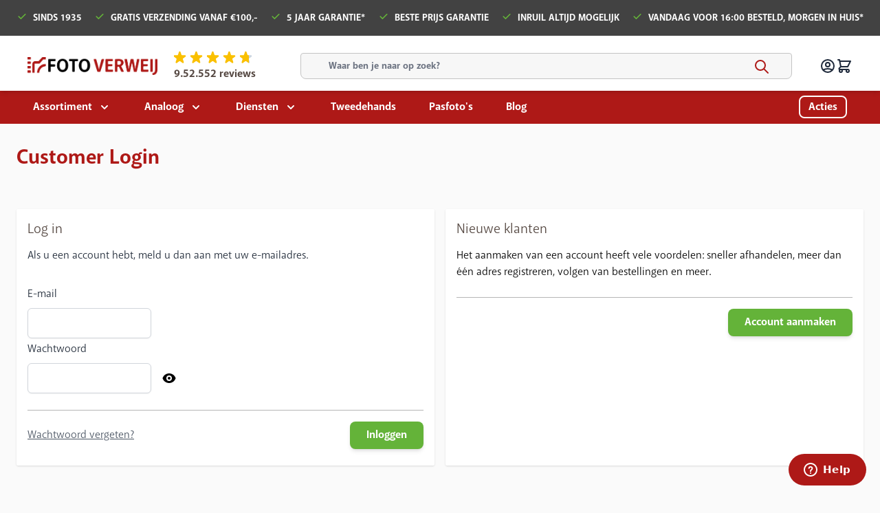

--- FILE ---
content_type: text/html; charset=UTF-8
request_url: https://www.fotoverweij.nl/customer/account/login/referer/aHR0cHM6Ly93d3cuZm90b3ZlcndlaWoubmwvYWNjZXNzb2lyZXMvb2JqZWN0aWVmLWFjY2Vzc29pcmVzL3pvbm5la2FwcGVu/
body_size: 54590
content:
<!doctype html>
<html lang="nl">
<head >
    <meta charset="utf-8"/>
<meta name="title" content="Customer Login"/>
<meta name="robots" content="INDEX,FOLLOW"/>
<meta name="viewport" content="width=device-width, initial-scale=1"/>
<title>Customer Login</title>
<link  rel="stylesheet" type="text/css"  media="all" href="https://www.fotoverweij.nl/static/version1765271945/frontend/fotoverweij/hyva/nl_NL/css/styles.css" />
<link  rel="icon" type="image/x-icon" href="https://www.fotoverweij.nl/media/favicon/default/foto_verweij_favicon.png" />
<link  rel="shortcut icon" type="image/x-icon" href="https://www.fotoverweij.nl/media/favicon/default/foto_verweij_favicon.png" />
<!-- Start of  Zendesk Widget script -->
<script id="ze-snippet" src="https://static.zdassets.com/ekr/snippet.js?key=19210533-e1f9-4a59-b00d-47b444c98829"> </script>
<!-- End of  Zendesk Widget script -->

<script type="text/javascript">
  ;(function(p,l,o,w,i,n,g) {
    p.GlobalSpotlerNamespace=p.GlobalSpotlerNamespace||[];
    if (p.GlobalSpotlerNamespace.indexOf(i)===-1) {
      p.GlobalSpotlerNamespace.push(i);
      p[i]=function(){
          (p[i].q=p[i].q||[]).push(arguments)
      };
      p[i].q=p[i].q||[];
      n=l.createElement(o);
      g=l.getElementsByTagName(o)[0];
      n.defer=1;
      n.src=w;
      g.parentNode.insertBefore(n,g)
    }
  }(window,document,"script","https://assets.spotlersearch.com/custom/customers/d18b3ca0-3695-4d73-b0b9-80474313ace8/snippet.js","spotler_search"));
</script>    
<script  nonce="cnd2MXk0dzlwNzRzcXFxZTIwZTQ4OTBjbDd2cThjNHA=">
    window.getWpGA4Cookie = function(name) {
        match = document.cookie.match(new RegExp(name + '=([^;]+)'));
        if (match) return decodeURIComponent(match[1].replace(/\+/g, ' ')) ;
    };

    window.ga4AllowServices = false;

    var isCookieRestrictionModeEnabled = 0,
        currentWebsiteId = 1,
        cookieRestrictionName = 'user_allowed_save_cookie';

    if (isCookieRestrictionModeEnabled) {
        allowedCookies = window.getWpGA4Cookie(cookieRestrictionName);

        if (allowedCookies !== undefined) {
            allowedWebsites = JSON.parse(allowedCookies);

            if (allowedWebsites[currentWebsiteId] === 1) {
                window.ga4AllowServices = true;
            }
        }
    } else {
        window.ga4AllowServices = true;
    }
</script>
        <!-- Google Tag Manager -->
<script nonce="cnd2MXk0dzlwNzRzcXFxZTIwZTQ4OTBjbDd2cThjNHA="   > if (window.ga4AllowServices) {(function(w,d,s,l,i){w[l]=w[l]||[];w[l].push({'gtm.start':new Date().getTime(),event:'gtm.js'});var f=d.getElementsByTagName(s)[0],j=d.createElement(s);j.async=true;j.src="https://collect.fotoverweij.nl/9qxujxzab.js?"+i;f.parentNode.insertBefore(j,f);})(window,document,'script','dataLayer','ekqocgci=aWQ9R1RNLVBNUkY5WFY%3D&page=1');} </script>
<!-- End Google Tag Manager -->
        <script  nonce="cnd2MXk0dzlwNzRzcXFxZTIwZTQ4OTBjbDd2cThjNHA=">
        if (window.ga4AllowServices) {
            window.dataLayer = window.dataLayer || [];
                        var dl4Objects = [{"pageName":"Customer Login","pageType":"other"}];
            for (var i in dl4Objects) {
                window.dataLayer.push({ecommerce: null});
                window.dataLayer.push(dl4Objects[i]);
            }
                        var wpGA4Cookies = ['wp_ga4_user_id','wp_ga4_customerGroup'];
            wpGA4Cookies.map(function (cookieName) {
                var cookieValue = window.getWpGA4Cookie(cookieName);
                if (cookieValue) {
                    var dl4Object = {};
                    dl4Object[cookieName.replace('wp_ga4_', '')] = cookieValue;
                    window.dataLayer.push(dl4Object);
                }
            });
        }
    </script>

    <!-- Google Tag Manager Added by Mageplaza -->
    <!-- Global site tag (gtag.js) - Google Analytics 4 -->
    <script>(function (w, d, s, l, i) {
            w[l] = w[l] || [];
            w[l].push({
                'gtm.start':
                    new Date().getTime(), event: 'gtm.js'
            });
            var f                          = d.getElementsByTagName(s)[0],
                j = d.createElement(s), dl = l != 'dataLayer' ? '&l=' + l : '';
            j.async = true;
            j.src =
                'https://www.googletagmanager.com/gtm.js?id=' + i + dl;
            f.parentNode.insertBefore(j, f);
        })(window, document, 'script', 'dataLayer', 'GTM-PMRF9XV');</script>

    <script>

        window.dataLayer = window.dataLayer || [];

        function gtag () {
            window.dataLayer.push(arguments);
        }

        gtag('js', new Date());

        
    </script>
    <!-- End Google Tag Manager -->


<script type="text&#x2F;javascript" src="https&#x3A;&#x2F;&#x2F;chimpstatic.com&#x2F;mcjs-connected&#x2F;js&#x2F;users&#x2F;56622605198d697dfb7469aec&#x2F;fb639e2ae62c014a39797e4a9.js" defer="defer">
</script>
<script>
    var BASE_URL = 'https://www.fotoverweij.nl/';
    var THEME_PATH = 'https://www.fotoverweij.nl/static/version1765271945/frontend/fotoverweij/hyva/nl_NL';
    var COOKIE_CONFIG = {
        "expires": null,
        "path": "\u002F",
        "domain": ".www.fotoverweij.nl",
        "secure": false,
        "lifetime": "3600",
        "cookie_restriction_enabled": false    };
    var CURRENT_STORE_CODE = 'default';
    var CURRENT_WEBSITE_ID = '1';

    window.hyva = window.hyva || {}

    window.cookie_consent_groups = window.cookie_consent_groups || {}
    window.cookie_consent_groups['necessary'] = true;

    window.cookie_consent_config = window.cookie_consent_config || {};
    window.cookie_consent_config['necessary'] = [].concat(
        window.cookie_consent_config['necessary'] || [],
        [
            'user_allowed_save_cookie',
            'form_key',
            'mage-messages',
            'private_content_version',
            'mage-cache-sessid',
            'last_visited_store',
            'section_data_ids'
        ]
    );
</script>
<script>
    'use strict';
    (function( hyva, undefined ) {

        function lifetimeToExpires(options, defaults) {

            var lifetime = options.lifetime || defaults.lifetime;

            if (lifetime) {
                var date = new Date;
                date.setTime(date.getTime() + lifetime * 1000);
                return date;
            }

            return null;
        }

        function generateRandomString() {

            const allowedCharacters = '0123456789abcdefghijklmnopqrstuvwxyzABCDEFGHIJKLMNOPQRSTUVWXYZ',
                length = 16;

            let formKey = '',
                charactersLength = allowedCharacters.length;

            for (var i = 0; i < length; i++) {
                formKey += allowedCharacters[Math.round(Math.random() * (charactersLength - 1))]
            }

            return formKey;
        }

        const cookieTempStorage = {};

        const internalCookie = {
            get(name) {
                const v = document.cookie.match('(^|;) ?' + name + '=([^;]*)(;|$)');
                return v ? v[2] : null;
            },
            set(name, value, days, skipSetDomain) {
                let expires,
                    path,
                    domain,
                    secure,
                    samesite;

                const defaultCookieConfig = {
                    expires: null,
                    path: '/',
                    domain: null,
                    secure: false,
                    lifetime: null,
                    samesite: 'lax'
                };

                const cookieConfig = window.COOKIE_CONFIG || {};

                expires = days
                    ? lifetimeToExpires({lifetime: 24 * 60 * 60 * days, expires: null}, defaultCookieConfig)
                    : lifetimeToExpires(window.COOKIE_CONFIG, defaultCookieConfig) || defaultCookieConfig.expires;

                path = cookieConfig.path || defaultCookieConfig.path;
                domain = !skipSetDomain && (cookieConfig.domain || defaultCookieConfig.domain);
                secure = cookieConfig.secure || defaultCookieConfig.secure;
                samesite = cookieConfig.samesite || defaultCookieConfig.samesite;

                document.cookie = name + "=" + encodeURIComponent(value) +
                    (expires ? '; expires=' + expires.toGMTString() : '') +
                    (path ? '; path=' + path : '') +
                    (domain ? '; domain=' + domain : '') +
                    (secure ? '; secure' : '') +
                    (samesite ? '; samesite=' + samesite : 'lax');
            },
            isWebsiteAllowedToSaveCookie() {
                const allowedCookies = this.get('user_allowed_save_cookie');
                if (allowedCookies) {
                    const allowedWebsites = JSON.parse(unescape(allowedCookies));

                    return allowedWebsites[CURRENT_WEBSITE_ID] === 1;
                }
                return false;
            },
            getGroupByCookieName(name) {
                const cookieConsentConfig = window.cookie_consent_config || {};
                let group = null;
                for (let prop in cookieConsentConfig) {
                    if (!cookieConsentConfig.hasOwnProperty(prop)) continue;
                    if (cookieConsentConfig[prop].includes(name)) {
                        group = prop;
                        break;
                    }
                }
                return group;
            },
            isCookieAllowed(name) {
                const cookieGroup = this.getGroupByCookieName(name);
                return cookieGroup
                    ? window.cookie_consent_groups[cookieGroup]
                    : this.isWebsiteAllowedToSaveCookie();
            },
            saveTempStorageCookies() {
                for (const [name, data] of Object.entries(cookieTempStorage)) {
                    if (this.isCookieAllowed(name)) {
                        this.set(name, data['value'], data['days'], data['skipSetDomain']);
                        delete cookieTempStorage[name];
                    }
                }
            }
        };

        hyva.getCookie = (name) => {
            const cookieConfig = window.COOKIE_CONFIG || {};

            if (cookieConfig.cookie_restriction_enabled && ! internalCookie.isCookieAllowed(name)) {
                return cookieTempStorage[name] ? cookieTempStorage[name]['value'] : null;
            }

            return internalCookie.get(name);
        }

        hyva.setCookie = (name, value, days, skipSetDomain) => {
            const cookieConfig = window.COOKIE_CONFIG || {};

            if (cookieConfig.cookie_restriction_enabled && ! internalCookie.isCookieAllowed(name)) {
                cookieTempStorage[name] = {value, days, skipSetDomain};
                return;
            }
            return internalCookie.set(name, value, days, skipSetDomain);
        }

        hyva.getBrowserStorage = () => {
            const browserStorage = window.localStorage || window.sessionStorage;
            if (!browserStorage) {
                console.warn('Browser Storage is unavailable');
                return false;
            }
            try {
                browserStorage.setItem('storage_test', 1);
                browserStorage.removeItem('storage_test');
            } catch (error) {
                console.warn('Browser Storage is not accessible', error);
                return false;
            }
            return browserStorage;
        }

        hyva.postForm = (postParams) => {
            const form = document.createElement("form");

            let data = postParams.data;

            if (! postParams.skipUenc && ! data.uenc) {
                data.uenc = btoa(window.location.href);
            }
            form.method = "POST";
            form.action = postParams.action;

            Object.keys(postParams.data).map(key => {
                const field = document.createElement("input");
                field.type = 'hidden'
                field.value = postParams.data[key];
                field.name = key;
                form.appendChild(field);
            });

            const form_key = document.createElement("input");
            form_key.type = 'hidden';
            form_key.value = hyva.getFormKey();
            form_key.name="form_key";
            form.appendChild(form_key);

            document.body.appendChild(form);

            form.submit();
        }

        hyva.getFormKey = function () {
            let formKey = hyva.getCookie('form_key');

            if (!formKey) {
                formKey = generateRandomString();
                hyva.setCookie('form_key', formKey);
            }

            return formKey;
        }

        hyva.formatPrice = (value, showSign) => {
            var formatter = new Intl.NumberFormat(
                'nl\u002DNL',
                {
                    style: 'currency',
                    currency: 'EUR',
                    signDisplay: showSign ? "always" : "auto"
                }
            );
            return (typeof Intl.NumberFormat.prototype.formatToParts === 'function') ?
                formatter.formatToParts(value).map(({type, value}) => {
                    switch (type) {
                        case 'currency':
                            return '€' || value;
                        case 'minusSign':
                            return '- ';
                        case 'plusSign':
                            return '+ ';
                        default :
                            return value;
                    }
                }).reduce((string, part) => string + part) :
                formatter.format(value);
        }

        const formatStr = function (str, nStart) {
            const args = Array.from(arguments).slice(2);

            return str.replace(/(%+)([0-9]+)/g, (m, p, n) => {
                const idx = parseInt(n) - nStart;

                if (args[idx] === null || args[idx] === void 0) {
                    return m;
                }
                return p.length % 2
                    ? p.slice(0, -1).replace('%%', '%') + args[idx]
                    : p.replace('%%', '%') + n;
            })
        }

        hyva.str = function (string) {
            const args = Array.from(arguments);
            args.splice(1, 0, 1);

            return formatStr.apply(undefined, args);
        }

        hyva.strf = function () {
            const args = Array.from(arguments);
            args.splice(1, 0, 0);

            return formatStr.apply(undefined, args);
        }

        /**
         * Take a html string as `content` parameter and
         * extract an element from the DOM to replace in
         * the current page under the same selector,
         * defined by `targetSelector`
         */
        hyva.replaceDomElement = (targetSelector, content) => {

            // Parse the content and extract the DOM node using the `targetSelector`
            const parser = new DOMParser();
            const doc = parser.parseFromString(content, 'text/html');
            const contentNode = doc.querySelector(targetSelector);

            // Bail if content can't be found
            if (!contentNode) {
                return;
            }

            // Extract all the script tags from the new content.
            // Script tags won't execute when inserted into a dom-element directly,
            // therefore we need to inject them to the head of the document.
            const tmpScripts = contentNode.getElementsByTagName('script');

            if (tmpScripts.length > 0) {
                // Push all script tags into an array
                // (to prevent dom manipulation while iterating over dom nodes)
                const scripts = [];
                for (let i = 0; i < tmpScripts.length; i++) {
                    scripts.push(tmpScripts[i]);
                }

                // Iterate over all script tags and duplicate+inject each into the head
                for (let i = 0; i < scripts.length; i++) {
                    let script = document.createElement('script');
                    script.innerHTML = scripts[i].innerHTML;

                    document.head.appendChild(script);

                    // Remove the original (non-executing) node from the page
                    scripts[i].parentNode.removeChild(scripts[i]);
                }
            }

            // Replace the old DOM node with the new content
            document.querySelector(targetSelector).replaceWith(contentNode);

            // Reload customerSectionData and display cookie-messages if present
            window.dispatchEvent(new CustomEvent("reload-customer-section-data"));
            hyva.initMessages();
        }

        const replace = {['+']: '-', ['/']: '_', ['=']: ','};
        hyva.getUenc = () => btoa(window.location.href).replace(/[+/=]/g, match => replace[match]);

        let currentTrap;

        const focusableElements = (rootElement) => {
            const selector = 'button, [href], input, select, textarea, details';
            return Array.from(rootElement.querySelectorAll(selector))
                .filter(el => el.style.display !== 'none' && !el.disabled && el.tabIndex !== -1)
        }

        const focusTrap = (e) => {
            const isTabPressed = e.key === 'Tab' || e.keyCode === 9;
            if (!isTabPressed) return;

            const focusable = focusableElements(currentTrap)
            const firstFocusableElement = focusable[0]
            const lastFocusableElement = focusable[focusable.length - 1]

            e.shiftKey
                ? document.activeElement === firstFocusableElement && (lastFocusableElement.focus(), e.preventDefault())
                : document.activeElement === lastFocusableElement && (firstFocusableElement.focus(), e.preventDefault())
        };

        hyva.releaseFocus = (rootElement) => {
            if (currentTrap && (!rootElement || rootElement === currentTrap)) {
                currentTrap.removeEventListener('keydown', focusTrap)
                currentTrap = null
            }
        }
        hyva.trapFocus = (rootElement) => {
            if (!rootElement) return;
            hyva.releaseFocus()
            currentTrap = rootElement
            rootElement.addEventListener('keydown', focusTrap)
            const firstElement = focusableElements(rootElement)[0]
            firstElement && firstElement.focus()
        }

        window.addEventListener('user-allowed-save-cookie', () => internalCookie.saveTempStorageCookies())

    }( window.hyva = window.hyva || {} ));
</script>
<script>
    (() => {
        // Keep a reference to the original method
        const origFormatPrice = hyva.formatPrice;

        hyva.formatPrice = function (value, showSign, options = {}) {
            const formatter = new Intl.NumberFormat(
                'nl\u002DNL',
                Object.assign({
                    style: 'currency',
                    currency: 'EUR',
                    signDisplay: showSign ? 'always' : 'auto'
                }, options)
            );
            let formattedPrice;

            if (typeof Intl.NumberFormat.prototype.formatToParts === 'function') {
                // If formatToParts is available, construct the formatted price from parts
                formattedPrice = formatter.formatToParts(value).map(({ type, value }) => {
                    switch (type) {
                        case 'currency':
                            return ''; // Remove the currency symbol
                        case 'minusSign':
                            return '- ';
                        case 'plusSign':
                            return '+ ';
                        default:
                            return value;
                    }
                }).reduce((string, part) => string + part, '');
            } else {
                // Fallback to using format if formatToParts is not available
                formattedPrice = formatter.format(value);
            }

            // Remove currency sign and change ,00 in to ,- (so 29,00 becomes 29,-)
            formattedPrice = formattedPrice.replace(/\u00A0/g, ' ').replace(/,00\b/, ',-');

            return formattedPrice;
        };


    })()
</script>

<script>
    window.addEventListener('init-external-scripts', () => {
        if (window._amSwiperLoaded) {
            return;
        }

        // Load Swiper script asynchronously
        const script = document.createElement('script');
        script.src = 'https://www.fotoverweij.nl/static/version1765271945/frontend/fotoverweij/hyva/nl_NL/Amasty_MostviewedHyva/js/swiper.min.js';
        script.async = true;
        document.body.appendChild(script);

        window._amSwiperLoaded = true;

        script.onload = () => {
            // Dispatch custom event when Swiper is loaded
            window.dispatchEvent(new CustomEvent('amSwiperLoaded', {}));
        }

        // Load Swiper CSS file
        const styles = document.createElement('link');
        styles.rel = 'stylesheet';
        styles.href = 'https://www.fotoverweij.nl/static/version1765271945/frontend/fotoverweij/hyva/nl_NL/Amasty_MostviewedHyva/css/swiper.min.css';

        document.head.appendChild(styles);
    }, { once: true, passive: true });
</script>
</head>
<body id="html-body" class="customer-account-login page-layout-1column">
<!-- Google Tag Manager (noscript) -->
<noscript><iframe src="https://collect.fotoverweij.nl/ns.html?id=GTM-PMRF9XV" height="0" width="0" style="display:none;visibility:hidden"></iframe></noscript>
<!-- End Google Tag Manager (noscript) --><!--Analytics Added by Mageplaza GTM -->
<!--Facebook Pixel Added by Mageplaza GTM -->

    <!-- Google Tag Manager (noscript) Added by Mageplaza-->
    <noscript>
        <iframe src="https://www.googletagmanager.com/ns.html?id=GTM-PMRF9XV"
                height="0" width="0" style="display:none;visibility:hidden"></iframe>
    </noscript>
    <!-- End Google Tag Manager (noscript) -->
            <!-- Google Tag Manager DataLayer Added by Mageplaza-->
                                    <script>
                    dataLayer.push({"ecommerce":{"currencyCode":"EUR"}});
                </script>
                            <!-- End Google Tag Manager DataLayer Added by Mageplaza-->
    <input name="form_key" type="hidden" value="zOCiBNxSfnrJGfsz" /><div class="page-wrapper"><header class="page-header"><a class="action skip sr-only focus:not-sr-only focus:absolute focus:z-40 focus:bg-white
   contentarea"
   href="#contentarea">
    <span>
        Ga naar de inhoud    </span>
</a>
<div class="header content bg-fv-gray"><div class="container flex justify-between pt-4 pb-4">    <div class="flex lg:flex ">
        <svg xmlns="http://www.w3.org/2000/svg" fill="currentColor" viewBox="0 0 20 20" class="mr-2 text-fv-green" width="16" height="16" role="img"><path fill-rule="evenodd" d="M16.707 5.293a1 1 0 0 1 0 1.414l-8 8a1 1 0 0 1-1.414 0l-4-4a1 1 0 0 1 1.414-1.414L8 12.586l7.293-7.293a1 1 0 0 1 1.414 0Z" clip-rule="evenodd"/><title>check</title></svg>
        <p class="uppercase text-sm font-bold text-white">Sinds 1935</p>
    </div>
    <div class="flex lg:flex ">
        <svg xmlns="http://www.w3.org/2000/svg" fill="currentColor" viewBox="0 0 20 20" class="mr-2 text-fv-green" width="16" height="16" role="img"><path fill-rule="evenodd" d="M16.707 5.293a1 1 0 0 1 0 1.414l-8 8a1 1 0 0 1-1.414 0l-4-4a1 1 0 0 1 1.414-1.414L8 12.586l7.293-7.293a1 1 0 0 1 1.414 0Z" clip-rule="evenodd"/><title>check</title></svg>
        <p class="uppercase text-sm font-bold text-white">Gratis verzending vanaf €100,-</p>
    </div>
    <div class="flex lg:flex hidden">
        <svg xmlns="http://www.w3.org/2000/svg" fill="currentColor" viewBox="0 0 20 20" class="mr-2 text-fv-green" width="16" height="16" role="img"><path fill-rule="evenodd" d="M16.707 5.293a1 1 0 0 1 0 1.414l-8 8a1 1 0 0 1-1.414 0l-4-4a1 1 0 0 1 1.414-1.414L8 12.586l7.293-7.293a1 1 0 0 1 1.414 0Z" clip-rule="evenodd"/><title>check</title></svg>
        <p class="uppercase text-sm font-bold text-white">5 jaar garantie*</p>
    </div>
    <div class="flex lg:flex hidden">
        <svg xmlns="http://www.w3.org/2000/svg" fill="currentColor" viewBox="0 0 20 20" class="mr-2 text-fv-green" width="16" height="16" role="img"><path fill-rule="evenodd" d="M16.707 5.293a1 1 0 0 1 0 1.414l-8 8a1 1 0 0 1-1.414 0l-4-4a1 1 0 0 1 1.414-1.414L8 12.586l7.293-7.293a1 1 0 0 1 1.414 0Z" clip-rule="evenodd"/><title>check</title></svg>
        <p class="uppercase text-sm font-bold text-white">Beste prijs garantie</p>
    </div>
    <div class="flex lg:flex hidden">
        <svg xmlns="http://www.w3.org/2000/svg" fill="currentColor" viewBox="0 0 20 20" class="mr-2 text-fv-green" width="16" height="16" role="img"><path fill-rule="evenodd" d="M16.707 5.293a1 1 0 0 1 0 1.414l-8 8a1 1 0 0 1-1.414 0l-4-4a1 1 0 0 1 1.414-1.414L8 12.586l7.293-7.293a1 1 0 0 1 1.414 0Z" clip-rule="evenodd"/><title>check</title></svg>
        <p class="uppercase text-sm font-bold text-white">Inruil altijd mogelijk</p>
    </div>
    <div class="flex lg:flex hidden">
        <svg xmlns="http://www.w3.org/2000/svg" fill="currentColor" viewBox="0 0 20 20" class="mr-2 text-fv-green" width="16" height="16" role="img"><path fill-rule="evenodd" d="M16.707 5.293a1 1 0 0 1 0 1.414l-8 8a1 1 0 0 1-1.414 0l-4-4a1 1 0 0 1 1.414-1.414L8 12.586l7.293-7.293a1 1 0 0 1 1.414 0Z" clip-rule="evenodd"/><title>check</title></svg>
        <p class="uppercase text-sm font-bold text-white">Vandaag voor 16:00 besteld, morgen in huis*</p>
    </div>

</div>
    <div class="kiyoh-shop-snippets" style="display:none;">
        <div class="rating-box">
            <div class="rating" style="width:95%"></div>
        </div>
        <div class="kiyoh-schema" itemscope="itemscope" itemtype="http://schema.org/Organization">
            <meta itemprop="name" content="Foto Verweij Nijmegen"/>
            <a href="https://www.fotoverweij.nl/" itemprop="url" style="display: none">https://www.fotoverweij.nl/</a>
            <div itemprop="aggregateRating" itemscope="itemscope" itemtype="http://schema.org/AggregateRating">
                <meta itemprop="bestRating" content="10">
                <p>
                    <a href="https://www.kiyoh.com/reviews/1042320/foto_verweij_nijmegen" target="_blank" class="kiyoh-link">
                        Waardering <span itemprop="ratingValue">9.5</span> van 10, gebaseerd op <span itemprop="ratingCount">2552</span> klantenbeoordelingen                    </a>
                </p>
            </div>
        </div>
    </div>
</div><script>
    function initHeader () {
        return {
            searchOpen: false,
            cart: {},
            isMobile: true,
            init() {
                const matchMedia = window.matchMedia("(max-width: 1023px)");
                this.onChangeMedia(matchMedia);

                if(typeof matchMedia.onchange !== 'object') {
                    //prevent an old iOS Safari bug where addEventListener does not accept an event type parameter
                    matchMedia.addListener((event) => this.onChangeMedia(event));
                } else {
                    matchMedia.addEventListener(
                        "change",
                        (event) => this.onChangeMedia(event)
                    )
                }
            },
            onChangeMedia(mediaQuery) {
                if(this.isMobile !== mediaQuery.matches){
                    this.isMobile = mediaQuery.matches;
                    if(this.isMobile){
                        this.$refs.searchContainerMobile.appendChild(this.$refs.searchForm);
                    }else{
                        this.$refs.searchContainerDesktop.appendChild(this.$refs.searchForm);
                    }
                }
            },
            getData(data) {
                if (data.cart) { this.cart = data.cart }
            }
        }
    }
    function initCompareHeader() {
        return {
            compareProducts: null,
            itemCount: 0,
            receiveCompareData(data) {
                if (data['compare-products']) {
                    this.compareProducts = data['compare-products'];
                    this.itemCount = this.compareProducts.count;
                }
            }
        }
    }
</script>
<div x-data="initHeader()"
     @keydown.window.escape="searchOpen = false;"
     @private-content-loaded.window="getData(event.detail.data)"
>
        <div id="header" class="bg-white shadow-md relative p-4 sm:h-20 h-20">
        <div class="container flex justify-between items-center px-0 sm:px-6">

            
    <div x-data="initMenuMobile_696ec5a3b91b8()"
         class="z-30 navigation lg:hidden"
    >
        <!-- mobile -->
        <div @load.window="setActiveMenu($root)"
             class="bg-container-lighter"
             :class="{'h-screen overflow-x-hidden overflow-y-auto fixed top-0 left-0 w-full' : open}"
             @toggle-mobile-menu.window="open = !open"
             @keydown.window.escape="open=false"
        >
            <div class="flex items-baseline justify-between menu-icon">
                <div class="flex justify-end w-full">
                    <a @click="$dispatch('toggle-mobile-menu')"
                       class="flex items-center justify-center cursor-pointer"
                       :class="{ 'ml-auto': open }">
                        <svg xmlns="http://www.w3.org/2000/svg" fill="none" stroke="currentColor" viewBox="0 0 24 24" class="hidden p-4" width="64" height="64" :class="{ 'hidden' : !open, 'block': open }" role="img"><path stroke-linecap="round" stroke-linejoin="round" stroke-width="2" d="M6 18 18 6M6 6l12 12"/><title>x</title></svg>
                        <svg xmlns="http://www.w3.org/2000/svg" fill="none" stroke="currentColor" viewBox="0 0 24 24" class="p-3" width="48" height="48" :class="{ 'hidden' : open, 'block': !open }" role="img"><path stroke-linecap="round" stroke-linejoin="round" stroke-width="2" d="M4 6h16M4 12h16M4 18h16"/><title>menu</title></svg>
                    </a>
                </div>
            </div>
                        <nav
                class="hidden w-full duration-150 ease-in-out transform border-t transition-display border-container"
                :class="{ 'hidden' : !open }"
            >
                                                                        <div class="level-0">
                                                <span
                        class="flex items-center transition-transform duration-150 ease-in-out transform"
                        :class="{
                            '-translate-x-full' : mobilePanelActiveId,
                            'translate-x-0' : !mobilePanelActiveId
                        }"
                        >
                                <a class="flex items-center w-full px-8 py-4 border-b cursor-pointer
                                    bg-container-lighter border-container level-0"
                                href="https://www.fotoverweij.nl/camera-s"
                                title="Camera&#x27;s">
                                    Camera&#039;s                                </a>
                                                                    <a class="absolute right-0 flex w-8 h-8 mr-8 border rounded cursor-pointer
                                    bg-container-lighter border-container"
                                    @click="mobilePanelActiveId =
                                    mobilePanelActiveId === '0' ?
                                    0 : '0'"
                                    >
                                    <svg xmlns="http://www.w3.org/2000/svg" fill="none" stroke="currentColor" viewBox="0 0 24 24" class="w-full h-full p-1" width="24" height="24" role="img"><path stroke-linecap="round" stroke-linejoin="round" stroke-width="2" d="m9 5 7 7-7 7"/><title>chevron-right</title></svg>
                                </a>
                                                        </span>

                                                                            <div
                                class="absolute top-0 right-0 z-10 w-full h-full transition-transform duration-200 ease-in-out
                            translate-x-full transform bg-container-lighter"
                                :class="{
                            'translate-x-full' : mobilePanelActiveId !== '0',
                            'translate-x-0' : mobilePanelActiveId === '0',
                            }"
                            >
                                                                <a class="flex items-center px-8 py-4 border-b cursor-pointer bg-container border-container"
                                   @click="mobilePanelActiveId = 0"
                                >
                                    <svg xmlns="http://www.w3.org/2000/svg" fill="none" stroke="currentColor" viewBox="0 0 24 24" width="24" height="24" role="img"><path stroke-linecap="round" stroke-linejoin="round" stroke-width="2" d="m15 19-7-7 7-7"/><title>chevron-left</title></svg>
                                                                        <span class="ml-4">
                                        Camera&#039;s                                    </span>
                                </a>
                                <a href="https://www.fotoverweij.nl/camera-s"
                                   title="Camera&#x27;s"
                                   class="flex items-center w-full px-8 py-4 border-b cursor-pointer
                                bg-container-lighter border-container"
                                >
                                    <span class="w-6"></span>
                                                                        <span class="ml-4">Bekijk alles</span></a>
                                                                                                                                            <a href="https://www.fotoverweij.nl/camera-s/systeemcamera-s"
                                       title="Systeemcamera&#x27;s"
                                       class="flex items-center w-full px-8 py-4 border-b cursor-pointer
                                bg-container-lighter border-container"
                                    >
                                        <span class="w-6"></span>
                                        <span class="ml-4 text-base text-gray-700 lg:ml-0">
                                    Systeemcamera&#039;s                                        </span>
                                    </a>
                                                                        
                                                                                                                                        <a href="https://www.fotoverweij.nl/camera-s/spiegelreflex-camera-s"
                                       title="Spiegelreflex&#x20;camera&#x27;s"
                                       class="flex items-center w-full px-8 py-4 border-b cursor-pointer
                                bg-container-lighter border-container"
                                    >
                                        <span class="w-6"></span>
                                        <span class="ml-4 text-base text-gray-700 lg:ml-0">
                                    Spiegelreflex camera&#039;s                                        </span>
                                    </a>
                                                                        
                                                                                                                                        <a href="https://www.fotoverweij.nl/camera-s/middenformaat-camera"
                                       title="Middenformaat&#x20;camera&#x27;s"
                                       class="flex items-center w-full px-8 py-4 border-b cursor-pointer
                                bg-container-lighter border-container"
                                    >
                                        <span class="w-6"></span>
                                        <span class="ml-4 text-base text-gray-700 lg:ml-0">
                                    Middenformaat camera&#039;s                                        </span>
                                    </a>
                                                                        
                                                                                                                                        <a href="https://www.fotoverweij.nl/camera-s/compact-camera-s"
                                       title="Compact&#x20;camera&#x27;s"
                                       class="flex items-center w-full px-8 py-4 border-b cursor-pointer
                                bg-container-lighter border-container"
                                    >
                                        <span class="w-6"></span>
                                        <span class="ml-4 text-base text-gray-700 lg:ml-0">
                                    Compact camera&#039;s                                        </span>
                                    </a>
                                                                        
                                                                                                                                        <a href="https://www.fotoverweij.nl/camera-s/instant-camera-s"
                                       title="Directklaar&#x20;camera&#x27;s"
                                       class="flex items-center w-full px-8 py-4 border-b cursor-pointer
                                bg-container-lighter border-container"
                                    >
                                        <span class="w-6"></span>
                                        <span class="ml-4 text-base text-gray-700 lg:ml-0">
                                    Directklaar camera&#039;s                                        </span>
                                    </a>
                                                                        
                                                                                                                                        <a href="https://www.fotoverweij.nl/camera-s/wegwerpcameras"
                                       title="Wegwerpcamera&#x27;s"
                                       class="flex items-center w-full px-8 py-4 border-b cursor-pointer
                                bg-container-lighter border-container"
                                    >
                                        <span class="w-6"></span>
                                        <span class="ml-4 text-base text-gray-700 lg:ml-0">
                                    Wegwerpcamera&#039;s                                        </span>
                                    </a>
                                                                        
                                                                                                                                        <a href="https://www.fotoverweij.nl/camera-s/action-cams"
                                       title="Action&#x20;Cams"
                                       class="flex items-center w-full px-8 py-4 border-b cursor-pointer
                                bg-container-lighter border-container"
                                    >
                                        <span class="w-6"></span>
                                        <span class="ml-4 text-base text-gray-700 lg:ml-0">
                                    Action Cams                                        </span>
                                    </a>
                                                                        
                                                                                                                                        <a href="https://www.fotoverweij.nl/camera-s/videocamera-s"
                                       title="Videocamera&#x27;s"
                                       class="flex items-center w-full px-8 py-4 border-b cursor-pointer
                                bg-container-lighter border-container"
                                    >
                                        <span class="w-6"></span>
                                        <span class="ml-4 text-base text-gray-700 lg:ml-0">
                                    Videocamera&#039;s                                        </span>
                                    </a>
                                                                        
                                                                                                                                        <a href="https://www.fotoverweij.nl/camera-s/professionele-videocamera-s"
                                       title="Pro&#x20;Videocamera&#x27;s"
                                       class="flex items-center w-full px-8 py-4 border-b cursor-pointer
                                bg-container-lighter border-container"
                                    >
                                        <span class="w-6"></span>
                                        <span class="ml-4 text-base text-gray-700 lg:ml-0">
                                    Pro Videocamera&#039;s                                        </span>
                                    </a>
                                                                        
                                                                                                                                        <a href="https://www.fotoverweij.nl/camera-s/drones"
                                       title="Drones"
                                       class="flex items-center w-full px-8 py-4 border-b cursor-pointer
                                bg-container-lighter border-container"
                                    >
                                        <span class="w-6"></span>
                                        <span class="ml-4 text-base text-gray-700 lg:ml-0">
                                    Drones                                        </span>
                                    </a>
                                                                        
                                                                                            </div>
                                            </div>
                                                                            <div class="level-0">
                                                <span
                        class="flex items-center transition-transform duration-150 ease-in-out transform"
                        :class="{
                            '-translate-x-full' : mobilePanelActiveId,
                            'translate-x-0' : !mobilePanelActiveId
                        }"
                        >
                                <a class="flex items-center w-full px-8 py-4 border-b cursor-pointer
                                    bg-container-lighter border-container level-0"
                                href="https://www.fotoverweij.nl/objectieven"
                                title="Objectieven">
                                    Objectieven                                </a>
                                                                    <a class="absolute right-0 flex w-8 h-8 mr-8 border rounded cursor-pointer
                                    bg-container-lighter border-container"
                                    @click="mobilePanelActiveId =
                                    mobilePanelActiveId === '1' ?
                                    0 : '1'"
                                    >
                                    <svg xmlns="http://www.w3.org/2000/svg" fill="none" stroke="currentColor" viewBox="0 0 24 24" class="w-full h-full p-1" width="24" height="24" role="img"><path stroke-linecap="round" stroke-linejoin="round" stroke-width="2" d="m9 5 7 7-7 7"/><title>chevron-right</title></svg>
                                </a>
                                                        </span>

                                                                            <div
                                class="absolute top-0 right-0 z-10 w-full h-full transition-transform duration-200 ease-in-out
                            translate-x-full transform bg-container-lighter"
                                :class="{
                            'translate-x-full' : mobilePanelActiveId !== '1',
                            'translate-x-0' : mobilePanelActiveId === '1',
                            }"
                            >
                                                                <a class="flex items-center px-8 py-4 border-b cursor-pointer bg-container border-container"
                                   @click="mobilePanelActiveId = 0"
                                >
                                    <svg xmlns="http://www.w3.org/2000/svg" fill="none" stroke="currentColor" viewBox="0 0 24 24" width="24" height="24" role="img"><path stroke-linecap="round" stroke-linejoin="round" stroke-width="2" d="m15 19-7-7 7-7"/><title>chevron-left</title></svg>
                                                                        <span class="ml-4">
                                        Objectieven                                    </span>
                                </a>
                                <a href="https://www.fotoverweij.nl/objectieven"
                                   title="Objectieven"
                                   class="flex items-center w-full px-8 py-4 border-b cursor-pointer
                                bg-container-lighter border-container"
                                >
                                    <span class="w-6"></span>
                                                                        <span class="ml-4">Bekijk alles</span></a>
                                                                                                                                            <a href="https://www.fotoverweij.nl/objectieven/groothoek"
                                       title="Groothoek&#x20;lens"
                                       class="flex items-center w-full px-8 py-4 border-b cursor-pointer
                                bg-container-lighter border-container"
                                    >
                                        <span class="w-6"></span>
                                        <span class="ml-4 text-base text-gray-700 lg:ml-0">
                                    Groothoek lens                                        </span>
                                    </a>
                                                                        
                                                                                                                                        <a href="https://www.fotoverweij.nl/objectieven/standaard"
                                       title="Standaard&#x20;lens"
                                       class="flex items-center w-full px-8 py-4 border-b cursor-pointer
                                bg-container-lighter border-container"
                                    >
                                        <span class="w-6"></span>
                                        <span class="ml-4 text-base text-gray-700 lg:ml-0">
                                    Standaard lens                                        </span>
                                    </a>
                                                                        
                                                                                                                                        <a href="https://www.fotoverweij.nl/objectieven/vast-brandpunt"
                                       title="Prime&#x20;lens"
                                       class="flex items-center w-full px-8 py-4 border-b cursor-pointer
                                bg-container-lighter border-container"
                                    >
                                        <span class="w-6"></span>
                                        <span class="ml-4 text-base text-gray-700 lg:ml-0">
                                    Prime lens                                        </span>
                                    </a>
                                                                        
                                                                                                                                        <a href="https://www.fotoverweij.nl/objectieven/tele"
                                       title="Telelens"
                                       class="flex items-center w-full px-8 py-4 border-b cursor-pointer
                                bg-container-lighter border-container"
                                    >
                                        <span class="w-6"></span>
                                        <span class="ml-4 text-base text-gray-700 lg:ml-0">
                                    Telelens                                        </span>
                                    </a>
                                                                        
                                                                                                                                        <a href="https://www.fotoverweij.nl/objectieven/macro"
                                       title="Macro&#x20;lens"
                                       class="flex items-center w-full px-8 py-4 border-b cursor-pointer
                                bg-container-lighter border-container"
                                    >
                                        <span class="w-6"></span>
                                        <span class="ml-4 text-base text-gray-700 lg:ml-0">
                                    Macro lens                                        </span>
                                    </a>
                                                                        
                                                                                                                                        <a href="https://www.fotoverweij.nl/objectieven/allround"
                                       title="Allround&#x20;lens"
                                       class="flex items-center w-full px-8 py-4 border-b cursor-pointer
                                bg-container-lighter border-container"
                                    >
                                        <span class="w-6"></span>
                                        <span class="ml-4 text-base text-gray-700 lg:ml-0">
                                    Allround lens                                        </span>
                                    </a>
                                                                        
                                                                                                                                        <a href="https://www.fotoverweij.nl/objectieven/fisheye"
                                       title="Fisheye&#x20;lens"
                                       class="flex items-center w-full px-8 py-4 border-b cursor-pointer
                                bg-container-lighter border-container"
                                    >
                                        <span class="w-6"></span>
                                        <span class="ml-4 text-base text-gray-700 lg:ml-0">
                                    Fisheye lens                                        </span>
                                    </a>
                                                                        
                                                                                                                                        <a href="https://www.fotoverweij.nl/objectieven/groothoek"
                                       title="Cinemalens"
                                       class="flex items-center w-full px-8 py-4 border-b cursor-pointer
                                bg-container-lighter border-container"
                                    >
                                        <span class="w-6"></span>
                                        <span class="ml-4 text-base text-gray-700 lg:ml-0">
                                    Cinemalens                                        </span>
                                    </a>
                                                                        
                                                                                            </div>
                                            </div>
                                                                            <div class="level-0">
                                                <span
                        class="flex items-center transition-transform duration-150 ease-in-out transform"
                        :class="{
                            '-translate-x-full' : mobilePanelActiveId,
                            'translate-x-0' : !mobilePanelActiveId
                        }"
                        >
                                <a class="flex items-center w-full px-8 py-4 border-b cursor-pointer
                                    bg-container-lighter border-container level-0"
                                href="https://www.fotoverweij.nl/tassen"
                                title="Tassen">
                                    Tassen                                </a>
                                                                    <a class="absolute right-0 flex w-8 h-8 mr-8 border rounded cursor-pointer
                                    bg-container-lighter border-container"
                                    @click="mobilePanelActiveId =
                                    mobilePanelActiveId === '2' ?
                                    0 : '2'"
                                    >
                                    <svg xmlns="http://www.w3.org/2000/svg" fill="none" stroke="currentColor" viewBox="0 0 24 24" class="w-full h-full p-1" width="24" height="24" role="img"><path stroke-linecap="round" stroke-linejoin="round" stroke-width="2" d="m9 5 7 7-7 7"/><title>chevron-right</title></svg>
                                </a>
                                                        </span>

                                                                            <div
                                class="absolute top-0 right-0 z-10 w-full h-full transition-transform duration-200 ease-in-out
                            translate-x-full transform bg-container-lighter"
                                :class="{
                            'translate-x-full' : mobilePanelActiveId !== '2',
                            'translate-x-0' : mobilePanelActiveId === '2',
                            }"
                            >
                                                                <a class="flex items-center px-8 py-4 border-b cursor-pointer bg-container border-container"
                                   @click="mobilePanelActiveId = 0"
                                >
                                    <svg xmlns="http://www.w3.org/2000/svg" fill="none" stroke="currentColor" viewBox="0 0 24 24" width="24" height="24" role="img"><path stroke-linecap="round" stroke-linejoin="round" stroke-width="2" d="m15 19-7-7 7-7"/><title>chevron-left</title></svg>
                                                                        <span class="ml-4">
                                        Tassen                                    </span>
                                </a>
                                <a href="https://www.fotoverweij.nl/tassen"
                                   title="Tassen"
                                   class="flex items-center w-full px-8 py-4 border-b cursor-pointer
                                bg-container-lighter border-container"
                                >
                                    <span class="w-6"></span>
                                                                        <span class="ml-4">Bekijk alles</span></a>
                                                                                                                                            <a href="https://www.fotoverweij.nl/tassen/compact"
                                       title="Compacte&#x20;tassen"
                                       class="flex items-center w-full px-8 py-4 border-b cursor-pointer
                                bg-container-lighter border-container"
                                    >
                                        <span class="w-6"></span>
                                        <span class="ml-4 text-base text-gray-700 lg:ml-0">
                                    Compacte tassen                                        </span>
                                    </a>
                                                                        
                                                                                                                                        <a href="https://www.fotoverweij.nl/tassen/rugzakken"
                                       title="Rugtassen"
                                       class="flex items-center w-full px-8 py-4 border-b cursor-pointer
                                bg-container-lighter border-container"
                                    >
                                        <span class="w-6"></span>
                                        <span class="ml-4 text-base text-gray-700 lg:ml-0">
                                    Rugtassen                                        </span>
                                    </a>
                                                                        
                                                                                                                                        <a href="https://www.fotoverweij.nl/tassen/schoudertassen"
                                       title="Schoudertassen"
                                       class="flex items-center w-full px-8 py-4 border-b cursor-pointer
                                bg-container-lighter border-container"
                                    >
                                        <span class="w-6"></span>
                                        <span class="ml-4 text-base text-gray-700 lg:ml-0">
                                    Schoudertassen                                        </span>
                                    </a>
                                                                        
                                                                                                                                        <a href="https://www.fotoverweij.nl/tassen/lenstassen"
                                       title="Lenstassen"
                                       class="flex items-center w-full px-8 py-4 border-b cursor-pointer
                                bg-container-lighter border-container"
                                    >
                                        <span class="w-6"></span>
                                        <span class="ml-4 text-base text-gray-700 lg:ml-0">
                                    Lenstassen                                        </span>
                                    </a>
                                                                        
                                                                                                                                        <a href="https://www.fotoverweij.nl/tassen/paraattassen"
                                       title="Paraattassen"
                                       class="flex items-center w-full px-8 py-4 border-b cursor-pointer
                                bg-container-lighter border-container"
                                    >
                                        <span class="w-6"></span>
                                        <span class="ml-4 text-base text-gray-700 lg:ml-0">
                                    Paraattassen                                        </span>
                                    </a>
                                                                        
                                                                                                                                        <a href="https://www.fotoverweij.nl/tassen/koffers"
                                       title="Koffers"
                                       class="flex items-center w-full px-8 py-4 border-b cursor-pointer
                                bg-container-lighter border-container"
                                    >
                                        <span class="w-6"></span>
                                        <span class="ml-4 text-base text-gray-700 lg:ml-0">
                                    Koffers                                        </span>
                                    </a>
                                                                        
                                                                                            </div>
                                            </div>
                                                                            <div class="level-0">
                                                <span
                        class="flex items-center transition-transform duration-150 ease-in-out transform"
                        :class="{
                            '-translate-x-full' : mobilePanelActiveId,
                            'translate-x-0' : !mobilePanelActiveId
                        }"
                        >
                                <a class="flex items-center w-full px-8 py-4 border-b cursor-pointer
                                    bg-container-lighter border-container level-0"
                                href="https://www.fotoverweij.nl/accessoires"
                                title="Accessoires">
                                    Accessoires                                </a>
                                                                    <a class="absolute right-0 flex w-8 h-8 mr-8 border rounded cursor-pointer
                                    bg-container-lighter border-container"
                                    @click="mobilePanelActiveId =
                                    mobilePanelActiveId === '3' ?
                                    0 : '3'"
                                    >
                                    <svg xmlns="http://www.w3.org/2000/svg" fill="none" stroke="currentColor" viewBox="0 0 24 24" class="w-full h-full p-1" width="24" height="24" role="img"><path stroke-linecap="round" stroke-linejoin="round" stroke-width="2" d="m9 5 7 7-7 7"/><title>chevron-right</title></svg>
                                </a>
                                                        </span>

                                                                            <div
                                class="absolute top-0 right-0 z-10 w-full h-full transition-transform duration-200 ease-in-out
                            translate-x-full transform bg-container-lighter"
                                :class="{
                            'translate-x-full' : mobilePanelActiveId !== '3',
                            'translate-x-0' : mobilePanelActiveId === '3',
                            }"
                            >
                                                                <a class="flex items-center px-8 py-4 border-b cursor-pointer bg-container border-container"
                                   @click="mobilePanelActiveId = 0"
                                >
                                    <svg xmlns="http://www.w3.org/2000/svg" fill="none" stroke="currentColor" viewBox="0 0 24 24" width="24" height="24" role="img"><path stroke-linecap="round" stroke-linejoin="round" stroke-width="2" d="m15 19-7-7 7-7"/><title>chevron-left</title></svg>
                                                                        <span class="ml-4">
                                        Accessoires                                    </span>
                                </a>
                                <a href="https://www.fotoverweij.nl/accessoires"
                                   title="Accessoires"
                                   class="flex items-center w-full px-8 py-4 border-b cursor-pointer
                                bg-container-lighter border-container"
                                >
                                    <span class="w-6"></span>
                                                                        <span class="ml-4">Bekijk alles</span></a>
                                                                                                                                            <a href="https://www.fotoverweij.nl/accessoires/geheugen-en-opslag"
                                       title="Geheugen&#x20;&amp;&#x20;Opslag"
                                       class="flex items-center w-full px-8 py-4 border-b cursor-pointer
                                bg-container-lighter border-container"
                                    >
                                        <span class="w-6"></span>
                                        <span class="ml-4 text-base text-gray-700 lg:ml-0">
                                    Geheugen &amp; Opslag                                        </span>
                                    </a>
                                                                        
                                                                                                                                        <a href="https://www.fotoverweij.nl/accessoires/accu-en-voeding"
                                       title="Accu&#x20;&amp;&#x20;Voeding"
                                       class="flex items-center w-full px-8 py-4 border-b cursor-pointer
                                bg-container-lighter border-container"
                                    >
                                        <span class="w-6"></span>
                                        <span class="ml-4 text-base text-gray-700 lg:ml-0">
                                    Accu &amp; Voeding                                        </span>
                                    </a>
                                                                        
                                                                                                                                        <a href="https://www.fotoverweij.nl/accessoires/printers-scanners"
                                       title="Printers&#x20;&amp;&#x20;Scanners"
                                       class="flex items-center w-full px-8 py-4 border-b cursor-pointer
                                bg-container-lighter border-container"
                                    >
                                        <span class="w-6"></span>
                                        <span class="ml-4 text-base text-gray-700 lg:ml-0">
                                    Printers &amp; Scanners                                        </span>
                                    </a>
                                                                        
                                                                                                                                        <a href="https://www.fotoverweij.nl/accessoires/objectief-accessoires"
                                       title="Objectief&#x20;accessoires"
                                       class="flex items-center w-full px-8 py-4 border-b cursor-pointer
                                bg-container-lighter border-container"
                                    >
                                        <span class="w-6"></span>
                                        <span class="ml-4 text-base text-gray-700 lg:ml-0">
                                    Objectief accessoires                                        </span>
                                    </a>
                                                                        
                                                                                            </div>
                                            </div>
                                                                            <div class="level-0">
                                                <span
                        class="flex items-center transition-transform duration-150 ease-in-out transform"
                        :class="{
                            '-translate-x-full' : mobilePanelActiveId,
                            'translate-x-0' : !mobilePanelActiveId
                        }"
                        >
                                <a class="flex items-center w-full px-8 py-4 border-b cursor-pointer
                                    bg-container-lighter border-container level-0"
                                href="https://www.fotoverweij.nl/statieven"
                                title="Statieven">
                                    Statieven                                </a>
                                                        </span>

                                                                    </div>
                                                                            <div class="level-0">
                                                <span
                        class="flex items-center transition-transform duration-150 ease-in-out transform"
                        :class="{
                            '-translate-x-full' : mobilePanelActiveId,
                            'translate-x-0' : !mobilePanelActiveId
                        }"
                        >
                                <a class="flex items-center w-full px-8 py-4 border-b cursor-pointer
                                    bg-container-lighter border-container level-0"
                                href="https://www.fotoverweij.nl/studio-licht"
                                title="Studio&#x20;&amp;&#x20;Licht">
                                    Studio &amp; Licht                                </a>
                                                                    <a class="absolute right-0 flex w-8 h-8 mr-8 border rounded cursor-pointer
                                    bg-container-lighter border-container"
                                    @click="mobilePanelActiveId =
                                    mobilePanelActiveId === '5' ?
                                    0 : '5'"
                                    >
                                    <svg xmlns="http://www.w3.org/2000/svg" fill="none" stroke="currentColor" viewBox="0 0 24 24" class="w-full h-full p-1" width="24" height="24" role="img"><path stroke-linecap="round" stroke-linejoin="round" stroke-width="2" d="m9 5 7 7-7 7"/><title>chevron-right</title></svg>
                                </a>
                                                        </span>

                                                                            <div
                                class="absolute top-0 right-0 z-10 w-full h-full transition-transform duration-200 ease-in-out
                            translate-x-full transform bg-container-lighter"
                                :class="{
                            'translate-x-full' : mobilePanelActiveId !== '5',
                            'translate-x-0' : mobilePanelActiveId === '5',
                            }"
                            >
                                                                <a class="flex items-center px-8 py-4 border-b cursor-pointer bg-container border-container"
                                   @click="mobilePanelActiveId = 0"
                                >
                                    <svg xmlns="http://www.w3.org/2000/svg" fill="none" stroke="currentColor" viewBox="0 0 24 24" width="24" height="24" role="img"><path stroke-linecap="round" stroke-linejoin="round" stroke-width="2" d="m15 19-7-7 7-7"/><title>chevron-left</title></svg>
                                                                        <span class="ml-4">
                                        Studio &amp; Licht                                    </span>
                                </a>
                                <a href="https://www.fotoverweij.nl/studio-licht"
                                   title="Studio&#x20;&amp;&#x20;Licht"
                                   class="flex items-center w-full px-8 py-4 border-b cursor-pointer
                                bg-container-lighter border-container"
                                >
                                    <span class="w-6"></span>
                                                                        <span class="ml-4">Bekijk alles</span></a>
                                                                                                                                            <a href="https://www.fotoverweij.nl/studio-licht/studio"
                                       title="Studio&#x20;Hardware"
                                       class="flex items-center w-full px-8 py-4 border-b cursor-pointer
                                bg-container-lighter border-container"
                                    >
                                        <span class="w-6"></span>
                                        <span class="ml-4 text-base text-gray-700 lg:ml-0">
                                    Studio Hardware                                        </span>
                                    </a>
                                                                        
                                                                                                                                        <a href="https://www.fotoverweij.nl/studio-licht/lichtvormers"
                                       title="Lichtvormers"
                                       class="flex items-center w-full px-8 py-4 border-b cursor-pointer
                                bg-container-lighter border-container"
                                    >
                                        <span class="w-6"></span>
                                        <span class="ml-4 text-base text-gray-700 lg:ml-0">
                                    Lichtvormers                                        </span>
                                    </a>
                                                                        
                                                                                                                                        <a href="https://www.fotoverweij.nl/studio-licht/studio-accessoires"
                                       title="Studio&#x20;accessoires"
                                       class="flex items-center w-full px-8 py-4 border-b cursor-pointer
                                bg-container-lighter border-container"
                                    >
                                        <span class="w-6"></span>
                                        <span class="ml-4 text-base text-gray-700 lg:ml-0">
                                    Studio accessoires                                        </span>
                                    </a>
                                                                        
                                                                                                                                        <a href="https://www.fotoverweij.nl/flits-accessoires"
                                       title="Flits&#x20;accessoires"
                                       class="flex items-center w-full px-8 py-4 border-b cursor-pointer
                                bg-container-lighter border-container"
                                    >
                                        <span class="w-6"></span>
                                        <span class="ml-4 text-base text-gray-700 lg:ml-0">
                                    Flits accessoires                                        </span>
                                    </a>
                                                                        
                                                                                            </div>
                                            </div>
                                                                            <div class="level-0">
                                                <span
                        class="flex items-center transition-transform duration-150 ease-in-out transform"
                        :class="{
                            '-translate-x-full' : mobilePanelActiveId,
                            'translate-x-0' : !mobilePanelActiveId
                        }"
                        >
                                <a class="flex items-center w-full px-8 py-4 border-b cursor-pointer
                                    bg-container-lighter border-container level-0"
                                href="https://www.fotoverweij.nl/occasions-demo"
                                title="Tweedehands">
                                    Tweedehands                                </a>
                                                        </span>

                                                                    </div>
                                                                            <div class="level-0">
                                                <span
                        class="flex items-center transition-transform duration-150 ease-in-out transform"
                        :class="{
                            '-translate-x-full' : mobilePanelActiveId,
                            'translate-x-0' : !mobilePanelActiveId
                        }"
                        >
                                <a class="flex items-center w-full px-8 py-4 border-b cursor-pointer
                                    bg-container-lighter border-container level-0"
                                href="https://www.fotoverweij.nl/analoog"
                                title="Analoog">
                                    Analoog                                </a>
                                                                    <a class="absolute right-0 flex w-8 h-8 mr-8 border rounded cursor-pointer
                                    bg-container-lighter border-container"
                                    @click="mobilePanelActiveId =
                                    mobilePanelActiveId === '7' ?
                                    0 : '7'"
                                    >
                                    <svg xmlns="http://www.w3.org/2000/svg" fill="none" stroke="currentColor" viewBox="0 0 24 24" class="w-full h-full p-1" width="24" height="24" role="img"><path stroke-linecap="round" stroke-linejoin="round" stroke-width="2" d="m9 5 7 7-7 7"/><title>chevron-right</title></svg>
                                </a>
                                                        </span>

                                                                            <div
                                class="absolute top-0 right-0 z-10 w-full h-full transition-transform duration-200 ease-in-out
                            translate-x-full transform bg-container-lighter"
                                :class="{
                            'translate-x-full' : mobilePanelActiveId !== '7',
                            'translate-x-0' : mobilePanelActiveId === '7',
                            }"
                            >
                                                                <a class="flex items-center px-8 py-4 border-b cursor-pointer bg-container border-container"
                                   @click="mobilePanelActiveId = 0"
                                >
                                    <svg xmlns="http://www.w3.org/2000/svg" fill="none" stroke="currentColor" viewBox="0 0 24 24" width="24" height="24" role="img"><path stroke-linecap="round" stroke-linejoin="round" stroke-width="2" d="m15 19-7-7 7-7"/><title>chevron-left</title></svg>
                                                                        <span class="ml-4">
                                        Analoog                                    </span>
                                </a>
                                <a href="https://www.fotoverweij.nl/analoog"
                                   title="Analoog"
                                   class="flex items-center w-full px-8 py-4 border-b cursor-pointer
                                bg-container-lighter border-container"
                                >
                                    <span class="w-6"></span>
                                                                        <span class="ml-4">Bekijk alles</span></a>
                                                                                                                                            <a href="https://www.fotoverweij.nl/fotoservice/ontwikkelen-kleurenfilm"
                                       title="Ontwikkelen&#x20;kleurenfilm"
                                       class="flex items-center w-full px-8 py-4 border-b cursor-pointer
                                bg-container-lighter border-container"
                                    >
                                        <span class="w-6"></span>
                                        <span class="ml-4 text-base text-gray-700 lg:ml-0">
                                    Ontwikkelen kleurenfilm                                        </span>
                                    </a>
                                                                        
                                                                                                                                        <a href="https://www.fotoverweij.nl/analoog/ontwikkelservice"
                                       title="Ontwikkelen&#x20;zwart-wit&#x20;films"
                                       class="flex items-center w-full px-8 py-4 border-b cursor-pointer
                                bg-container-lighter border-container"
                                    >
                                        <span class="w-6"></span>
                                        <span class="ml-4 text-base text-gray-700 lg:ml-0">
                                    Ontwikkelen zwart-wit films                                        </span>
                                    </a>
                                                                        
                                                                                                                                        <a href="https://www.fotoverweij.nl/analoog/films"
                                       title="Fotorolletjes&#x20;&amp;&#x20;Films"
                                       class="flex items-center w-full px-8 py-4 border-b cursor-pointer
                                bg-container-lighter border-container"
                                    >
                                        <span class="w-6"></span>
                                        <span class="ml-4 text-base text-gray-700 lg:ml-0">
                                    Fotorolletjes &amp; Films                                        </span>
                                    </a>
                                                                        
                                                                                                                                        <a href="https://www.fotoverweij.nl/analoog/wegwerpcamera-s"
                                       title="Wegwerpcamera&#x27;s"
                                       class="flex items-center w-full px-8 py-4 border-b cursor-pointer
                                bg-container-lighter border-container"
                                    >
                                        <span class="w-6"></span>
                                        <span class="ml-4 text-base text-gray-700 lg:ml-0">
                                    Wegwerpcamera&#039;s                                        </span>
                                    </a>
                                                                        
                                                                                                                                        <a href="https://www.fotoverweij.nl/analoog/analoge-camera-s"
                                       title="Analoge&#x20;camera&#x27;s"
                                       class="flex items-center w-full px-8 py-4 border-b cursor-pointer
                                bg-container-lighter border-container"
                                    >
                                        <span class="w-6"></span>
                                        <span class="ml-4 text-base text-gray-700 lg:ml-0">
                                    Analoge camera&#039;s                                        </span>
                                    </a>
                                                                        
                                                                                                                                        <a href="https://www.fotoverweij.nl/analoog/doka-benodigdheden"
                                       title="Doka&#x20;benodigdheden"
                                       class="flex items-center w-full px-8 py-4 border-b cursor-pointer
                                bg-container-lighter border-container"
                                    >
                                        <span class="w-6"></span>
                                        <span class="ml-4 text-base text-gray-700 lg:ml-0">
                                    Doka benodigdheden                                        </span>
                                    </a>
                                                                        
                                                                                            </div>
                                            </div>
                                                                            <div class="level-0">
                                                <span
                        class="flex items-center transition-transform duration-150 ease-in-out transform"
                        :class="{
                            '-translate-x-full' : mobilePanelActiveId,
                            'translate-x-0' : !mobilePanelActiveId
                        }"
                        >
                                <a class="flex items-center w-full px-8 py-4 border-b cursor-pointer
                                    bg-container-lighter border-container level-0"
                                href="https://www.fotoverweij.nl//diensten"
                                title="Diensten">
                                    Diensten                                </a>
                                                                    <a class="absolute right-0 flex w-8 h-8 mr-8 border rounded cursor-pointer
                                    bg-container-lighter border-container"
                                    @click="mobilePanelActiveId =
                                    mobilePanelActiveId === '8' ?
                                    0 : '8'"
                                    >
                                    <svg xmlns="http://www.w3.org/2000/svg" fill="none" stroke="currentColor" viewBox="0 0 24 24" class="w-full h-full p-1" width="24" height="24" role="img"><path stroke-linecap="round" stroke-linejoin="round" stroke-width="2" d="m9 5 7 7-7 7"/><title>chevron-right</title></svg>
                                </a>
                                                        </span>

                                                                            <div
                                class="absolute top-0 right-0 z-10 w-full h-full transition-transform duration-200 ease-in-out
                            translate-x-full transform bg-container-lighter"
                                :class="{
                            'translate-x-full' : mobilePanelActiveId !== '8',
                            'translate-x-0' : mobilePanelActiveId === '8',
                            }"
                            >
                                                                <a class="flex items-center px-8 py-4 border-b cursor-pointer bg-container border-container"
                                   @click="mobilePanelActiveId = 0"
                                >
                                    <svg xmlns="http://www.w3.org/2000/svg" fill="none" stroke="currentColor" viewBox="0 0 24 24" width="24" height="24" role="img"><path stroke-linecap="round" stroke-linejoin="round" stroke-width="2" d="m15 19-7-7 7-7"/><title>chevron-left</title></svg>
                                                                        <span class="ml-4">
                                        Diensten                                    </span>
                                </a>
                                <a href="https://www.fotoverweij.nl//diensten"
                                   title="Diensten"
                                   class="flex items-center w-full px-8 py-4 border-b cursor-pointer
                                bg-container-lighter border-container"
                                >
                                    <span class="w-6"></span>
                                                                        <span class="ml-4">Bekijk alles</span></a>
                                                                                                                                            <a href="https://www.fotoverweij.nl/pasfoto-nijmegen"
                                       title="Pasfoto&#x27;s"
                                       class="flex items-center w-full px-8 py-4 border-b cursor-pointer
                                bg-container-lighter border-container"
                                    >
                                        <span class="w-6"></span>
                                        <span class="ml-4 text-base text-gray-700 lg:ml-0">
                                    Pasfoto&#039;s                                        </span>
                                    </a>
                                                                        
                                                                                                                                        <a href="https://www.fotoverweij.nl/fotoservice/online-fotoservice"
                                       title="2&#x20;uur&#x20;online&#x20;fotoservice"
                                       class="flex items-center w-full px-8 py-4 border-b cursor-pointer
                                bg-container-lighter border-container"
                                    >
                                        <span class="w-6"></span>
                                        <span class="ml-4 text-base text-gray-700 lg:ml-0">
                                    2 uur online fotoservice                                        </span>
                                    </a>
                                                                        
                                                                                                                                        <a href="https://www.fotoverweij.nl/diensten/sensorreiniging"
                                       title="Sensorreiniging"
                                       class="flex items-center w-full px-8 py-4 border-b cursor-pointer
                                bg-container-lighter border-container"
                                    >
                                        <span class="w-6"></span>
                                        <span class="ml-4 text-base text-gray-700 lg:ml-0">
                                    Sensorreiniging                                        </span>
                                    </a>
                                                                        
                                                                                                                                        <a href="https://www.fotoverweij.nl/scanservice-negatieven"
                                       title="Scanservice&#x20;negatieven"
                                       class="flex items-center w-full px-8 py-4 border-b cursor-pointer
                                bg-container-lighter border-container"
                                    >
                                        <span class="w-6"></span>
                                        <span class="ml-4 text-base text-gray-700 lg:ml-0">
                                    Scanservice negatieven                                        </span>
                                    </a>
                                                                        
                                                                                                                                        <a href="https://www.fotoverweij.nl/scanservice-foto"
                                       title="Scanservice&#x20;foto&#x27;s"
                                       class="flex items-center w-full px-8 py-4 border-b cursor-pointer
                                bg-container-lighter border-container"
                                    >
                                        <span class="w-6"></span>
                                        <span class="ml-4 text-base text-gray-700 lg:ml-0">
                                    Scanservice foto&#039;s                                        </span>
                                    </a>
                                                                        
                                                                                                                                        <a href="https://www.fotoverweij.nl/diensten/video-digitaliseren"
                                       title="Video&#x20;Digitaliseren"
                                       class="flex items-center w-full px-8 py-4 border-b cursor-pointer
                                bg-container-lighter border-container"
                                    >
                                        <span class="w-6"></span>
                                        <span class="ml-4 text-base text-gray-700 lg:ml-0">
                                    Video Digitaliseren                                        </span>
                                    </a>
                                                                        
                                                                                                                                        <a href="https://ringfotonl-new.photolitto.com/photobooks.html"
                                       title="Online&#x20;fotoalbum"
                                       class="flex items-center w-full px-8 py-4 border-b cursor-pointer
                                bg-container-lighter border-container"
                                    >
                                        <span class="w-6"></span>
                                        <span class="ml-4 text-base text-gray-700 lg:ml-0">
                                    Online fotoalbum                                        </span>
                                    </a>
                                                                        
                                                                                                                                        <a href="https://ringfotonl-new.photolitto.com/wall-deco.html"
                                       title="Wanddecoratie"
                                       class="flex items-center w-full px-8 py-4 border-b cursor-pointer
                                bg-container-lighter border-container"
                                    >
                                        <span class="w-6"></span>
                                        <span class="ml-4 text-base text-gray-700 lg:ml-0">
                                    Wanddecoratie                                        </span>
                                    </a>
                                                                        
                                                                                                                                        <a href="https://ringfotonl-new.photolitto.com/gift-items.html"
                                       title="Fotogeschenken"
                                       class="flex items-center w-full px-8 py-4 border-b cursor-pointer
                                bg-container-lighter border-container"
                                    >
                                        <span class="w-6"></span>
                                        <span class="ml-4 text-base text-gray-700 lg:ml-0">
                                    Fotogeschenken                                        </span>
                                    </a>
                                                                        
                                                                                            </div>
                                            </div>
                                                                            <div class="level-0">
                                                <span
                        class="flex items-center transition-transform duration-150 ease-in-out transform"
                        :class="{
                            '-translate-x-full' : mobilePanelActiveId,
                            'translate-x-0' : !mobilePanelActiveId
                        }"
                        >
                                <a class="flex items-center w-full px-8 py-4 border-b cursor-pointer
                                    bg-container-lighter border-container level-0"
                                href="https://www.fotoverweij.nl/diensten/cursussen"
                                title="Cursussen&#x20;&amp;&#x20;Workshops">
                                    Cursussen &amp; Workshops                                </a>
                                                        </span>

                                                                    </div>
                                                                            <div class="level-0">
                                                <span
                        class="flex items-center transition-transform duration-150 ease-in-out transform"
                        :class="{
                            '-translate-x-full' : mobilePanelActiveId,
                            'translate-x-0' : !mobilePanelActiveId
                        }"
                        >
                                <a class="flex items-center w-full px-8 py-4 border-b cursor-pointer
                                    bg-container-lighter border-container level-0"
                                href="https://www.fotoverweij.nl//acties-cashbacks"
                                title="Acties">
                                    Acties                                </a>
                                                        </span>

                                                                    </div>
                                                </nav>
        </div>
    </div>
    <script>
        'use strict';

        const initMenuMobile_696ec5a3b91b8 = () => {
            return {
                mobilePanelActiveId: null,
                open: false,
                setActiveMenu(menuNode) {
                    Array.from(menuNode.querySelectorAll('a')).filter(link => {
                        return link.href === window.location.href.split('?')[0];
                    }).map(item => {
                        item.classList.add('underline');
                        item.closest('div.level-0') &&
                        item.closest('div.level-0').querySelector('a.level-0').classList.add('underline');
                    });
                }
            }
        }
    </script>


            <!--Logo-->
            <a class="block"
   href="https://www.fotoverweij.nl/"
   title=""
   aria-label="store logo">
    <img src="https://www.fotoverweij.nl/media/logo/default/foto_verweij_logo.png"
         title=""
         alt=""
        width="189"        height="64"    />
</a>

            <!--Kioyh rating-->
            <div class="hidden sm:block sm:mx-6">    <a href="https://www.kiyoh.com/reviews/1042320/foto_verweij_nijmegen">
        <div class="rating-summary flex cursor-pointer">
                                                                <svg
                        xmlns="http://www.w3.org/2000/svg" class="fill-current w-6 h-6" viewBox="3 0 20 20"
                        style="color: #FAC000"
                        fill="currentColor"
                        aria-hidden="true"
                    >
                        <path
                            d="M9.049 2.927c.3-.921 1.603-.921 1.902 0l1.07 3.292a1 1 0 00.95.69h3.462c.969 0 1.371
                            1.24.588 1.81l-2.8 2.034a1 1 0 00-.364 1.118l1.07 3.292c.3.921-.755 1.688-1.54
                            1.118l-2.8-2.034a1 1 0 00-1.175 0l-2.8 2.034c-.784.57-1.838-.197-1.539-1.118l1.07-3.292a1
                            1 0 00-.364-1.118L2.98 8.72c-.783-.57-.38-1.81.588-1.81h3.461a1 1 0 00.951-.69l1.07-3.292z"/>
                    </svg>
                                                        <svg
                        xmlns="http://www.w3.org/2000/svg" class="fill-current w-6 h-6" viewBox="3 0 20 20"
                        style="color: #FAC000"
                        fill="currentColor"
                        aria-hidden="true"
                    >
                        <path
                            d="M9.049 2.927c.3-.921 1.603-.921 1.902 0l1.07 3.292a1 1 0 00.95.69h3.462c.969 0 1.371
                            1.24.588 1.81l-2.8 2.034a1 1 0 00-.364 1.118l1.07 3.292c.3.921-.755 1.688-1.54
                            1.118l-2.8-2.034a1 1 0 00-1.175 0l-2.8 2.034c-.784.57-1.838-.197-1.539-1.118l1.07-3.292a1
                            1 0 00-.364-1.118L2.98 8.72c-.783-.57-.38-1.81.588-1.81h3.461a1 1 0 00.951-.69l1.07-3.292z"/>
                    </svg>
                                                        <svg
                        xmlns="http://www.w3.org/2000/svg" class="fill-current w-6 h-6" viewBox="3 0 20 20"
                        style="color: #FAC000"
                        fill="currentColor"
                        aria-hidden="true"
                    >
                        <path
                            d="M9.049 2.927c.3-.921 1.603-.921 1.902 0l1.07 3.292a1 1 0 00.95.69h3.462c.969 0 1.371
                            1.24.588 1.81l-2.8 2.034a1 1 0 00-.364 1.118l1.07 3.292c.3.921-.755 1.688-1.54
                            1.118l-2.8-2.034a1 1 0 00-1.175 0l-2.8 2.034c-.784.57-1.838-.197-1.539-1.118l1.07-3.292a1
                            1 0 00-.364-1.118L2.98 8.72c-.783-.57-.38-1.81.588-1.81h3.461a1 1 0 00.951-.69l1.07-3.292z"/>
                    </svg>
                                                        <svg
                        xmlns="http://www.w3.org/2000/svg" class="fill-current w-6 h-6" viewBox="3 0 20 20"
                        style="color: #FAC000"
                        fill="currentColor"
                        aria-hidden="true"
                    >
                        <path
                            d="M9.049 2.927c.3-.921 1.603-.921 1.902 0l1.07 3.292a1 1 0 00.95.69h3.462c.969 0 1.371
                            1.24.588 1.81l-2.8 2.034a1 1 0 00-.364 1.118l1.07 3.292c.3.921-.755 1.688-1.54
                            1.118l-2.8-2.034a1 1 0 00-1.175 0l-2.8 2.034c-.784.57-1.838-.197-1.539-1.118l1.07-3.292a1
                            1 0 00-.364-1.118L2.98 8.72c-.783-.57-.38-1.81.588-1.81h3.461a1 1 0 00.951-.69l1.07-3.292z"/>
                    </svg>
                                                                        <svg
                        xmlns="http://www.w3.org/2000/svg"
                        viewBox="3 0 20 20"
                        fill="currentColor"
                        class="w-6 h-6"
                        aria-hidden="true"
                    >
                        <defs>
                            <linearGradient id="partialFill">
                                <stop offset="0%" stop-color="#FAC000"/>
                                <stop offset="75%" stop-color="#FAC000"/>
                                <stop offset="75%" stop-color="#cbd5e0"/>
                                <stop offset="100%" stop-color="#cbd5e0"/>
                            </linearGradient>
                        </defs>
                        <g fill="url(#partialFill)">
                            <path
                                d="M9.049 2.927c.3-.921 1.603-.921 1.902 0l1.07 3.292a1 1 0 00.95.69h3.462c.969
                                0 1.371 1.24.588 1.81l-2.8 2.034a1 1 0 00-.364 1.118l1.07 3.292c.3.921-.755 1.688-1.54
                                1.118l-2.8-2.034a1 1 0 00-1.175 0l-2.8 2.034c-.784.57-1.838-.197-1.539-1.118l1.07-3.292a1 1
                                0 00-.364-1.118L2.98 8.72c-.783-.57-.38-1.81.588-1.81h3.461a1 1 0 00.951-.69l1.07-3.292z"/>
                        </g>
                    </svg>
                                                                        </div>
        <div class="flex text-fv-gray-darker font-semibold gap-3">
            <span>9.5</span>
            <span>2.552 reviews</span>
        </div>
    </a>


</div>
            <!--Search desktop-->
            <div x-ref="searchContainerDesktop" class="hidden items-center lg:flex lg:flex-1 lg:mx-4 h-14">
            </div>

            <div class="flex gap-4 items-center">

                <div class="hidden lg:block">
                                    </div>

                <!--Compare Icon-->
                <a id="compare-link"
                   x-cloak
                   x-show="itemCount > 0"
                   class="relative inline-block no-underline outline-none
                          hover:text-black focus:ring-blue-700 focus:ring-1"
                   href="https://www.fotoverweij.nl/catalog/product_compare/index/"
                   title="Producten vergelijken"
                   x-data="initCompareHeader()"
                   @private-content-loaded.window="receiveCompareData($event.detail.data)"
                >
                    <svg xmlns="http://www.w3.org/2000/svg" fill="none" stroke="currentColor" viewBox="0 0 24 24" class="text-slate-800 hover:text-black" width="24" height="24" role="img"><path stroke-linecap="round" stroke-linejoin="round" stroke-width="2" d="m3 6 3 1m0 0-3 9a5.002 5.002 0 0 0 6.001 0M6 7l3 9M6 7l6-2m6 2 3-1m-3 1-3 9a5.002 5.002 0 0 0 6.001 0M18 7l3 9m-3-9-6-2m0-2v2m0 16V5m0 16H9m3 0h3"/><title>scale</title></svg>

                    <span class="sr-only label">
                        Producten vergelijken                    </span>

                    <span class="absolute top-0 right-0 px-3 py-1 -mt-5 -mr-4 text-xs font-semibold
                        leading-none text-center text-gray-700 uppercase transform
                        translate-y-1/2 rounded-full bg-green-200"
                    >
                        <span x-text="itemCount"></span>
                        <span x-show="itemCount === 1" class="sr-only">
                            product                        </span>
                        <span x-show="itemCount > 1" class="sr-only">
                            producten                        </span>
                    </span>
                </a>

                <!--Customer Icon & Dropdown-->
                
<div x-data="{ open: false }" class="relative hidden lg:inline-block">
    <a
        href="https&#x3A;&#x2F;&#x2F;www.fotoverweij.nl&#x2F;customer&#x2F;account&#x2F;"
        id="customer-menu"
        class="block hover:text-black"
        @click.prevent="open = true"
        :aria-expanded="open ? 'true' : 'false'"
        aria-label="Account"
    >
        <svg xmlns="http://www.w3.org/2000/svg" fill="none" stroke="currentColor" viewBox="0 0 24 24" class="h-6 w-6 text-slate-800 hover:text-black" width="32" height="32" aria-hidden="true" role="img"><path stroke-linecap="round" stroke-linejoin="round" stroke-width="2" d="M5.121 17.804A13.937 13.937 0 0 1 12 16c2.5 0 4.847.655 6.879 1.804M15 10a3 3 0 1 1-6 0 3 3 0 0 1 6 0Zm6 2a9 9 0 1 1-18 0 9 9 0 0 1 18 0Z"/><title>user-circle</title></svg>
    </a>
    <nav class="absolute right-0 z-20 w-40 py-2 mt-2 -mr-4 px-1 overflow-auto origin-top-right rounded-sm
        shadow-lg sm:w-48 lg:mt-3 bg-container-lighter"
         x-cloak x-show="open"
         @click.outside="open = false"
         aria-labelledby="customer-menu"
    >
                    <a class="block px-4 py-2 lg:px-5 lg:py-2 hover:bg-gray-100"
               onclick="hyva.setCookie && hyva.setCookie(
                   'login_redirect',
                   window.location.href,
                   1
               )"
               href="https://www.fotoverweij.nl/customer/account/index/">
                Inloggen            </a>
                            <a class="block px-4 py-2 lg:px-5 lg:py-2 hover:bg-gray-100"
                   href="https://www.fotoverweij.nl/customer/account/create/"
                >
                    Account aanmaken                </a>
                        </nav>
</div>

                <!--Cart Icon-->
                <a id="menu-cart-icon"
                   @click.prevent.stop="$dispatch('toggle-cart',{});"                   class="relative outline-none focus:ring-blue-700 focus:ring-1"
                   href="https://www.fotoverweij.nl/checkout/cart/index/"
                >
                <span class="sr-only label">
                    Winkelwagen                </span>

                    <svg xmlns="http://www.w3.org/2000/svg" fill="none" stroke="currentColor" viewBox="0 0 24 24" class="text-slate-800 hover:text-black" width="24" height="24" role="img"><path stroke-linecap="round" stroke-linejoin="round" stroke-width="2" d="M3 3h2l.4 2M7 13h10l4-8H5.4M7 13 5.4 5M7 13l-2.293 2.293c-.63.63-.184 1.707.707 1.707H17m0 0a2 2 0 1 0 0 4 2 2 0 0 0 0-4Zm-8 2a2 2 0 1 1-4 0 2 2 0 0 1 4 0Z"/><title>shopping-cart</title></svg>

                    <span x-text="cart.summary_count"
                          class="absolute top-0 right-0 hidden px-3 py-1 -mt-5 -mr-4 text-xs font-semibold
                        leading-none text-center text-white uppercase transform
                        translate-y-1/2 rounded-full bg-fv-red"
                          :class="{
                        'hidden': !cart.summary_count,
                        'block': cart.summary_count }"
                    ></span>
                </a>
            </div>
        </div>
    </div>

    <div class="bg-fv-red text-white">
        <div class="container">
            
    <script>
        'use strict';

        const initTopmenuDesktop_696ec5a42c5eb = () => ({
            openSubmenuId: null,
            toggleSubmenu(menuNode) {
                if (menuNode === this.openSubmenuId) {
                    this.openSubmenuId = null
                    hyva.releaseFocus()
                } else {
                    this.openSubmenuId = menuNode
                    this.$nextTick(() => {
                        hyva.trapFocus(this.$refs['submenu-' + menuNode])
                    })
                }
            },
            onSubmenuEscape(event) {
                event.stopPropagation()
                this.$refs['sr-button-' + this.openSubmenuId]?.focus()
                this.openSubmenuId = null
            }
        })
    </script>

    <div x-data="initTopmenuDesktop_696ec5a42c5eb()"
        class="
                        navigation hidden w-full lg:block
        "
    >
        <nav
            class="snowdog-topmenu-desktop lg:block"
            aria-label="Hoofdmenu"
        >
            <ul class="relative flex h-12">
                                                        <li class="
                            flex items-center justify-between px-6 text-white font-bold
                                                                                "
                        :class="{
                            '' : '1' && openSubmenuId === '53'
                        }"
                        @mouseenter="openSubmenuId = '53'"
                        @mouseleave="openSubmenuId = null"
                        @keydown.escape="onSubmenuEscape"
                    >
                        <div class="group">
                            
<a href="#"
    class="snowdog-menu-link "
            data-menu="menu-53"
    >
    Assortiment</a>
                        </div>
                                                    <div class="relative">
                                <button
                                    type="button"
                                    class="flex items-center ml-2 transition-transform duration-300"
                                    :class="{
                                        'rotate-180' : openSubmenuId === '53'
                                    }"
                                    x-ref="sr-button-53"
                                    :aria-expanded="openSubmenuId === '53' ? 'true' : 'false'"
                                    @click="toggleSubmenu('53')"
                                >
                                    <svg xmlns="http://www.w3.org/2000/svg" fill="currentColor" viewBox="0 0 20 20" class="text-white" width="20" height="20" aria-hidden="true" role="img"><path fill-rule="evenodd" d="M5.293 7.293a1 1 0 0 1 1.414 0L10 10.586l3.293-3.293a1 1 0 1 1 1.414 1.414l-4 4a1 1 0 0 1-1.414 0l-4-4a1 1 0 0 1 0-1.414Z" clip-rule="evenodd"/><title>chevron-down</title></svg>
                                    <span class="sr-only">
                                        Toggle submenu for Assortiment                                    </span>
                                </button>
                            </div>
                                                
                <div
            x-ref="submenu-53"
            class="absolute left-0 top-full w-full z-30 shadow-md bg-white flex flex-col"
            x-show="openSubmenuId === '53'"
            x-cloak
        >
            <script>
                'use strict';

                const initSubMenu53 = () => ({
                    openLevel2SubmenuId: null,
                    openLevel2Submenu(menuNode) {
                        console.log(menuNode)
                        this.openLevel2SubmenuId = menuNode
                        this.$nextTick(() => {
                            const focusableElements = 'button:not([disabled]), a[href]:not([tabindex="-1"]), [tabindex]:not([tabindex="-1"])'
                            this.$refs['level-2-submenu-' + menuNode]?.querySelector(focusableElements)?.focus()
                        })
                    },
                })
            </script>
            <div
                class="container py-4 flex items-stretch gap-4"
                x-data="initSubMenu53()"
            >
                <ul
                    class="w-1/4 border-r border-container-darker"
                    title="Submenu voor Assortiment"
                >
                                                                    <li title="Submenu voor Foto & Video" :class="{ 'border-b-2 border-t-2 border-l-2 border-fv-red': openLevel2SubmenuId === '54' }"
                            class="group rounded-l-lg hover:bg-fv-gray text-white p-4 flex-1 "
                            @mouseenter="openLevel2SubmenuId = '54'"
                                                            x-init="openLevel2SubmenuId = '54'"
                                                    >
                            <div class="group-hover:text-white flex justify-stretch text-gray-900"
                                :class="{ '[&>a]:font-bold': openLevel2SubmenuId === '54' }"
                            >
                                
<a href="#"
    class="snowdog-menu-link "
            data-menu="menu-54"
    >
    Foto &amp; Video</a>
                                                                    <button
                                        type="button"
                                        class="flex-1 flex justify-end items-center pl-2 pr-10 xl:pr-14"
                                        :aria-expanded="openLevel2SubmenuId === '54' ? 'true' : 'false'"
                                        aria-controls="level-2-submenu-54"
                                        @click="openLevel2Submenu('54')"
                                    >
                                        <svg xmlns="http://www.w3.org/2000/svg" fill="currentColor" viewBox="0 0 20 20" class="text-gray-900 group-hover:text-white" width="20" height="20" aria-hidden="true" role="img"><path fill-rule="evenodd" d="M7.293 14.707a1 1 0 0 1 0-1.414L10.586 10 7.293 6.707a1 1 0 0 1 1.414-1.414l4 4a1 1 0 0 1 0 1.414l-4 4a1 1 0 0 1-1.414 0Z" clip-rule="evenodd"/><title>chevron-right</title></svg>
                                        <span class="sr-only">
                                            Foto &amp; Video                                        </span>
                                    </button>
                                                            </div>
                        </li>
                                                                    <li title="Submenu voor Objectieven" :class="{ 'border-b-2 border-t-2 border-l-2 border-fv-red': openLevel2SubmenuId === '85' }"
                            class="group rounded-l-lg hover:bg-fv-gray text-white p-4 flex-1 "
                            @mouseenter="openLevel2SubmenuId = '85'"
                                                    >
                            <div class="group-hover:text-white flex justify-stretch text-gray-900"
                                :class="{ '[&>a]:font-bold': openLevel2SubmenuId === '85' }"
                            >
                                
<a href="https://www.fotoverweij.nl/objectieven"
    class="snowdog-menu-link "
            data-menu="menu-85"
    >
    Objectieven</a>
                                                                    <button
                                        type="button"
                                        class="flex-1 flex justify-end items-center pl-2 pr-10 xl:pr-14"
                                        :aria-expanded="openLevel2SubmenuId === '85' ? 'true' : 'false'"
                                        aria-controls="level-2-submenu-85"
                                        @click="openLevel2Submenu('85')"
                                    >
                                        <svg xmlns="http://www.w3.org/2000/svg" fill="currentColor" viewBox="0 0 20 20" class="text-gray-900 group-hover:text-white" width="20" height="20" aria-hidden="true" role="img"><path fill-rule="evenodd" d="M7.293 14.707a1 1 0 0 1 0-1.414L10.586 10 7.293 6.707a1 1 0 0 1 1.414-1.414l4 4a1 1 0 0 1 0 1.414l-4 4a1 1 0 0 1-1.414 0Z" clip-rule="evenodd"/><title>chevron-right</title></svg>
                                        <span class="sr-only">
                                            Objectieven                                        </span>
                                    </button>
                                                            </div>
                        </li>
                                                                    <li title="Submenu voor Tassen" :class="{ 'border-b-2 border-t-2 border-l-2 border-fv-red': openLevel2SubmenuId === '128' }"
                            class="group rounded-l-lg hover:bg-fv-gray text-white p-4 flex-1 "
                            @mouseenter="openLevel2SubmenuId = '128'"
                                                    >
                            <div class="group-hover:text-white flex justify-stretch text-gray-900"
                                :class="{ '[&>a]:font-bold': openLevel2SubmenuId === '128' }"
                            >
                                
<a href="https://www.fotoverweij.nl/tassen"
    class="snowdog-menu-link "
            data-menu="menu-128"
    >
    Tassen</a>
                                                                    <button
                                        type="button"
                                        class="flex-1 flex justify-end items-center pl-2 pr-10 xl:pr-14"
                                        :aria-expanded="openLevel2SubmenuId === '128' ? 'true' : 'false'"
                                        aria-controls="level-2-submenu-128"
                                        @click="openLevel2Submenu('128')"
                                    >
                                        <svg xmlns="http://www.w3.org/2000/svg" fill="currentColor" viewBox="0 0 20 20" class="text-gray-900 group-hover:text-white" width="20" height="20" aria-hidden="true" role="img"><path fill-rule="evenodd" d="M7.293 14.707a1 1 0 0 1 0-1.414L10.586 10 7.293 6.707a1 1 0 0 1 1.414-1.414l4 4a1 1 0 0 1 0 1.414l-4 4a1 1 0 0 1-1.414 0Z" clip-rule="evenodd"/><title>chevron-right</title></svg>
                                        <span class="sr-only">
                                            Tassen                                        </span>
                                    </button>
                                                            </div>
                        </li>
                                                                    <li title="Submenu voor Accessoires" :class="{ 'border-b-2 border-t-2 border-l-2 border-fv-red': openLevel2SubmenuId === '137' }"
                            class="group rounded-l-lg hover:bg-fv-gray text-white p-4 flex-1 "
                            @mouseenter="openLevel2SubmenuId = '137'"
                                                    >
                            <div class="group-hover:text-white flex justify-stretch text-gray-900"
                                :class="{ '[&>a]:font-bold': openLevel2SubmenuId === '137' }"
                            >
                                
<a href="https://www.fotoverweij.nl/accessoires"
    class="snowdog-menu-link "
            data-menu="menu-137"
    >
    Accessoires</a>
                                                                    <button
                                        type="button"
                                        class="flex-1 flex justify-end items-center pl-2 pr-10 xl:pr-14"
                                        :aria-expanded="openLevel2SubmenuId === '137' ? 'true' : 'false'"
                                        aria-controls="level-2-submenu-137"
                                        @click="openLevel2Submenu('137')"
                                    >
                                        <svg xmlns="http://www.w3.org/2000/svg" fill="currentColor" viewBox="0 0 20 20" class="text-gray-900 group-hover:text-white" width="20" height="20" aria-hidden="true" role="img"><path fill-rule="evenodd" d="M7.293 14.707a1 1 0 0 1 0-1.414L10.586 10 7.293 6.707a1 1 0 0 1 1.414-1.414l4 4a1 1 0 0 1 0 1.414l-4 4a1 1 0 0 1-1.414 0Z" clip-rule="evenodd"/><title>chevron-right</title></svg>
                                        <span class="sr-only">
                                            Accessoires                                        </span>
                                    </button>
                                                            </div>
                        </li>
                                                                    <li title="Submenu voor Studio & Licht" :class="{ 'border-b-2 border-t-2 border-l-2 border-fv-red': openLevel2SubmenuId === '164' }"
                            class="group rounded-l-lg hover:bg-fv-gray text-white p-4 flex-1 "
                            @mouseenter="openLevel2SubmenuId = '164'"
                                                    >
                            <div class="group-hover:text-white flex justify-stretch text-gray-900"
                                :class="{ '[&>a]:font-bold': openLevel2SubmenuId === '164' }"
                            >
                                
<a href="https://www.fotoverweij.nl/studio-licht"
    class="snowdog-menu-link "
            data-menu="menu-164"
    >
    Studio &amp; Licht</a>
                                                                    <button
                                        type="button"
                                        class="flex-1 flex justify-end items-center pl-2 pr-10 xl:pr-14"
                                        :aria-expanded="openLevel2SubmenuId === '164' ? 'true' : 'false'"
                                        aria-controls="level-2-submenu-164"
                                        @click="openLevel2Submenu('164')"
                                    >
                                        <svg xmlns="http://www.w3.org/2000/svg" fill="currentColor" viewBox="0 0 20 20" class="text-gray-900 group-hover:text-white" width="20" height="20" aria-hidden="true" role="img"><path fill-rule="evenodd" d="M7.293 14.707a1 1 0 0 1 0-1.414L10.586 10 7.293 6.707a1 1 0 0 1 1.414-1.414l4 4a1 1 0 0 1 0 1.414l-4 4a1 1 0 0 1-1.414 0Z" clip-rule="evenodd"/><title>chevron-right</title></svg>
                                        <span class="sr-only">
                                            Studio &amp; Licht                                        </span>
                                    </button>
                                                            </div>
                        </li>
                                                                    <li title="Submenu voor Statieven" :class="{ 'border-b-2 border-t-2 border-l-2 border-fv-red': openLevel2SubmenuId === '174' }"
                            class="group rounded-l-lg hover:bg-fv-gray text-white p-4 flex-1 "
                            @mouseenter="openLevel2SubmenuId = '174'"
                                                    >
                            <div class="group-hover:text-white flex justify-stretch text-gray-900"
                                :class="{ '[&>a]:font-bold': openLevel2SubmenuId === '174' }"
                            >
                                
<a href="https://www.fotoverweij.nl/statieven"
    class="snowdog-menu-link "
            data-menu="menu-174"
    >
    Statieven</a>
                                                                    <button
                                        type="button"
                                        class="flex-1 flex justify-end items-center pl-2 pr-10 xl:pr-14"
                                        :aria-expanded="openLevel2SubmenuId === '174' ? 'true' : 'false'"
                                        aria-controls="level-2-submenu-174"
                                        @click="openLevel2Submenu('174')"
                                    >
                                        <svg xmlns="http://www.w3.org/2000/svg" fill="currentColor" viewBox="0 0 20 20" class="text-gray-900 group-hover:text-white" width="20" height="20" aria-hidden="true" role="img"><path fill-rule="evenodd" d="M7.293 14.707a1 1 0 0 1 0-1.414L10.586 10 7.293 6.707a1 1 0 0 1 1.414-1.414l4 4a1 1 0 0 1 0 1.414l-4 4a1 1 0 0 1-1.414 0Z" clip-rule="evenodd"/><title>chevron-right</title></svg>
                                        <span class="sr-only">
                                            Statieven                                        </span>
                                    </button>
                                                            </div>
                        </li>
                                                                    <li title="Submenu voor Verrekijkers" :class="{ 'border-b-2 border-t-2 border-l-2 border-fv-red': openLevel2SubmenuId === '189' }"
                            class="group rounded-l-lg hover:bg-fv-gray text-white p-4 flex-1 "
                            @mouseenter="openLevel2SubmenuId = '189'"
                                                    >
                            <div class="group-hover:text-white flex justify-stretch text-gray-900"
                                :class="{ '[&>a]:font-bold': openLevel2SubmenuId === '189' }"
                            >
                                
<a href="https://www.fotoverweij.nl/verrekijkers"
    class="snowdog-menu-link "
            data-menu="menu-189"
    >
    Verrekijkers</a>
                                                            </div>
                        </li>
                                                                    <li title="Submenu voor Printers & scanners" :class="{ 'border-b-2 border-t-2 border-l-2 border-fv-red': openLevel2SubmenuId === '190' }"
                            class="group rounded-l-lg hover:bg-fv-gray text-white p-4 flex-1 "
                            @mouseenter="openLevel2SubmenuId = '190'"
                                                    >
                            <div class="group-hover:text-white flex justify-stretch text-gray-900"
                                :class="{ '[&>a]:font-bold': openLevel2SubmenuId === '190' }"
                            >
                                
<a href="https://www.fotoverweij.nl/accessoires/printers-scanners"
    class="snowdog-menu-link "
            data-menu="menu-190"
    >
    Printers &amp; scanners</a>
                                                                    <button
                                        type="button"
                                        class="flex-1 flex justify-end items-center pl-2 pr-10 xl:pr-14"
                                        :aria-expanded="openLevel2SubmenuId === '190' ? 'true' : 'false'"
                                        aria-controls="level-2-submenu-190"
                                        @click="openLevel2Submenu('190')"
                                    >
                                        <svg xmlns="http://www.w3.org/2000/svg" fill="currentColor" viewBox="0 0 20 20" class="text-gray-900 group-hover:text-white" width="20" height="20" aria-hidden="true" role="img"><path fill-rule="evenodd" d="M7.293 14.707a1 1 0 0 1 0-1.414L10.586 10 7.293 6.707a1 1 0 0 1 1.414-1.414l4 4a1 1 0 0 1 0 1.414l-4 4a1 1 0 0 1-1.414 0Z" clip-rule="evenodd"/><title>chevron-right</title></svg>
                                        <span class="sr-only">
                                            Printers &amp; scanners                                        </span>
                                    </button>
                                                            </div>
                        </li>
                                    </ul>
                                                        
        
            <ul
            id="level-2-submenu-54"
            x-ref="level-2-submenu-54"
            x-show="openLevel2SubmenuId === '54'"
            title="Submenu voor Foto&#x20;&amp;&#x20;Video"
            class="flex-1 flex space-x-14 xl:space-x-32"
        >
                                            <li title="Foto & Video"
                    class="
                        w-full max-w-52
                                            "
                >
                    <div class="group text-gray-900">
                        <div data-menu="menu-55" class="__inner-link"></div>
                    </div>
                                        <ul class="ml-4 text-gray-900">
                                            <li title="Alle camera's"
                    class="py-1.5 first:py-3
                        "
                                            "
                >
                    <div class="group">
                        
<a href="https://www.fotoverweij.nl/camera-s"
    class="snowdog-menu-link text-fv-red"
            data-menu="menu-56"
    >
    Alle camera&#039;s</a>
                    </div>
                                    </li>
                                            <li title="Systeemcamera's"
                    class="py-1.5 first:py-3
                        "
                                            "
                >
                    <div class="group">
                        
<a href="https://www.fotoverweij.nl/camera-s/systeemcamera-s"
    class="snowdog-menu-link "
            data-menu="menu-57"
    >
    Systeemcamera&#039;s</a>
                    </div>
                                    </li>
                                            <li title="Spiegelreflexcamera's"
                    class="py-1.5 first:py-3
                        "
                                            "
                >
                    <div class="group">
                        
<a href="https://www.fotoverweij.nl/camera-s/spiegelreflex-camera-s"
    class="snowdog-menu-link "
            data-menu="menu-58"
    >
    Spiegelreflexcamera&#039;s</a>
                    </div>
                                    </li>
                                            <li title="Middenformaat camera's"
                    class="py-1.5 first:py-3
                        "
                                            "
                >
                    <div class="group">
                        
<a href="https://www.fotoverweij.nl/camera-s/middenformaat-camera"
    class="snowdog-menu-link "
            data-menu="menu-59"
    >
    Middenformaat camera&#039;s</a>
                    </div>
                                    </li>
                                            <li title="Compactcamera's"
                    class="py-1.5 first:py-3
                        "
                                            "
                >
                    <div class="group">
                        
<a href="https://www.fotoverweij.nl/camera-s/compact-camera-s"
    class="snowdog-menu-link "
            data-menu="menu-60"
    >
    Compactcamera&#039;s</a>
                    </div>
                                    </li>
                                            <li title="Directklaar camera's"
                    class="py-1.5 first:py-3
                        "
                                            "
                >
                    <div class="group">
                        
<a href="https://www.fotoverweij.nl/camera-s/instant-camera-s"
    class="snowdog-menu-link "
            data-menu="menu-61"
    >
    Directklaar camera&#039;s</a>
                    </div>
                                    </li>
                                            <li title="Wegwerpcamera's"
                    class="py-1.5 first:py-3
                        "
                                            "
                >
                    <div class="group">
                        
<a href="https://www.fotoverweij.nl/camera-s/wegwerpcameras"
    class="snowdog-menu-link "
            data-menu="menu-62"
    >
    Wegwerpcamera&#039;s</a>
                    </div>
                                    </li>
                                            <li title="Actioncams"
                    class="py-1.5 first:py-3
                        "
                                            "
                >
                    <div class="group">
                        
<a href="https://www.fotoverweij.nl/camera-s/action-cams"
    class="snowdog-menu-link "
            data-menu="menu-63"
    >
    Actioncams</a>
                    </div>
                                    </li>
                                            <li title="Videocamera's"
                    class="py-1.5 first:py-3
                        "
                                            "
                >
                    <div class="group">
                        
<a href="https://www.fotoverweij.nl/camera-s/videocamera-s"
    class="snowdog-menu-link "
            data-menu="menu-64"
    >
    Videocamera&#039;s</a>
                    </div>
                                    </li>
                                            <li title="Pro videocamera's"
                    class="py-1.5 first:py-3
                        "
                                            "
                >
                    <div class="group">
                        
<a href="https://www.fotoverweij.nl/camera-s/professionele-videocamera-s"
    class="snowdog-menu-link "
            data-menu="menu-65"
    >
    Pro videocamera&#039;s</a>
                    </div>
                                    </li>
                                            <li title="Drones"
                    class="py-1.5 first:py-3
                        "
                                            "
                >
                    <div class="group">
                        
<a href="https://www.fotoverweij.nl/camera-s/drones"
    class="snowdog-menu-link "
            data-menu="menu-66"
    >
    Drones</a>
                    </div>
                                    </li>
                    </ul>
                    </li>
                                            <li title="Camera accessoires"
                    class="
                        w-full max-w-52
                                            "
                >
                    <div class="group text-gray-900">
                        <div data-menu="menu-67" class="__inner-link"></div>
                    </div>
                                        <ul class="ml-4 text-gray-900">
                                            <li title="Camera accessoires"
                    class="py-1.5 first:py-3
                        "
                                            "
                >
                    <div class="group">
                        
<a href="https://www.fotoverweij.nl/accessoires"
    class="snowdog-menu-link text-fv-red"
            data-menu="menu-68"
    >
    Camera accessoires</a>
                    </div>
                                    </li>
                                            <li title="Accu's"
                    class="py-1.5 first:py-3
                        "
                                            "
                >
                    <div class="group">
                        
<a href="https://www.fotoverweij.nl/accessoires/accu-en-voeding"
    class="snowdog-menu-link "
            data-menu="menu-69"
    >
    Accu&#039;s</a>
                    </div>
                                    </li>
                                            <li title="Geheugen & opslag"
                    class="py-1.5 first:py-3
                        "
                                            "
                >
                    <div class="group">
                        
<a href="https://www.fotoverweij.nl/accessoires/geheugen-en-opslag"
    class="snowdog-menu-link "
            data-menu="menu-70"
    >
    Geheugen &amp; opslag</a>
                    </div>
                                    </li>
                                            <li title="Screenprotectors"
                    class="py-1.5 first:py-3
                        "
                                            "
                >
                    <div class="group">
                        
<a href="https://www.fotoverweij.nl/accessoires/screenprotectors"
    class="snowdog-menu-link "
            data-menu="menu-71"
    >
    Screenprotectors</a>
                    </div>
                                    </li>
                                            <li title="Draagriemen"
                    class="py-1.5 first:py-3
                        "
                                            "
                >
                    <div class="group">
                        
<a href="https://www.fotoverweij.nl/tassen/draagriemen"
    class="snowdog-menu-link "
            data-menu="menu-72"
    >
    Draagriemen</a>
                    </div>
                                    </li>
                                            <li title="Afstandsbedieningen"
                    class="py-1.5 first:py-3
                        "
                                            "
                >
                    <div class="group">
                        
<a href="https://www.fotoverweij.nl/accessoires/afstandsbedieningen"
    class="snowdog-menu-link "
            data-menu="menu-73"
    >
    Afstandsbedieningen</a>
                    </div>
                                    </li>
                                            <li title="Cameratassen"
                    class="py-1.5 first:py-3
                        "
                                            "
                >
                    <div class="group">
                        
<a href="https://www.fotoverweij.nl/tassen"
    class="snowdog-menu-link "
            data-menu="menu-74"
    >
    Cameratassen</a>
                    </div>
                                    </li>
                                            <li title="Cameraflitsers"
                    class="py-1.5 first:py-3
                        "
                                            "
                >
                    <div class="group">
                        
<a href="https://www.fotoverweij.nl/studio-licht/studio/cameraflitsers"
    class="snowdog-menu-link "
            data-menu="menu-75"
    >
    Cameraflitsers</a>
                    </div>
                                    </li>
                                            <li title="Filters"
                    class="py-1.5 first:py-3
                        "
                                            "
                >
                    <div class="group">
                        
<a href="https://www.fotoverweij.nl/accessoires/filters"
    class="snowdog-menu-link "
            data-menu="menu-76"
    >
    Filters</a>
                    </div>
                                    </li>
                    </ul>
                    </li>
                                            <li title="Merken"
                    class="
                        w-full max-w-52
                                            "
                >
                    <div class="group text-gray-900">
                        <div data-menu="menu-77" class="__inner-link"></div>
                    </div>
                                        <ul class="ml-4 text-gray-900">
                                            <li title="Merken"
                    class="py-1.5 first:py-3
                        "
                                            "
                >
                    <div class="group">
                        
        <span class="block text-fv-red"
        tabindex="0"
        data-menu="menu-78"    >
        Merken    </span>
                    </div>
                                    </li>
                                            <li title="Sony"
                    class="py-1.5 first:py-3
                        "
                                            "
                >
                    <div class="group">
                        
        <a href="/camera-s/sony"
        class="snowdog-menu-link "
                    data-menu="menu-79"
                        data-menu="menu-79"    >
        Sony    </a>
                    </div>
                                    </li>
                                            <li title="Nikon"
                    class="py-1.5 first:py-3
                        "
                                            "
                >
                    <div class="group">
                        
        <a href="/camera-s/nikon"
        class="snowdog-menu-link "
                    data-menu="menu-80"
                        data-menu="menu-80"    >
        Nikon    </a>
                    </div>
                                    </li>
                                            <li title="Canon"
                    class="py-1.5 first:py-3
                        "
                                            "
                >
                    <div class="group">
                        
        <a href="/camera-s/canon"
        class="snowdog-menu-link "
                    data-menu="menu-81"
                        data-menu="menu-81"    >
        Canon    </a>
                    </div>
                                    </li>
                                            <li title="Fujifilm"
                    class="py-1.5 first:py-3
                        "
                                            "
                >
                    <div class="group">
                        
        <a href="/camera-s/fujifilm"
        class="snowdog-menu-link "
                    data-menu="menu-82"
                        data-menu="menu-82"    >
        Fujifilm    </a>
                    </div>
                                    </li>
                                            <li title="OM System"
                    class="py-1.5 first:py-3
                        "
                                            "
                >
                    <div class="group">
                        
        <a href="/camera-s/om_system"
        class="snowdog-menu-link "
                    data-menu="menu-83"
                        data-menu="menu-83"    >
        OM System    </a>
                    </div>
                                    </li>
                                            <li title="Panasonic"
                    class="py-1.5 first:py-3
                        "
                                            "
                >
                    <div class="group">
                        
        <a href="/camera-s/panasonic"
        class="snowdog-menu-link "
                    data-menu="menu-84"
                        data-menu="menu-84"    >
        Panasonic    </a>
                    </div>
                                    </li>
                    </ul>
                    </li>
                    </ul>
    
                                                            
        
            <ul
            id="level-2-submenu-85"
            x-ref="level-2-submenu-85"
            x-show="openLevel2SubmenuId === '85'"
            title="Submenu voor Objectieven"
            class="flex-1 flex space-x-14 xl:space-x-32"
        >
                                            <li title="Objectieven"
                    class="
                        w-full max-w-52
                                            "
                >
                    <div class="group text-gray-900">
                        <div data-menu="menu-86" class="__inner-link"></div>
                    </div>
                                        <ul class="ml-4 text-gray-900">
                                            <li title="Alle objectieven"
                    class="py-1.5 first:py-3
                        "
                                            "
                >
                    <div class="group">
                        
<a href="https://www.fotoverweij.nl/objectieven"
    class="snowdog-menu-link text-fv-red"
            data-menu="menu-87"
    >
    Alle objectieven</a>
                    </div>
                                    </li>
                                            <li title="Groothoek lens"
                    class="py-1.5 first:py-3
                        "
                                            "
                >
                    <div class="group">
                        
<a href="https://www.fotoverweij.nl/objectieven/groothoek"
    class="snowdog-menu-link "
            data-menu="menu-88"
    >
    Groothoek lens</a>
                    </div>
                                    </li>
                                            <li title="Standaard lens"
                    class="py-1.5 first:py-3
                        "
                                            "
                >
                    <div class="group">
                        
<a href="https://www.fotoverweij.nl/objectieven/standaard"
    class="snowdog-menu-link "
            data-menu="menu-89"
    >
    Standaard lens</a>
                    </div>
                                    </li>
                                            <li title="Prime lens"
                    class="py-1.5 first:py-3
                        "
                                            "
                >
                    <div class="group">
                        
<a href="https://www.fotoverweij.nl/objectieven/vast-brandpunt"
    class="snowdog-menu-link "
            data-menu="menu-90"
    >
    Prime lens</a>
                    </div>
                                    </li>
                                            <li title="Telelens"
                    class="py-1.5 first:py-3
                        "
                                            "
                >
                    <div class="group">
                        
<a href="https://www.fotoverweij.nl/objectieven/tele"
    class="snowdog-menu-link "
            data-menu="menu-91"
    >
    Telelens</a>
                    </div>
                                    </li>
                                            <li title="Macro lens"
                    class="py-1.5 first:py-3
                        "
                                            "
                >
                    <div class="group">
                        
<a href="https://www.fotoverweij.nl/objectieven/macro"
    class="snowdog-menu-link "
            data-menu="menu-92"
    >
    Macro lens</a>
                    </div>
                                    </li>
                                            <li title="Allround lens"
                    class="py-1.5 first:py-3
                        "
                                            "
                >
                    <div class="group">
                        
<a href="https://www.fotoverweij.nl/objectieven/allround"
    class="snowdog-menu-link "
            data-menu="menu-93"
    >
    Allround lens</a>
                    </div>
                                    </li>
                                            <li title="Fisheye lens"
                    class="py-1.5 first:py-3
                        "
                                            "
                >
                    <div class="group">
                        
<a href="https://www.fotoverweij.nl/objectieven/fisheye"
    class="snowdog-menu-link "
            data-menu="menu-94"
    >
    Fisheye lens</a>
                    </div>
                                    </li>
                                            <li title="Cinemalens"
                    class="py-1.5 first:py-3
                        "
                                            "
                >
                    <div class="group">
                        
<a href="#"
    class="snowdog-menu-link "
            data-menu="menu-95"
    >
    Cinemalens</a>
                    </div>
                                    </li>
                    </ul>
                    </li>
                                            <li title="Lensmount"
                    class="
                        w-full max-w-52
                                            "
                >
                    <div class="group text-gray-900">
                        <div data-menu="menu-96" class="__inner-link"></div>
                    </div>
                                        <ul class="ml-4 text-gray-900">
                                            <li title="Lensmount"
                    class="py-1.5 first:py-3
                        "
                                            "
                >
                    <div class="group">
                        
        <span class="block text-fv-red"
        tabindex="0"
        data-menu="menu-97"    >
        Lensmount    </span>
                    </div>
                                    </li>
                                            <li title="Sony E"
                    class="py-1.5 first:py-3
                        "
                                            "
                >
                    <div class="group">
                        
        <a href="/objectieven?lens_mount_interface=220%2C234"
        class="snowdog-menu-link "
                    data-menu="menu-98"
                        data-menu="menu-98"    >
        Sony E    </a>
                    </div>
                                    </li>
                                            <li title="Nikon Z"
                    class="py-1.5 first:py-3
                        "
                                            "
                >
                    <div class="group">
                        
        <a href="/objectieven?lens_mount_interface=236"
        class="snowdog-menu-link "
                    data-menu="menu-99"
                        data-menu="menu-99"    >
        Nikon Z    </a>
                    </div>
                                    </li>
                                            <li title="Nikon F"
                    class="py-1.5 first:py-3
                        "
                                            "
                >
                    <div class="group">
                        
        <a href="/objectieven?lens_mount_interface=224"
        class="snowdog-menu-link "
                    data-menu="menu-100"
                        data-menu="menu-100"    >
        Nikon F    </a>
                    </div>
                                    </li>
                                            <li title="Canon RF"
                    class="py-1.5 first:py-3
                        "
                                            "
                >
                    <div class="group">
                        
        <a href="/objectieven?lens_mount_interface=237"
        class="snowdog-menu-link "
                    data-menu="menu-101"
                        data-menu="menu-101"    >
        Canon RF    </a>
                    </div>
                                    </li>
                                            <li title="Canon EF"
                    class="py-1.5 first:py-3
                        "
                                            "
                >
                    <div class="group">
                        
        <a href=" /objectieven?lens_mount_interface=226"
        class="snowdog-menu-link "
                    data-menu="menu-102"
                        data-menu="menu-102"    >
        Canon EF    </a>
                    </div>
                                    </li>
                                            <li title="Fujifilm X"
                    class="py-1.5 first:py-3
                        "
                                            "
                >
                    <div class="group">
                        
        <a href="/objectieven?lens_mount_interface=221"
        class="snowdog-menu-link "
                    data-menu="menu-103"
                        data-menu="menu-103"    >
        Fujifilm X    </a>
                    </div>
                                    </li>
                                            <li title="Fujifilm G"
                    class="py-1.5 first:py-3
                        "
                                            "
                >
                    <div class="group">
                        
        <a href="/objectieven?lens_mount_interface=2680"
        class="snowdog-menu-link "
                    data-menu="menu-104"
                        data-menu="menu-104"    >
        Fujifilm G    </a>
                    </div>
                                    </li>
                                            <li title="Leica L"
                    class="py-1.5 first:py-3
                        "
                                            "
                >
                    <div class="group">
                        
        <a href="/objectieven?lens_mount_interface=238"
        class="snowdog-menu-link "
                    data-menu="menu-105"
                        data-menu="menu-105"    >
        Leica L    </a>
                    </div>
                                    </li>
                                            <li title="Micro Four Thirds"
                    class="py-1.5 first:py-3
                        "
                                            "
                >
                    <div class="group">
                        
        <a href="/objectieven?lens_mount_interface=223"
        class="snowdog-menu-link "
                    data-menu="menu-106"
                        data-menu="menu-106"    >
        Micro Four Thirds    </a>
                    </div>
                                    </li>
                    </ul>
                    </li>
                                            <li title="Merken"
                    class="
                        w-full max-w-52
                                            "
                >
                    <div class="group text-gray-900">
                        <div data-menu="menu-107" class="__inner-link"></div>
                    </div>
                                        <ul class="ml-4 text-gray-900">
                                            <li title="Merken"
                    class="py-1.5 first:py-3
                        "
                                            "
                >
                    <div class="group">
                        
        <span class="block text-fv-red"
        tabindex="0"
        data-menu="menu-108"    >
        Merken    </span>
                    </div>
                                    </li>
                                            <li title="Sony"
                    class="py-1.5 first:py-3
                        "
                                            "
                >
                    <div class="group">
                        
        <a href="/objectieven/sony"
        class="snowdog-menu-link "
                    data-menu="menu-109"
                        data-menu="menu-109"    >
        Sony    </a>
                    </div>
                                    </li>
                                            <li title="Nikon"
                    class="py-1.5 first:py-3
                        "
                                            "
                >
                    <div class="group">
                        
        <a href="/objectieven/nikon"
        class="snowdog-menu-link "
                    data-menu="menu-110"
                        data-menu="menu-110"    >
        Nikon    </a>
                    </div>
                                    </li>
                                            <li title="Canon"
                    class="py-1.5 first:py-3
                        "
                                            "
                >
                    <div class="group">
                        
        <a href="/objectieven/canon"
        class="snowdog-menu-link "
                    data-menu="menu-111"
                        data-menu="menu-111"    >
        Canon    </a>
                    </div>
                                    </li>
                                            <li title="Fujifilm"
                    class="py-1.5 first:py-3
                        "
                                            "
                >
                    <div class="group">
                        
        <a href="/objectieven/fujifilm"
        class="snowdog-menu-link "
                    data-menu="menu-112"
                        data-menu="menu-112"    >
        Fujifilm    </a>
                    </div>
                                    </li>
                                            <li title="OM System"
                    class="py-1.5 first:py-3
                        "
                                            "
                >
                    <div class="group">
                        
        <a href="/objectieven/om_system"
        class="snowdog-menu-link "
                    data-menu="menu-113"
                        data-menu="menu-113"    >
        OM System    </a>
                    </div>
                                    </li>
                                            <li title="Panasonic"
                    class="py-1.5 first:py-3
                        "
                                            "
                >
                    <div class="group">
                        
        <a href="objectieven/panasonic"
        class="snowdog-menu-link "
                    data-menu="menu-114"
                        data-menu="menu-114"    >
        Panasonic    </a>
                    </div>
                                    </li>
                                            <li title="Sigma"
                    class="py-1.5 first:py-3
                        "
                                            "
                >
                    <div class="group">
                        
        <a href="/objectieven/sigma"
        class="snowdog-menu-link "
                    data-menu="menu-117"
                            target="_blank"
            rel="noopener"
                data-menu="menu-117"    >
        Sigma    </a>
                    </div>
                                    </li>
                                            <li title="Tamron"
                    class="py-1.5 first:py-3
                        "
                                            "
                >
                    <div class="group">
                        
        <a href="/objectieven/tamron"
        class="snowdog-menu-link "
                    data-menu="menu-241"
                        data-menu="menu-241"    >
        Tamron    </a>
                    </div>
                                    </li>
                                            <li title="Samyang"
                    class="py-1.5 first:py-3
                        "
                                            "
                >
                    <div class="group">
                        
        <a href="/objectieven/samyang"
        class="snowdog-menu-link "
                    data-menu="menu-116"
                        data-menu="menu-116"    >
        Samyang    </a>
                    </div>
                                    </li>
                                            <li title="Leica"
                    class="py-1.5 first:py-3
                        "
                                            "
                >
                    <div class="group">
                        
        <a href="/objectieven/leica"
        class="snowdog-menu-link "
                    data-menu="menu-115"
                        data-menu="menu-115"    >
        Leica    </a>
                    </div>
                                    </li>
                                            <li title="Laowa"
                    class="py-1.5 first:py-3
                        "
                                            "
                >
                    <div class="group">
                        
        <a href="/objectieven/laowa"
        class="snowdog-menu-link "
                    data-menu="menu-118"
                        data-menu="menu-118"    >
        Laowa    </a>
                    </div>
                                    </li>
                    </ul>
                    </li>
                                            <li title="Accessoires"
                    class="
                        w-full max-w-52
                                            "
                >
                    <div class="group text-gray-900">
                        <div data-menu="menu-119" class="__inner-link"></div>
                    </div>
                                        <ul class="ml-4 text-gray-900">
                                            <li title="Accessoires"
                    class="py-1.5 first:py-3
                        "
                                            "
                >
                    <div class="group">
                        
<a href="https://www.fotoverweij.nl/accessoires/objectief-accessoires"
    class="snowdog-menu-link text-fv-red"
            data-menu="menu-120"
    >
    Accessoires</a>
                    </div>
                                    </li>
                                            <li title="Extenders/converters"
                    class="py-1.5 first:py-3
                        "
                                            "
                >
                    <div class="group">
                        
<a href="https://www.fotoverweij.nl/accessoires/objectief-accessoires/extenders-en-converters"
    class="snowdog-menu-link "
            data-menu="menu-121"
    >
    Extenders/converters</a>
                    </div>
                                    </li>
                                            <li title="Adapters"
                    class="py-1.5 first:py-3
                        "
                                            "
                >
                    <div class="group">
                        
<a href="https://www.fotoverweij.nl/accessoires/objectief-accessoires/adapters"
    class="snowdog-menu-link "
            data-menu="menu-122"
    >
    Adapters</a>
                    </div>
                                    </li>
                                            <li title="Zonnekappen"
                    class="py-1.5 first:py-3
                        "
                                            "
                >
                    <div class="group">
                        
<a href="https://www.fotoverweij.nl/accessoires/objectief-accessoires/zonnekappen"
    class="snowdog-menu-link "
            data-menu="menu-123"
    >
    Zonnekappen</a>
                    </div>
                                    </li>
                                            <li title="Filters"
                    class="py-1.5 first:py-3
                        "
                                            "
                >
                    <div class="group">
                        
<a href="https://www.fotoverweij.nl/accessoires/filters"
    class="snowdog-menu-link "
            data-menu="menu-124"
    >
    Filters</a>
                    </div>
                                    </li>
                                            <li title="Onderhoud"
                    class="py-1.5 first:py-3
                        "
                                            "
                >
                    <div class="group">
                        
<a href="https://www.fotoverweij.nl/accessoires/onderhoud"
    class="snowdog-menu-link "
            data-menu="menu-125"
    >
    Onderhoud</a>
                    </div>
                                    </li>
                                            <li title="Lensdoppen"
                    class="py-1.5 first:py-3
                        "
                                            "
                >
                    <div class="group">
                        
<a href="https://www.fotoverweij.nl/accessoires/objectief-accessoires/lensdoppen"
    class="snowdog-menu-link "
            data-menu="menu-126"
    >
    Lensdoppen</a>
                    </div>
                                    </li>
                    </ul>
                    </li>
                    </ul>
    
                                                            
        
            <ul
            id="level-2-submenu-128"
            x-ref="level-2-submenu-128"
            x-show="openLevel2SubmenuId === '128'"
            title="Submenu voor Tassen"
            class="flex-1 flex space-x-14 xl:space-x-32"
        >
                                            <li title="Tassen"
                    class="
                        w-full max-w-52
                                            "
                >
                    <div class="group text-gray-900">
                        <div data-menu="menu-129" class="__inner-link"></div>
                    </div>
                                        <ul class="ml-4 text-gray-900">
                                            <li title="Alle tassen"
                    class="py-1.5 first:py-3
                        "
                                            "
                >
                    <div class="group">
                        
<a href="https://www.fotoverweij.nl/tassen"
    class="snowdog-menu-link text-fv-red"
            data-menu="menu-130"
    >
    Alle tassen</a>
                    </div>
                                    </li>
                                            <li title="Compacte tassen"
                    class="py-1.5 first:py-3
                        "
                                            "
                >
                    <div class="group">
                        
<a href="https://www.fotoverweij.nl/tassen/compact"
    class="snowdog-menu-link "
            data-menu="menu-131"
    >
    Compacte tassen</a>
                    </div>
                                    </li>
                                            <li title="Rugtassen"
                    class="py-1.5 first:py-3
                        "
                                            "
                >
                    <div class="group">
                        
<a href="https://www.fotoverweij.nl/tassen/rugzakken"
    class="snowdog-menu-link "
            data-menu="menu-132"
    >
    Rugtassen</a>
                    </div>
                                    </li>
                                            <li title="Schoudertassen"
                    class="py-1.5 first:py-3
                        "
                                            "
                >
                    <div class="group">
                        
<a href="https://www.fotoverweij.nl/tassen/schoudertassen"
    class="snowdog-menu-link "
            data-menu="menu-133"
    >
    Schoudertassen</a>
                    </div>
                                    </li>
                                            <li title="Lenstassen"
                    class="py-1.5 first:py-3
                        "
                                            "
                >
                    <div class="group">
                        
<a href="https://www.fotoverweij.nl/tassen/lenstassen"
    class="snowdog-menu-link "
            data-menu="menu-134"
    >
    Lenstassen</a>
                    </div>
                                    </li>
                                            <li title="Paraattassen"
                    class="py-1.5 first:py-3
                        "
                                            "
                >
                    <div class="group">
                        
<a href="https://www.fotoverweij.nl/tassen/paraattassen"
    class="snowdog-menu-link "
            data-menu="menu-135"
    >
    Paraattassen</a>
                    </div>
                                    </li>
                                            <li title="Koffers"
                    class="py-1.5 first:py-3
                        "
                                            "
                >
                    <div class="group">
                        
<a href="https://www.fotoverweij.nl/tassen/koffers"
    class="snowdog-menu-link "
            data-menu="menu-136"
    >
    Koffers</a>
                    </div>
                                    </li>
                    </ul>
                    </li>
                    </ul>
    
                                                            
        
            <ul
            id="level-2-submenu-137"
            x-ref="level-2-submenu-137"
            x-show="openLevel2SubmenuId === '137'"
            title="Submenu voor Accessoires"
            class="flex-1 flex space-x-14 xl:space-x-32"
        >
                                            <li title="column1"
                    class="
                        w-full max-w-52
                                            "
                >
                    <div class="group text-gray-900">
                        <div data-menu="menu-138" class="__inner-link"></div>
                    </div>
                                        <ul class="ml-4 text-gray-900">
                                            <li title="Accu & Voeding"
                    class="py-1.5 first:py-3
                        "
                                            "
                >
                    <div class="group">
                        
<a href="https://www.fotoverweij.nl/accessoires/geheugen-en-opslag"
    class="snowdog-menu-link text-fv-red"
            data-menu="menu-139"
    >
    Accu &amp; Voeding</a>
                    </div>
                                    </li>
                                            <li title="Accu & Voeding"
                    class="py-1.5 first:py-3
                        "
                                            "
                >
                    <div class="group">
                        
<ul
    class=""
            data-menu="menu-140"
    >
            <li class="py-1.5">
            <a title="Accu&#039;s"
                href="https://www.fotoverweij.nl/accessoires/accu-en-voeding/accu-s"
            >
                Accu&#039;s            </a>
        </li>
            <li class="py-1.5">
            <a title="Acculaders"
                href="https://www.fotoverweij.nl/accessoires/accu-en-voeding/acculaders"
            >
                Acculaders            </a>
        </li>
            <li class="py-1.5">
            <a title="Batterijen"
                href="https://www.fotoverweij.nl/accessoires/accu-en-voeding/batterijen"
            >
                Batterijen            </a>
        </li>
            <li class="py-1.5">
            <a title="Batterygrips"
                href="https://www.fotoverweij.nl/accessoires/accu-en-voeding/batterygrips"
            >
                Batterygrips            </a>
        </li>
            <li class="py-1.5">
            <a title="Powerbanks"
                href="https://www.fotoverweij.nl/accessoires/accu-en-voeding/powerbanks"
            >
                Powerbanks            </a>
        </li>
    </ul>
                    </div>
                                    </li>
                                            <li title="Geheugen & Opslag"
                    class="py-1.5 first:py-3
                        "
                                            "
                >
                    <div class="group">
                        
<a href="https://www.fotoverweij.nl/accessoires/geheugen-en-opslag"
    class="snowdog-menu-link text-fv-red"
            data-menu="menu-141"
    >
    Geheugen &amp; Opslag</a>
                    </div>
                                    </li>
                                            <li title="Geheugen & Opslag"
                    class="py-1.5 first:py-3
                        "
                                            "
                >
                    <div class="group">
                        
<ul
    class=""
            data-menu="menu-142"
    >
            <li class="py-1.5">
            <a title="Geheugenkaarten"
                href="https://www.fotoverweij.nl/accessoires/geheugen-en-opslag/geheugenkaarten"
            >
                Geheugenkaarten            </a>
        </li>
            <li class="py-1.5">
            <a title="Kaartlezers"
                href="https://www.fotoverweij.nl/accessoires/geheugen-en-opslag/kaartlezers"
            >
                Kaartlezers            </a>
        </li>
            <li class="py-1.5">
            <a title="Harde schijven"
                href="https://www.fotoverweij.nl/accessoires/geheugen-en-opslag/harde-schijven"
            >
                Harde schijven            </a>
        </li>
            <li class="py-1.5">
            <a title="Accessoires"
                href="https://www.fotoverweij.nl/accessoires/geheugen-en-opslag/accessoires"
            >
                Accessoires            </a>
        </li>
    </ul>
                    </div>
                                    </li>
                    </ul>
                    </li>
                                            <li title="column2"
                    class="
                        w-full max-w-52
                                            "
                >
                    <div class="group text-gray-900">
                        <div data-menu="menu-143" class="__inner-link"></div>
                    </div>
                                        <ul class="ml-4 text-gray-900">
                                            <li title="Objectief accessoires"
                    class="py-1.5 first:py-3
                        "
                                            "
                >
                    <div class="group">
                        
<a href="https://www.fotoverweij.nl/accessoires/objectief-accessoires"
    class="snowdog-menu-link text-fv-red"
            data-menu="menu-144"
    >
    Objectief accessoires</a>
                    </div>
                                    </li>
                                            <li title="Filters"
                    class="py-1.5 first:py-3
                        "
                                            "
                >
                    <div class="group">
                        
<a href="https://www.fotoverweij.nl/accessoires/filters"
    class="snowdog-menu-link "
            data-menu="menu-145"
    >
    Filters</a>
                    </div>
                                    </li>
                                            <li title="Zonnekappen"
                    class="py-1.5 first:py-3
                        "
                                            "
                >
                    <div class="group">
                        
<a href="https://www.fotoverweij.nl/accessoires/objectief-accessoires/zonnekappen"
    class="snowdog-menu-link "
            data-menu="menu-146"
    >
    Zonnekappen</a>
                    </div>
                                    </li>
                                            <li title="Lensdoppen"
                    class="py-1.5 first:py-3
                        "
                                            "
                >
                    <div class="group">
                        
<a href="https://www.fotoverweij.nl/accessoires/objectief-accessoires/lensdoppen"
    class="snowdog-menu-link "
            data-menu="menu-147"
    >
    Lensdoppen</a>
                    </div>
                                    </li>
                                            <li title="Extenders & converters"
                    class="py-1.5 first:py-3
                        "
                                            "
                >
                    <div class="group">
                        
<a href="https://www.fotoverweij.nl/accessoires/objectief-accessoires/extenders-en-converters"
    class="snowdog-menu-link "
            data-menu="menu-148"
    >
    Extenders &amp; converters</a>
                    </div>
                                    </li>
                                            <li title="Adapters"
                    class="py-1.5 first:py-3
                        "
                                            "
                >
                    <div class="group">
                        
<a href="https://www.fotoverweij.nl/accessoires/objectief-accessoires/adapters"
    class="snowdog-menu-link "
            data-menu="menu-149"
    >
    Adapters</a>
                    </div>
                                    </li>
                    </ul>
                    </li>
                                            <li title="column3"
                    class="
                        w-full max-w-52
                                            "
                >
                    <div class="group text-gray-900">
                        <div data-menu="menu-150" class="__inner-link"></div>
                    </div>
                                        <ul class="ml-4 text-gray-900">
                                            <li title="Overig"
                    class="py-1.5 first:py-3
                        "
                                            "
                >
                    <div class="group">
                        
<a href="#"
    class="snowdog-menu-link text-fv-red"
            data-menu="menu-151"
    >
    Overig</a>
                    </div>
                                    </li>
                                            <li title="Actioncam accessoires"
                    class="py-1.5 first:py-3
                        "
                                            "
                >
                    <div class="group">
                        
<a href="https://www.fotoverweij.nl/accessoires/action-cam-accessoires"
    class="snowdog-menu-link "
            data-menu="menu-152"
    >
    Actioncam accessoires</a>
                    </div>
                                    </li>
                                            <li title="Smartphone accessoires"
                    class="py-1.5 first:py-3
                        "
                                            "
                >
                    <div class="group">
                        
<a href="https://www.fotoverweij.nl/accessoires/smartphone-accessoires"
    class="snowdog-menu-link "
            data-menu="menu-153"
    >
    Smartphone accessoires</a>
                    </div>
                                    </li>
                                            <li title="Drone accessoires"
                    class="py-1.5 first:py-3
                        "
                                            "
                >
                    <div class="group">
                        
<a href="https://www.fotoverweij.nl/accessoires/drone-accessoires"
    class="snowdog-menu-link "
            data-menu="menu-154"
    >
    Drone accessoires</a>
                    </div>
                                    </li>
                                            <li title="Draagriemen"
                    class="py-1.5 first:py-3
                        "
                                            "
                >
                    <div class="group">
                        
<a href="https://www.fotoverweij.nl/tassen/draagriemen"
    class="snowdog-menu-link "
            data-menu="menu-257"
    >
    Draagriemen</a>
                    </div>
                                    </li>
                                            <li title="Microfoons"
                    class="py-1.5 first:py-3
                        "
                                            "
                >
                    <div class="group">
                        
<a href="https://www.fotoverweij.nl/accessoires/microfoons"
    class="snowdog-menu-link "
            data-menu="menu-155"
    >
    Microfoons</a>
                    </div>
                                    </li>
                                            <li title="Audiorecorders"
                    class="py-1.5 first:py-3
                        "
                                            "
                >
                    <div class="group">
                        
<a href="https://www.fotoverweij.nl/accessoires/audio-recorders"
    class="snowdog-menu-link "
            data-menu="menu-156"
    >
    Audiorecorders</a>
                    </div>
                                    </li>
                                            <li title="Tekentablets"
                    class="py-1.5 first:py-3
                        "
                                            "
                >
                    <div class="group">
                        
<a href="https://www.fotoverweij.nl/accessoires/tekentablets"
    class="snowdog-menu-link "
            data-menu="menu-157"
    >
    Tekentablets</a>
                    </div>
                                    </li>
                                            <li title="Screenprotectors"
                    class="py-1.5 first:py-3
                        "
                                            "
                >
                    <div class="group">
                        
<a href="https://www.fotoverweij.nl/accessoires/screenprotectors"
    class="snowdog-menu-link "
            data-menu="menu-158"
    >
    Screenprotectors</a>
                    </div>
                                    </li>
                                            <li title="Onderhoud"
                    class="py-1.5 first:py-3
                        "
                                            "
                >
                    <div class="group">
                        
<a href="https://www.fotoverweij.nl/accessoires/onderhoud"
    class="snowdog-menu-link "
            data-menu="menu-159"
    >
    Onderhoud</a>
                    </div>
                                    </li>
                                            <li title="Eyecups"
                    class="py-1.5 first:py-3
                        "
                                            "
                >
                    <div class="group">
                        
<a href="https://www.fotoverweij.nl/accessoires/eyecups"
    class="snowdog-menu-link "
            data-menu="menu-160"
    >
    Eyecups</a>
                    </div>
                                    </li>
                                            <li title="Boeken"
                    class="py-1.5 first:py-3
                        "
                                            "
                >
                    <div class="group">
                        
<a href="https://www.fotoverweij.nl/accessoires/boeken"
    class="snowdog-menu-link "
            data-menu="menu-161"
    >
    Boeken</a>
                    </div>
                                    </li>
                                            <li title="Fotolijsten"
                    class="py-1.5 first:py-3
                        "
                                            "
                >
                    <div class="group">
                        
<a href="https://www.fotoverweij.nl/accessoires/fotolijsten"
    class="snowdog-menu-link "
            data-menu="menu-162"
    >
    Fotolijsten</a>
                    </div>
                                    </li>
                                            <li title="Fotoalbums"
                    class="py-1.5 first:py-3
                        "
                                            "
                >
                    <div class="group">
                        
<a href="https://www.fotoverweij.nl/accessoires/fotoalbums"
    class="snowdog-menu-link "
            data-menu="menu-163"
    >
    Fotoalbums</a>
                    </div>
                                    </li>
                    </ul>
                    </li>
                    </ul>
    
                                                            
        
            <ul
            id="level-2-submenu-164"
            x-ref="level-2-submenu-164"
            x-show="openLevel2SubmenuId === '164'"
            title="Submenu voor Studio&#x20;&amp;&#x20;Licht"
            class="flex-1 flex space-x-14 xl:space-x-32"
        >
                                            <li title="Studio & Licht"
                    class="
                        w-full max-w-52
                                            "
                >
                    <div class="group text-gray-900">
                        <div data-menu="menu-165" class="__inner-link"></div>
                    </div>
                                        <ul class="ml-4 text-gray-900">
                                            <li title="Studio hardware"
                    class="py-1.5 first:py-3
                        "
                                            "
                >
                    <div class="group">
                        
<a href="https://www.fotoverweij.nl/studio-licht/studio"
    class="snowdog-menu-link text-fv-red"
            data-menu="menu-166"
    >
    Studio hardware</a>
                    </div>
                                    </li>
                                            <li title="New node"
                    class="py-1.5 first:py-3
                        "
                                            "
                >
                    <div class="group">
                        
<ul
    class=""
            data-menu="menu-167"
    >
            <li class="py-1.5">
            <a title="Studioflitssets"
                href="https://www.fotoverweij.nl/studio-licht/studio/studioflitssets"
            >
                Studioflitssets            </a>
        </li>
            <li class="py-1.5">
            <a title="Studioflitsers"
                href="https://www.fotoverweij.nl/studio-licht/studio/studioflitsers"
            >
                Studioflitsers            </a>
        </li>
            <li class="py-1.5">
            <a title="Cameraflitsers"
                href="https://www.fotoverweij.nl/studio-licht/studio/cameraflitsers"
            >
                Cameraflitsers            </a>
        </li>
            <li class="py-1.5">
            <a title="Continulicht"
                href="https://www.fotoverweij.nl/studio-licht/studio/continulicht"
            >
                Continulicht            </a>
        </li>
            <li class="py-1.5">
            <a title="Continulichtsets"
                href="https://www.fotoverweij.nl/studio-licht/studio/continulichtsets"
            >
                Continulichtsets            </a>
        </li>
            <li class="py-1.5">
            <a title="Lichtmeters"
                href="https://www.fotoverweij.nl/studio-licht/studio/lichtmeters"
            >
                Lichtmeters            </a>
        </li>
    </ul>
                    </div>
                                    </li>
                    </ul>
                    </li>
                                            <li title="Lichtvormers"
                    class="
                        w-full max-w-52
                                            "
                >
                    <div class="group text-gray-900">
                        <div data-menu="menu-168" class="__inner-link"></div>
                    </div>
                                        <ul class="ml-4 text-gray-900">
                                            <li title="Lichtvormers"
                    class="py-1.5 first:py-3
                        "
                                            "
                >
                    <div class="group">
                        
<a href="https://www.fotoverweij.nl/studio-licht/lichtvormers"
    class="snowdog-menu-link text-fv-red"
            data-menu="menu-169"
    >
    Lichtvormers</a>
                    </div>
                                    </li>
                                            <li title="Lichtvormers"
                    class="py-1.5 first:py-3
                        "
                                            "
                >
                    <div class="group">
                        
<ul
    class=""
            data-menu="menu-170"
    >
            <li class="py-1.5">
            <a title="Paraplu&#039;s"
                href="https://www.fotoverweij.nl/studio-licht/lichtvormers/paraplu-s"
            >
                Paraplu&#039;s            </a>
        </li>
            <li class="py-1.5">
            <a title="Reflectieschermen"
                href="https://www.fotoverweij.nl/studio-licht/lichtvormers/reflectieschermen"
            >
                Reflectieschermen            </a>
        </li>
            <li class="py-1.5">
            <a title="Softboxen"
                href="https://www.fotoverweij.nl/studio-licht/lichtvormers/softboxen"
            >
                Softboxen            </a>
        </li>
            <li class="py-1.5">
            <a title="Beautydishes"
                href="https://www.fotoverweij.nl/studio-licht/lichtvormers/beautydishes"
            >
                Beautydishes            </a>
        </li>
            <li class="py-1.5">
            <a title="Snoots &amp; grids"
                href="https://www.fotoverweij.nl/studio-licht/lichtvormers/snoots-grids"
            >
                Snoots &amp; grids            </a>
        </li>
            <li class="py-1.5">
            <a title="Reflectoren"
                href="https://www.fotoverweij.nl/studio-licht/lichtvormers/reflectoren"
            >
                Reflectoren            </a>
        </li>
    </ul>
                    </div>
                                    </li>
                    </ul>
                    </li>
                                            <li title="Studio accessoires"
                    class="
                        w-full max-w-52
                                            "
                >
                    <div class="group text-gray-900">
                        <div data-menu="menu-171" class="__inner-link"></div>
                    </div>
                                        <ul class="ml-4 text-gray-900">
                                            <li title="Studio accessoires"
                    class="py-1.5 first:py-3
                        "
                                            "
                >
                    <div class="group">
                        
<a href="https://www.fotoverweij.nl/studio-licht/studio-accessoires"
    class="snowdog-menu-link text-fv-red"
            data-menu="menu-172"
    >
    Studio accessoires</a>
                    </div>
                                    </li>
                                            <li title="Studio accessoires"
                    class="py-1.5 first:py-3
                        "
                                            "
                >
                    <div class="group">
                        
<ul
    class=""
            data-menu="menu-173"
    >
            <li class="py-1.5">
            <a title="Lampstatieven"
                href="https://www.fotoverweij.nl/studio-licht/studio-accessoires/lampstatieven"
            >
                Lampstatieven            </a>
        </li>
            <li class="py-1.5">
            <a title="Triggers &amp; Receivers"
                href="https://www.fotoverweij.nl/studio-licht/studio-accessoires/triggers-en-receivers"
            >
                Triggers &amp; Receivers            </a>
        </li>
            <li class="py-1.5">
            <a title="Opnametafels &amp; tenten"
                href="https://www.fotoverweij.nl/studio-licht/studio-accessoires/opnametafels-en-tenten"
            >
                Opnametafels &amp; tenten            </a>
        </li>
            <li class="py-1.5">
            <a title="Klemmen &amp; adapters"
                href="https://www.fotoverweij.nl/studio-licht/studio-accessoires/klemmen-en-adapters"
            >
                Klemmen &amp; adapters            </a>
        </li>
            <li class="py-1.5">
            <a title="Kabels"
                href="https://www.fotoverweij.nl/studio-licht/studio-accessoires/kabels"
            >
                Kabels            </a>
        </li>
            <li class="py-1.5">
            <a title="Reservelampen"
                href="https://www.fotoverweij.nl/studio-licht/studio-accessoires/reservelampen"
            >
                Reservelampen            </a>
        </li>
    </ul>
                    </div>
                                    </li>
                    </ul>
                    </li>
                    </ul>
    
                                                            
        
            <ul
            id="level-2-submenu-174"
            x-ref="level-2-submenu-174"
            x-show="openLevel2SubmenuId === '174'"
            title="Submenu voor Statieven"
            class="flex-1 flex space-x-14 xl:space-x-32"
        >
                                            <li title="Statieven"
                    class="
                        w-full max-w-52
                                            "
                >
                    <div class="group text-gray-900">
                        <div data-menu="menu-175" class="__inner-link"></div>
                    </div>
                                        <ul class="ml-4 text-gray-900">
                                            <li title="Alle statieven"
                    class="py-1.5 first:py-3
                        "
                                            "
                >
                    <div class="group">
                        
<a href="https://www.fotoverweij.nl/statieven"
    class="snowdog-menu-link text-fv-red"
            data-menu="menu-176"
    >
    Alle statieven</a>
                    </div>
                                    </li>
                                            <li title="Tripods"
                    class="py-1.5 first:py-3
                        "
                                            "
                >
                    <div class="group">
                        
<a href="https://www.fotoverweij.nl/statieven/camera-statieven"
    class="snowdog-menu-link "
            data-menu="menu-177"
    >
    Tripods</a>
                    </div>
                                    </li>
                                            <li title="Reisstatieven"
                    class="py-1.5 first:py-3
                        "
                                            "
                >
                    <div class="group">
                        
<a href="https://www.fotoverweij.nl/statieven/reisstatieven"
    class="snowdog-menu-link "
            data-menu="menu-178"
    >
    Reisstatieven</a>
                    </div>
                                    </li>
                                            <li title="Monopods"
                    class="py-1.5 first:py-3
                        "
                                            "
                >
                    <div class="group">
                        
<a href="https://www.fotoverweij.nl/statieven/monopods"
    class="snowdog-menu-link "
            data-menu="menu-179"
    >
    Monopods</a>
                    </div>
                                    </li>
                                            <li title="Selfiesticks"
                    class="py-1.5 first:py-3
                        "
                                            "
                >
                    <div class="group">
                        
<a href="https://www.fotoverweij.nl/statieven/selfie-stick"
    class="snowdog-menu-link "
            data-menu="menu-180"
    >
    Selfiesticks</a>
                    </div>
                                    </li>
                                            <li title="Statiefkoppen"
                    class="py-1.5 first:py-3
                        "
                                            "
                >
                    <div class="group">
                        
<a href="https://www.fotoverweij.nl/statieven/statiefkoppen"
    class="snowdog-menu-link "
            data-menu="menu-181"
    >
    Statiefkoppen</a>
                    </div>
                                    </li>
                                            <li title="Stabilizers & Gimbals"
                    class="py-1.5 first:py-3
                        "
                                            "
                >
                    <div class="group">
                        
<a href="https://www.fotoverweij.nl/statieven/stabilizers"
    class="snowdog-menu-link "
            data-menu="menu-182"
    >
    Stabilizers &amp; Gimbals</a>
                    </div>
                                    </li>
                    </ul>
                    </li>
                                            <li title="Statief accessoires"
                    class="
                        w-full max-w-52
                                            "
                >
                    <div class="group text-gray-900">
                        <div data-menu="menu-183" class="__inner-link"></div>
                    </div>
                                        <ul class="ml-4 text-gray-900">
                                            <li title="Statief accessoires"
                    class="py-1.5 first:py-3
                        "
                                            "
                >
                    <div class="group">
                        
<a href="https://www.fotoverweij.nl/statieven/statief-toebehoren"
    class="snowdog-menu-link text-fv-red"
            data-menu="menu-184"
    >
    Statief accessoires</a>
                    </div>
                                    </li>
                                            <li title="Video Rigs"
                    class="py-1.5 first:py-3
                        "
                                            "
                >
                    <div class="group">
                        
<a href="https://www.fotoverweij.nl/statieven/video-rig"
    class="snowdog-menu-link "
            data-menu="menu-185"
    >
    Video Rigs</a>
                    </div>
                                    </li>
                    </ul>
                    </li>
                    </ul>
    
                                                                                                                    
        
            <ul
            id="level-2-submenu-190"
            x-ref="level-2-submenu-190"
            x-show="openLevel2SubmenuId === '190'"
            title="Submenu voor Printers&#x20;&amp;&#x20;scanners"
            class="flex-1 flex space-x-14 xl:space-x-32"
        >
                                            <li title="Printers"
                    class="
                        w-full max-w-52
                                            "
                >
                    <div class="group text-gray-900">
                        <div data-menu="menu-191" class="__inner-link"></div>
                    </div>
                                        <ul class="ml-4 text-gray-900">
                                            <li title="Printers"
                    class="py-1.5 first:py-3
                        "
                                            "
                >
                    <div class="group">
                        
<a href="https://www.fotoverweij.nl/accessoires/printers-scanners/printers"
    class="snowdog-menu-link text-fv-red"
            data-menu="menu-192"
    >
    Printers</a>
                    </div>
                                    </li>
                                            <li title="All-in-one printers"
                    class="py-1.5 first:py-3
                        "
                                            "
                >
                    <div class="group">
                        
<a href="#"
    class="snowdog-menu-link "
            data-menu="menu-193"
    >
    All-in-one printers</a>
                    </div>
                                    </li>
                                            <li title="Fotoprinters"
                    class="py-1.5 first:py-3
                        "
                                            "
                >
                    <div class="group">
                        
<a href="#"
    class="snowdog-menu-link "
            data-menu="menu-194"
    >
    Fotoprinters</a>
                    </div>
                                    </li>
                                            <li title="Instant printers"
                    class="py-1.5 first:py-3
                        "
                                            "
                >
                    <div class="group">
                        
<a href="#"
    class="snowdog-menu-link "
            data-menu="menu-195"
    >
    Instant printers</a>
                    </div>
                                    </li>
                                            <li title="Fotopapier"
                    class="py-1.5 first:py-3
                        "
                                            "
                >
                    <div class="group">
                        
<a href="https://www.fotoverweij.nl/accessoires/printers-scanners/fotopapier"
    class="snowdog-menu-link "
            data-menu="menu-196"
    >
    Fotopapier</a>
                    </div>
                                    </li>
                                            <li title="Inkt"
                    class="py-1.5 first:py-3
                        "
                                            "
                >
                    <div class="group">
                        
<a href="https://www.fotoverweij.nl/accessoires/printers-scanners/inkt"
    class="snowdog-menu-link "
            data-menu="menu-197"
    >
    Inkt</a>
                    </div>
                                    </li>
                                            <li title="Instant films"
                    class="py-1.5 first:py-3
                        "
                                            "
                >
                    <div class="group">
                        
<a href="https://www.fotoverweij.nl/analoog/instant"
    class="snowdog-menu-link "
            data-menu="menu-198"
    >
    Instant films</a>
                    </div>
                                    </li>
                    </ul>
                    </li>
                                            <li title="Scanners"
                    class="
                        w-full max-w-52
                                            "
                >
                    <div class="group text-gray-900">
                        <div data-menu="menu-199" class="__inner-link"></div>
                    </div>
                                        <ul class="ml-4 text-gray-900">
                                            <li title="Scanners"
                    class="py-1.5 first:py-3
                        "
                                            "
                >
                    <div class="group">
                        
<a href="https://www.fotoverweij.nl/accessoires/printers-scanners/scanners"
    class="snowdog-menu-link text-fv-red"
            data-menu="menu-200"
    >
    Scanners</a>
                    </div>
                                    </li>
                                            <li title="Filmscanner"
                    class="py-1.5 first:py-3
                        "
                                            "
                >
                    <div class="group">
                        
        <a href="accessoires/printers-scanners/scanners?type_scanner=1941"
        class="snowdog-menu-link "
                    data-menu="menu-201"
                        data-menu="menu-201"    >
        Filmscanner    </a>
                    </div>
                                    </li>
                                            <li title="Flatbed scanner"
                    class="py-1.5 first:py-3
                        "
                                            "
                >
                    <div class="group">
                        
        <span class="block "
        tabindex="0"
        data-menu="menu-202"    >
        Flatbed scanner    </span>
                    </div>
                                    </li>
                                            <li title="Documentscanner"
                    class="py-1.5 first:py-3
                        "
                                            "
                >
                    <div class="group">
                        
        <span class="block "
        tabindex="0"
        data-menu="menu-203"    >
        Documentscanner    </span>
                    </div>
                                    </li>
                    </ul>
                    </li>
                    </ul>
    
                                </div>
                                <div class="w-full container mx-4 pb-12 text-gray-900">
                        <style>#html-body [data-pb-style=QWE3AAE]{justify-content:flex-start;display:flex;flex-direction:column;background-position:left top;background-size:cover;background-repeat:no-repeat;background-attachment:scroll}</style><div data-content-type="row" data-appearance="contained" data-element="main"><div data-enable-parallax="0" data-parallax-speed="0.5" data-background-images="{}" data-background-type="image" data-video-loop="true" data-video-play-only-visible="true" data-video-lazy-load="true" data-video-fallback-src="" data-element="inner" data-pb-style="QWE3AAE"><div data-content-type="text" data-appearance="default" data-element="main"></div></div></div>                    </div>
                        </div>
    
    
                        </li>
                                                        <li class="
                            flex items-center justify-between px-6 text-white font-bold
                                                                                "
                        :class="{
                            '' : '1' && openSubmenuId === '204'
                        }"
                        @mouseenter="openSubmenuId = '204'"
                        @mouseleave="openSubmenuId = null"
                        @keydown.escape="onSubmenuEscape"
                    >
                        <div class="group">
                            
<a href="https://www.fotoverweij.nl/analoog"
    class="snowdog-menu-link font-bold"
            data-menu="menu-204"
    >
    Analoog</a>
                        </div>
                                                    <div class="relative">
                                <button
                                    type="button"
                                    class="flex items-center ml-2 transition-transform duration-300"
                                    :class="{
                                        'rotate-180' : openSubmenuId === '204'
                                    }"
                                    x-ref="sr-button-204"
                                    :aria-expanded="openSubmenuId === '204' ? 'true' : 'false'"
                                    @click="toggleSubmenu('204')"
                                >
                                    <svg xmlns="http://www.w3.org/2000/svg" fill="currentColor" viewBox="0 0 20 20" class="text-white" width="20" height="20" aria-hidden="true" role="img"><path fill-rule="evenodd" d="M5.293 7.293a1 1 0 0 1 1.414 0L10 10.586l3.293-3.293a1 1 0 1 1 1.414 1.414l-4 4a1 1 0 0 1-1.414 0l-4-4a1 1 0 0 1 0-1.414Z" clip-rule="evenodd"/><title>chevron-down</title></svg>
                                    <span class="sr-only">
                                        Toggle submenu for Analoog                                    </span>
                                </button>
                            </div>
                                                                <div
            x-ref="submenu-204"
            class="absolute left-0 top-full w-full z-30 shadow-md bg-white flex flex-col text-gray-900 font-normal"
            x-show="openSubmenuId === '204'"
            x-cloak
        >
            <div class="w-full">
                <ul
                    class="container flex flex-wrap justify-between items-start gap-8 py-12"
                    title="Submenu for Analoog"
                >
                                                                    <li title="Analoog"
                            class="flex-1 "
                        >
                            <div class="group">
                                <div data-menu="menu-205" class="__inner-link"></div>
                            </div>
                                                <ul class="ml-4 text-gray-900">
                                            <li title="Alle producten"
                    class="py-1.5 first:py-3
                        "
                                            "
                >
                    <div class="group">
                        
<a href="https://www.fotoverweij.nl/analoog"
    class="snowdog-menu-link text-fv-red&#x20;font-bold"
            data-menu="menu-206"
    >
    Alle producten</a>
                    </div>
                                    </li>
                                            <li title="Fotorolletjes & Films"
                    class="py-1.5 first:py-3
                        "
                                            "
                >
                    <div class="group">
                        
<a href="https://www.fotoverweij.nl/analoog/films"
    class="snowdog-menu-link font-bold"
            data-menu="menu-207"
    >
    Fotorolletjes &amp; Films</a>
                    </div>
                                    </li>
                                            <li title="Analoge camera's"
                    class="py-1.5 first:py-3
                        "
                                            "
                >
                    <div class="group">
                        
<a href="https://www.fotoverweij.nl/analoog/analoge-camera-s"
    class="snowdog-menu-link font-bold"
            data-menu="menu-208"
    >
    Analoge camera&#039;s</a>
                    </div>
                                    </li>
                                            <li title="Wegwerpcamera's"
                    class="py-1.5 first:py-3
                        "
                                            "
                >
                    <div class="group">
                        
<a href="https://www.fotoverweij.nl/analoog/wegwerpcamera-s"
    class="snowdog-menu-link font-bold"
            data-menu="menu-209"
    >
    Wegwerpcamera&#039;s</a>
                    </div>
                                    </li>
                                            <li title="Doka benodigdheden"
                    class="py-1.5 first:py-3
                        "
                                            "
                >
                    <div class="group">
                        
<a href="https://www.fotoverweij.nl/analoog/doka-benodigdheden"
    class="snowdog-menu-link font-bold"
            data-menu="menu-210"
    >
    Doka benodigdheden</a>
                    </div>
                                    </li>
                    </ul>
                            </li>
                                                                    <li title="Diensten"
                            class="flex-1 "
                        >
                            <div class="group">
                                <div data-menu="menu-211" class="__inner-link"></div>
                            </div>
                                                <ul class="ml-4 text-gray-900">
                                            <li title="Ontwikkelservice"
                    class="py-1.5 first:py-3
                        "
                                            "
                >
                    <div class="group">
                        
<a class="snowdog-menu-link text-fv-red&#x20;font-bold"
    href="https://www.fotoverweij.nl/analoog/ontwikkelservice"
            data-menu="menu-212"
    >
    Ontwikkelservice</a>
                    </div>
                                    </li>
                                            <li title="Ontwikkelen kleurenfilm"
                    class="py-1.5 first:py-3
                        "
                                            "
                >
                    <div class="group">
                        
<a class="snowdog-menu-link font-bold"
    href="https://www.fotoverweij.nl/analoog/ontwikkelservice"
            data-menu="menu-213"
    >
    Ontwikkelen kleurenfilm</a>
                    </div>
                                    </li>
                                            <li title="Ontwikkelen zwart-wit films"
                    class="py-1.5 first:py-3
                        "
                                            "
                >
                    <div class="group">
                        
<a class="snowdog-menu-link font-bold"
    href="https://www.fotoverweij.nl/analoog/ontwikkelservice"
            data-menu="menu-214"
    >
    Ontwikkelen zwart-wit films</a>
                    </div>
                                    </li>
                    </ul>
                            </li>
                                    </ul>
            </div>
                    </div>
                            </li>
                                                        <li class="
                            flex items-center justify-between px-6 text-white font-bold
                                                                                "
                        :class="{
                            '' : '1' && openSubmenuId === '217'
                        }"
                        @mouseenter="openSubmenuId = '217'"
                        @mouseleave="openSubmenuId = null"
                        @keydown.escape="onSubmenuEscape"
                    >
                        <div class="group">
                            
        <a href="/diensten"
        class="snowdog-menu-link "
                    data-menu="menu-217"
                        data-menu="menu-217"    >
        Diensten    </a>
                        </div>
                                                    <div class="relative">
                                <button
                                    type="button"
                                    class="flex items-center ml-2 transition-transform duration-300"
                                    :class="{
                                        'rotate-180' : openSubmenuId === '217'
                                    }"
                                    x-ref="sr-button-217"
                                    :aria-expanded="openSubmenuId === '217' ? 'true' : 'false'"
                                    @click="toggleSubmenu('217')"
                                >
                                    <svg xmlns="http://www.w3.org/2000/svg" fill="currentColor" viewBox="0 0 20 20" class="text-white" width="20" height="20" aria-hidden="true" role="img"><path fill-rule="evenodd" d="M5.293 7.293a1 1 0 0 1 1.414 0L10 10.586l3.293-3.293a1 1 0 1 1 1.414 1.414l-4 4a1 1 0 0 1-1.414 0l-4-4a1 1 0 0 1 0-1.414Z" clip-rule="evenodd"/><title>chevron-down</title></svg>
                                    <span class="sr-only">
                                        Toggle submenu for Diensten                                    </span>
                                </button>
                            </div>
                                                                <div
            x-ref="submenu-217"
            class="absolute left-0 top-full w-full z-30 shadow-md bg-white flex flex-col text-gray-900 font-normal"
            x-show="openSubmenuId === '217'"
            x-cloak
        >
            <div class="w-full">
                <ul
                    class="container flex flex-wrap justify-between items-start gap-8 py-12"
                    title="Submenu for Diensten"
                >
                                                                    <li title="Diensten"
                            class="flex-1 "
                        >
                            <div class="group">
                                <div data-menu="menu-218" class="__inner-link"></div>
                            </div>
                                                <ul class="ml-4 text-gray-900">
                                            <li title="Alle diensten"
                    class="py-1.5 first:py-3
                        "
                                            "
                >
                    <div class="group">
                        
        <a href="/diensten"
        class="snowdog-menu-link font-bold&#x20;text-fv-red"
                    data-menu="menu-237"
                        data-menu="menu-237"    >
        Alle diensten    </a>
                    </div>
                                    </li>
                                            <li title="Pasfoto's"
                    class="py-1.5 first:py-3
                        "
                                            "
                >
                    <div class="group">
                        
<a class="snowdog-menu-link font-bold"
    href="https://www.fotoverweij.nl/pasfoto-nijmegen"
            data-menu="menu-219"
    >
    Pasfoto&#039;s</a>
                    </div>
                                    </li>
                                            <li title="Online fotoservice"
                    class="py-1.5 first:py-3
                        "
                                            "
                >
                    <div class="group">
                        
<a class="snowdog-menu-link font-bold"
    href="https://www.fotoverweij.nl/fotoservice/online-fotoservice"
            data-menu="menu-220"
    >
    Online fotoservice</a>
                    </div>
                                    </li>
                                            <li title="Ontwikkelservice"
                    class="py-1.5 first:py-3
                        "
                                            "
                >
                    <div class="group">
                        
<a class="snowdog-menu-link font-bold"
    href="https://www.fotoverweij.nl/analoog/ontwikkelservice"
            data-menu="menu-235"
    >
    Ontwikkelservice</a>
                    </div>
                                    </li>
                                            <li title="Scanservice negatieven"
                    class="py-1.5 first:py-3
                        "
                                            "
                >
                    <div class="group">
                        
<a class="snowdog-menu-link font-bold"
    href="https://www.fotoverweij.nl/diensten/scanservice-negatieven"
            data-menu="menu-239"
    >
    Scanservice negatieven</a>
                    </div>
                                    </li>
                                            <li title="Scanservice foto's"
                    class="py-1.5 first:py-3
                        "
                                            "
                >
                    <div class="group">
                        
<a class="snowdog-menu-link font-bold"
    href="https://www.fotoverweij.nl/diensten/scanservice-foto"
            data-menu="menu-240"
    >
    Scanservice foto&#039;s</a>
                    </div>
                                    </li>
                                            <li title="Video digitaliseren"
                    class="py-1.5 first:py-3
                        "
                                            "
                >
                    <div class="group">
                        
<a class="snowdog-menu-link font-bold"
    href="https://www.fotoverweij.nl/diensten/video-digitaliseren"
            data-menu="menu-223"
    >
    Video digitaliseren</a>
                    </div>
                                    </li>
                                            <li title="Sensorreiniging"
                    class="py-1.5 first:py-3
                        "
                                            "
                >
                    <div class="group">
                        
<a class="snowdog-menu-link font-bold"
    href="https://www.fotoverweij.nl/diensten/sensorreiniging"
            data-menu="menu-222"
    >
    Sensorreiniging</a>
                    </div>
                                    </li>
                                            <li title="Cursussen & Workshops"
                    class="py-1.5 first:py-3
                        "
                                            "
                >
                    <div class="group">
                        
<a href="https://www.fotoverweij.nl/diensten/cursussen"
    class="snowdog-menu-link font-bold"
            data-menu="menu-227"
    >
    Cursussen &amp; Workshops</a>
                    </div>
                                    </li>
                                            <li title="Online fotoalbum"
                    class="py-1.5 first:py-3
                        "
                                            "
                >
                    <div class="group">
                        
        <a href="https://ringfotonl-new.photolitto.com/photobooks.html"
        class="snowdog-menu-link font-bold"
                    data-menu="menu-229"
                            target="_blank"
            rel="noopener"
                data-menu="menu-229"    >
        Online fotoalbum    </a>
                    </div>
                                    </li>
                                            <li title="Wanddecoratie"
                    class="py-1.5 first:py-3
                        "
                                            "
                >
                    <div class="group">
                        
        <a href="https://ringfotonl-new.photolitto.com/wall-deco.html"
        class="snowdog-menu-link font-bold"
                    data-menu="menu-230"
                            target="_blank"
            rel="noopener"
                data-menu="menu-230"    >
        Wanddecoratie    </a>
                    </div>
                                    </li>
                                            <li title="Fotogeschenken"
                    class="py-1.5 first:py-3
                        "
                                            "
                >
                    <div class="group">
                        
        <a href="https://ringfotonl-new.photolitto.com/gift-items.html"
        class="snowdog-menu-link font-bold"
                    data-menu="menu-231"
                            target="_blank"
            rel="noopener"
                data-menu="menu-231"    >
        Fotogeschenken    </a>
                    </div>
                                    </li>
                    </ul>
                            </li>
                                    </ul>
            </div>
                    </div>
                            </li>
                                                        <li class="
                            flex items-center justify-between px-6 text-white font-bold
                                                                                "
                        :class="{
                            '' : '' && openSubmenuId === '224'
                        }"
                        @mouseenter="openSubmenuId = '224'"
                        @mouseleave="openSubmenuId = null"
                        @keydown.escape="onSubmenuEscape"
                    >
                        <div class="group">
                            
<a href="https://www.fotoverweij.nl/occasions-demo"
    class="snowdog-menu-link "
            data-menu="menu-224"
    >
    Tweedehands</a>
                        </div>
                                                                    </li>
                                                        <li class="
                            flex items-center justify-between px-6 text-white font-bold
                                                                                "
                        :class="{
                            '' : '' && openSubmenuId === '243'
                        }"
                        @mouseenter="openSubmenuId = '243'"
                        @mouseleave="openSubmenuId = null"
                        @keydown.escape="onSubmenuEscape"
                    >
                        <div class="group">
                            
<a class="snowdog-menu-link "
    href="https://www.fotoverweij.nl/pasfoto-nijmegen"
            data-menu="menu-243"
    >
    Pasfoto&#039;s</a>
                        </div>
                                                                    </li>
                                                        <li class="
                            flex items-center justify-between px-6 text-white font-bold
                                                                                "
                        :class="{
                            '' : '' && openSubmenuId === '225'
                        }"
                        @mouseenter="openSubmenuId = '225'"
                        @mouseleave="openSubmenuId = null"
                        @keydown.escape="onSubmenuEscape"
                    >
                        <div class="group">
                            
        <a href="/blog"
        class="snowdog-menu-link "
                    data-menu="menu-225"
                        data-menu="menu-225"    >
        Blog    </a>
                        </div>
                                                                    </li>
                                                        <li class="
                            flex items-center justify-between px-6 text-white font-bold
                                                        acties                        "
                        :class="{
                            '' : '' && openSubmenuId === '226'
                        }"
                        @mouseenter="openSubmenuId = '226'"
                        @mouseleave="openSubmenuId = null"
                        @keydown.escape="onSubmenuEscape"
                    >
                        <div class="group">
                            
        <a href="/acties-cashbacks"
        class="snowdog-menu-link acties"
                    data-menu="menu-226"
                        data-menu="menu-226"    >
        Acties    </a>
                        </div>
                                                                    </li>
                            </ul>
        </nav>
    </div>
        </div>
    </div>

    <!--Search mobile-->
    <div x-ref="searchContainerMobile" class="lg:hidden bg-fv-red-extralight">
        <div x-ref="searchForm" class="container py-4">
            <script>
    'use strict';

    function initMiniSearch() {
        return {
            minSearchLength: 2,
            suggestions: [],
            suggest() {
                const search = this.$refs.searchInput;
                if (search.value.length >= this.minSearchLength) {
                    search.setCustomValidity('');
                    search.reportValidity();
                    this.fetchSuggestions(search.value);
                } else {
                    this.suggestions = [];
                }
            },
            fetchSuggestions(term) {
                fetch(
                    window.BASE_URL + 'search/ajax/suggest?' + new URLSearchParams({q: term}),
                    {
                        headers: {
                            'X-Requested-With': 'XMLHttpRequest'
                        }
                    }
                )
                .then(response => response.json())
                .then(result => this.suggestions = result);
            },
            search(term) {
                const search = this.$refs.searchInput;
                term = term || search.value;
                if (term.length < this.minSearchLength) {
                    search.setCustomValidity('Minimale\u0020lengte\u0020zoekopdracht\u0020is\u00202');
                    search.reportValidity();
                } else {
                    search.setCustomValidity('');
                    search.value = term;
                    this.$refs.form.submit();
                }
            },
            focusElement(element) {
                if (element && element.nodeName === "DIV") {
                    element.focus();
                    return true;
                } else {
                    return false;
                }
            }
        }
    }
</script>
<div class="" x-data="initMiniSearch()">
    <form class="form minisearch w-full flex relative"
       id="search_mini_form"
       x-ref="form"
       @submit.prevent="search()"
       action="https://www.fotoverweij.nl/catalogsearch/result/"
       method="get"
    >
        <label class="hidden" for="search" data-role="minisearch-label">
            <span>Search</span>
        </label>
        <input id="search"
               x-ref="searchInput"
               type="search"
               autocomplete="off"
               name="q"
               value=""
               placeholder="Waar&#x20;ben&#x20;je&#x20;naar&#x20;op&#x20;zoek&#x3F;"
               maxlength="128"
               class="w-full border-fv-gray-lighter rounded-lg bg-fv-gray-search flex items-center py-2 pl-10 text-fv-gray-text font-bold sm:text-sm leading-normal transition appearance-none text-grey-800 relative z-20 focus:outline-none focus:border-transparent flex-am-search-sidebar rounded-tl rounded-tr focus:ring focus:ring-primary"
               @focus.once="suggest"
               @input.debounce.300="suggest"
               @keydown.arrow-down.prevent="focusElement($root.querySelector('[tabindex]'))"
        />

        <button type="submit"
                title="Search"
                class="text-fv-red absolute right-8 z-20 top-2"
                aria-label="Search"
                disabled
        >
            <svg xmlns="http://www.w3.org/2000/svg" fill="none" stroke="currentColor" viewBox="0 0 24 24" width="24" height="24" role="img"><path stroke-linecap="round" stroke-linejoin="round" stroke-width="2" d="m21 21-6-6m2-5a7 7 0 1 1-14 0 7 7 0 0 1 14 0Z"/><title>search</title></svg>
        </button>
    </form>
</div>
        </div>
    </div>

    <!--Cart Drawer-->
    <script>
    function initCartDrawer() {
        return {
            open: false,
            isLoading: false,
            cart: {},
            maxItemsToDisplay: 10,
            itemsCount: 0,
            totalCartAmount: 0,
            getData(data) {
                if (data.cart) {
                    this.cart = data.cart;
                    this.itemsCount = data.cart.items && data.cart.items.length || 0;
                    this.totalCartAmount = this.cart.summary_count;
                    this.setCartItems();
                }
                this.isLoading = false;
            },
            cartItems: [],
            getItemCountTitle() {
                return hyva.strf('\u00250\u0020van\u0020\u00251\u0020producten\u0020in\u0020winkelwagen\u0020weergegeven', this.maxItemsToDisplay, this.totalCartAmount)
            },
            setCartItems() {
                this.cartItems = this.cart.items && this.cart.items.sort((a, b) => b.item_id - a.item_id) || [];

                if (this.maxItemsToDisplay > 0) {
                    this.cartItems = this.cartItems.slice(0, parseInt(this.maxItemsToDisplay, 10));
                }
            },
            deleteItemFromCart(itemId) {
                this.isLoading = true;

                const formKey = hyva.getFormKey();
                const postUrl = BASE_URL + 'checkout/sidebar/removeItem/';

                fetch(postUrl, {
                    "headers": {
                        "content-type": "application/x-www-form-urlencoded; charset=UTF-8",
                    },
                    "body": "form_key=" + formKey + "&item_id=" + itemId,
                    "method": "POST",
                    "mode": "cors",
                    "credentials": "include"
                }).then(response => {
                    if (response.redirected) {
                        window.location.href = response.url;
                    } else if (response.ok) {
                        return response.json();
                    } else {
                        window.dispatchMessages && window.dispatchMessages([{
                            type: 'warning',
                            text: 'Kon\u0020het\u0020item\u0020niet\u0020verwijderen\u0020uit\u0020de\u0020offerte.'
                        }]);
                        this.isLoading = false;
                    }
                }).then(result => {
                    window.dispatchMessages && window.dispatchMessages([{
                        type: result.success ? 'success' : 'error',
                        text: result.success
                            ? 'U\u0020heeft\u0020het\u0020product\u0020verwijderd.'
                            : result.error_message
                    }], result.success ? 5000 : 0)
                    window.dispatchEvent(new CustomEvent('reload-customer-section-data'));
                });
            },
            toggleCartDrawer(event) {
                if (event.detail && event.detail.isOpen !== undefined) {
                    if (event.detail.isOpen) {
                        this.openCartDrawer()
                    } else {
                        this.open = false
                        this.$refs && this.$refs.cartDialogContent && hyva.releaseFocus(this.$refs.cartDialogContent)
                    }
                } else {
                                        this.openCartDrawer()
                }
            },
            openCartDrawer() {
                this.open = true;
                this.$nextTick(() => {
                    this.$refs && this.$refs.cartDialogContent && hyva.trapFocus(this.$refs.cartDialogContent)
                })
            },
            closeCartDrawer() {
                this.$dispatch('toggle-cart', { isOpen: false })
            }
        }
    }
</script>
<section x-cloak
         x-show="cart"
         id="cart-drawer"
         x-data="initCartDrawer()"
         @private-content-loaded.window="getData($event.detail.data)"
         @toggle-cart.window="toggleCartDrawer($event)"
         @keydown.window.escape="closeCartDrawer"
>
    <div role="dialog"
         aria-labelledby="cart-drawer-title"
         aria-modal="true"
         :aria-hidden="!open"
         class="fixed inset-y-0 right-0 z-30 flex max-w-full">
        <div class="backdrop"
             x-show="open"
             x-transition:enter="ease-in-out duration-500"
             x-transition:enter-start="opacity-0"
             x-transition:enter-end="opacity-100"
             x-transition:leave="ease-in-out duration-500"
             x-transition:leave-start="opacity-100"
             x-transition:leave-end="opacity-0"
             role="button"
             @click="closeCartDrawer"
             aria-label="Minicart&#x20;sluiten"></div>
        <div class="relative w-screen max-w-md shadow-2xl"
             x-show="open"
             x-transition:enter="transform transition ease-in-out duration-500 sm:duration-700"
             x-transition:enter-start="translate-x-full"
             x-transition:enter-end="translate-x-0"
             x-transition:leave="transform transition ease-in-out duration-500 sm:duration-700"
             x-transition:leave-start="translate-x-0"
             x-transition:leave-end="translate-x-full"
             x-ref="cartDialogContent"
             role="region"
             :tabindex="open ? 0 : -1"
             aria-label="Winkelwagen"

        >
            <div class="flex flex-col h-full max-h-screen bg-white shadow-xl">
                
                <header class="relative px-4 py-6 sm:px-6">
                    <h2 id="cart-drawer-title" class="text-lg font-medium leading-7 text-gray-900">
                        Winkelwagen                        <span class="items-total text-xs"
                              x-show="maxItemsToDisplay && maxItemsToDisplay < itemsCount"
                              x-text="getItemCountTitle()">
                        </span>
                    </h2>
                </header>

                
                <template x-if="!itemsCount">
                    <div class="relative px-4 py-6 bg-white border-bs sm:px-6 border-container">
                        Winkelwagen is leeg                    </div>
                </template>

                <template x-if="itemsCount">
                    <div class="relative grid gap-6 px-4 py-6 overflow-y-auto overscroll-y-contain bg-white border-b
                                sm:gap-8 sm:px-6 border-container"
                    >
                        <template x-for="item in cartItems">
                            <div class="flex items-start p-3 -m-3 space-x-4 transition duration-150
                        ease-in-out rounded-lg hover:bg-gray-100">
                                <a :href="item.product_url"
                                    class="w-1/4"
                                    :aria-label="hyva.strf('Product\u0020\u0022\u00250\u0022', item.product_name)"
                                >
                                    <img
                                        :src="item.product_image.src"
                                        :width="item.product_image.width"
                                        :height="item.product_image.height"
                                        loading="lazy"
                                        alt=""
                                    />
                                </a>
                                <div class="w-3/4 space-y-2">
                                    <div>
                                        <p class="text-xl">
                                            <span x-html="item.qty"></span> x <span x-html="item.product_name"></span>
                                        </p>
                                        <p class="text-sm"><span x-html="item.product_sku"></span></p>
                                    </div>
                                    <template x-for="option in item.options">
                                        <div class="pt-2">
                                            <p class="font-semibold" x-text="option.label + ':'"></p>
                                            <p class="text-secondary" x-html="option.value"></p>
                                        </div>
                                    </template>
                                    <p><span x-html="item.product_price"></span></p>
                                    <div class="pt-4">
                                        <a :href="item.configure_url"
                                            x-show="item.product_type !== 'grouped'"
                                            class="inline-flex p-2 mr-2 btn btn-primary"
                                            :aria-label="hyva.strf('Bewerk\u0020product\u0020\u0022\u00250\u0022', item.product_name)"
                                        >
                                            <svg xmlns="http://www.w3.org/2000/svg" fill="none" stroke="currentColor" viewBox="0 0 24 24" width="20" height="20" aria-hidden="true" role="img"><path stroke-linecap="round" stroke-linejoin="round" stroke-width="2" d="m15.232 5.232 3.536 3.536m-2.036-5.036a2.5 2.5 0 1 1 3.536 3.536L6.5 21.036H3v-3.572L16.732 3.732Z"/><title>pencil</title></svg>
                                        </a>
                                        <button type="button"
                                                class="inline-flex p-2 btn btn-primary"
                                                @click="deleteItemFromCart(item.item_id)"
                                                :aria-label="hyva.strf('Verwijder\u0020product\u0020\u0022\u00250\u0022\u0020uit\u0020winkelwagen', item.product_name)"
                                        >
                                            <svg xmlns="http://www.w3.org/2000/svg" fill="none" stroke="currentColor" viewBox="0 0 24 24" width="20" height="20" aria-hidden="true" role="img"><path stroke-linecap="round" stroke-linejoin="round" stroke-width="2" d="m19 7-.867 12.142A2 2 0 0 1 16.138 21H7.862a2 2 0 0 1-1.995-1.858L5 7m5 4v6m4-6v6m1-10V4a1 1 0 0 0-1-1h-4a1 1 0 0 0-1 1v3M4 7h16"/><title>trash</title></svg>
                                        </button>
                                    </div>

                                </div>
                            </div>
                        </template>
                    </div>
                </template>

                <template x-if="itemsCount">
                    <div>
                        
                        <div class="relative grid gap-6 px-4 py-6 bg-white sm:gap-8 sm:px-6">
                            <div class="w-full p-3 -m-3 space-x-4 transition duration-150 ease-in-out rounded-lg
                                        hover:bg-gray-100"
                            >
                                <p>Subtotaal: <span x-html="cart.subtotal"></span></p>
                            </div>
                            <div class="flex w-full p-3 -m-3 space-x-4 transition duration-150 ease-in-out rounded-lg
                                        hover:bg-gray-100"
                            >
                                <a @click.prevent.stop="$dispatch('toggle-authentication',
                                    {url: 'https://www.fotoverweij.nl/checkout/'});"
                                    href="https://www.fotoverweij.nl/checkout/"
                                    class="inline-flex btn btn-primary"
                                >
                                    Afrekenen                                </a>
                                <span>of</span>
                                <a href="https://www.fotoverweij.nl/checkout/cart/"
                                    class="underline"
                                >
                                    Bekijk en bewerk winkelwagen                                </a>
                            </div>
                                                    </div>
                    </div>
                </template>

                
<ul
    role="list"
    class="payment-logos px-4 py-6 bg-gray-100 flex flex-wrap justify-center gap-4"
    aria-label="Betaalmethodes"
>
            <li>
            <svg xmlns="http://www.w3.org/2000/svg" width="48" height="32" viewBox="0 0 24 16" title="Logo applepay" role="img">
  <path fill="#fff" d="M0 2a2 2 0 0 1 2-2h20a2 2 0 0 1 2 2v12a2 2 0 0 1-2 2H2a2 2 0 0 1-2-2V2Z"/>
  <path d="M18.605 12.564c.922 0 1.356-.351 1.735-1.418L22 6.49h-.961l-1.114 3.602h-.019l-1.113-3.597h-.989l1.602 4.432-.086.27a.751.751 0 0 1-.797.632c-.074 0-.219-.008-.277-.015v.732c.119.016.24.024.36.023v-.005Zm-3.203-2.332c-.504 0-.824-.244-.824-.613 0-.382.308-.605.898-.64l1.051-.067v.344a1.028 1.028 0 0 1-1.125.98v-.004Zm-.254.723a1.564 1.564 0 0 0 1.395-.777h.02v.731h.874V7.88c0-.88-.703-1.446-1.785-1.446-1.004 0-1.746.574-1.774 1.363h.852a.83.83 0 0 1 .895-.621c.578 0 .902.27.902.765v.336l-1.18.07c-1.097.067-1.69.516-1.69 1.298-.002.792.612 1.315 1.49 1.315l.001-.004Zm-5.07-5.34h1.09c.82 0 1.288.437 1.288 1.207s-.468 1.211-1.293 1.211h-1.086V5.615Zm-.946-.797v6.09h.945V8.832h1.31a1.933 1.933 0 0 0 2.034-2.008 1.911 1.911 0 0 0-2.003-2l-2.286-.006ZM5.994 5.954c-.543-.03-1.008.309-1.266.309-.257 0-.656-.293-1.086-.285-.569.015-1.088.33-1.363.829-.586 1.008-.152 2.5.414 3.32.277.407.61.852 1.047.836.414-.015.578-.27 1.078-.27.5 0 .649.27 1.086.262.453-.008.739-.407 1.017-.813a3.56 3.56 0 0 0 .453-.936 1.472 1.472 0 0 1-.883-1.341c.008-.514.277-.988.715-1.258a1.548 1.548 0 0 0-1.211-.656v.003Zm-.339-.538c-.238.3-.602.472-.984.465-.025-.373.102-.74.351-1.02.248-.287.598-.468.976-.503.027.384-.096.763-.344 1.057"/>
<title>applepay</title></svg>
        </li>
            <li>
            <svg xmlns="http://www.w3.org/2000/svg" width="48" height="32" viewBox="0 0 24 16" title="Logo bancontact" role="img">
  <path fill="#fff" d="M0 2a2 2 0 0 1 2-2h20a2 2 0 0 1 2 2v12a2 2 0 0 1-2 2H2a2 2 0 0 1-2-2V2Z"/>
  <path fill="#004e91" d="M19.041 4.452h-5.57l-.57.64-1.838 2.074-.57.64H4.994l.556-.648.264-.306.555-.648H3.841A.856.856 0 0 0 3 7.066v1.823c0 .478.378.862.84.862h9.702c.463 0 1.097-.292 1.403-.64l1.468-1.668 2.628-2.991Z"/>
  <path fill="#fd0" d="M20.16 2.507c.462 0 .84.392.84.862v1.824a.851.851 0 0 1-.84.861h-2.53l.564-.64.277-.321.563-.641h-5.57L10.494 7.8H4.958l3.967-4.488.15-.17c.313-.35.947-.642 1.41-.642h9.673Z"/>
  <path fill="#004e91" d="M21 13.57v-.264c0-.036-.021-.057-.071-.057h-.171c-.05 0-.086-.007-.093-.029-.014-.021-.014-.064-.014-.135v-.997h.278a.065.065 0 0 0 .05-.022.065.065 0 0 0 .021-.05v-.277a.065.065 0 0 0-.021-.05.065.065 0 0 0-.05-.022h-.278v-.363c0-.021-.007-.035-.014-.043a.101.101 0 0 0-.043-.014h-.007l-.413.071a.347.347 0 0 0-.05.022c-.014.014-.022.028-.022.042v.278h-.277a.065.065 0 0 0-.05.022.065.065 0 0 0-.022.05v.227c0 .022.008.036.022.043a.115.115 0 0 0 .05.029l.277.042v.998c0 .12.015.22.036.299a.473.473 0 0 0 .107.178c.05.043.107.071.178.085.071.015.157.022.25.022.05 0 .092 0 .135-.007.035-.008.085-.015.135-.022.036 0 .057-.021.057-.057m-1.482-.035v-.307c0-.021-.007-.035-.021-.042a.101.101 0 0 0-.043-.015h-.007c-.064.007-.128.015-.185.015-.057.007-.135.007-.235.007a.271.271 0 0 1-.2-.085.274.274 0 0 1-.057-.122.717.717 0 0 1-.02-.192v-.285c0-.078.006-.143.02-.192a.384.384 0 0 1 .057-.122.271.271 0 0 1 .2-.085c.1 0 .178 0 .235.007.057.007.121.007.185.014h.007c.022 0 .036-.007.043-.014.014-.007.021-.021.021-.043v-.306c0-.028-.007-.043-.014-.05-.014-.007-.028-.021-.057-.028-.05-.014-.107-.022-.185-.036-.078-.014-.164-.014-.27-.014-.243 0-.435.071-.585.22-.142.15-.22.364-.22.649v.285c0 .278.07.498.22.648.143.15.342.22.584.22.1 0 .193-.006.271-.013.078-.015.142-.022.185-.036a.107.107 0 0 0 .057-.029c.014-.007.014-.028.014-.05m-2.23-.363a.76.76 0 0 1-.284.072.338.338 0 0 1-.164-.029c-.035-.021-.05-.064-.05-.142v-.029c0-.043.007-.078.015-.107a.184.184 0 0 1 .05-.078.284.284 0 0 1 .092-.05.756.756 0 0 1 .15-.014h.192v.377Zm.542-.833a.833.833 0 0 0-.057-.32.595.595 0 0 0-.156-.214.584.584 0 0 0-.25-.121 1.23 1.23 0 0 0-.335-.043 2.56 2.56 0 0 0-.334.021 1.484 1.484 0 0 0-.257.05c-.043.014-.064.036-.064.078v.278c0 .022.007.036.014.05.015.007.029.014.043.014h.014c.029 0 .064-.007.1-.007.043 0 .086-.007.135-.007.05 0 .107-.007.164-.007h.164a.34.34 0 0 1 .185.043c.043.028.072.092.072.192v.121h-.186c-.292 0-.513.043-.64.136-.136.092-.2.242-.2.441v.029c0 .114.014.206.05.277a.52.52 0 0 0 .135.186.582.582 0 0 0 .406.128.73.73 0 0 0 .264-.043 1.04 1.04 0 0 0 .213-.114v.057c0 .021.007.036.022.05a.065.065 0 0 0 .05.021h.384a.065.065 0 0 0 .05-.021.065.065 0 0 0 .021-.05v-1.225ZM16 13.569v-.263c0-.036-.022-.057-.072-.057h-.163c-.05 0-.086-.007-.093-.029-.014-.021-.014-.064-.014-.135v-.997h.277a.065.065 0 0 0 .05-.022.065.065 0 0 0 .022-.05v-.277a.065.065 0 0 0-.022-.05.065.065 0 0 0-.05-.022h-.277v-.363c0-.021-.007-.035-.015-.043a.101.101 0 0 0-.042-.014h-.007l-.414.071a.347.347 0 0 0-.05.022c-.014.014-.02.028-.02.042v.278h-.279a.065.065 0 0 0-.05.022.065.065 0 0 0-.02.05v.227c0 .022.006.036.02.043a.115.115 0 0 0 .05.029l.278.042v.998c0 .12.014.22.036.299a.473.473 0 0 0 .107.178.348.348 0 0 0 .178.085c.071.015.156.022.25.022.049 0 .092 0 .134-.007.036-.008.086-.015.136-.022.028 0 .05-.021.05-.057m-1.496-.007v-1.14c0-.106-.007-.206-.029-.306a.696.696 0 0 0-.092-.25.415.415 0 0 0-.186-.163.631.631 0 0 0-.306-.064.932.932 0 0 0-.292.043 1 1 0 0 0-.27.142v-.085a.065.065 0 0 0-.022-.05.065.065 0 0 0-.05-.022h-.384a.065.065 0 0 0-.05.022.065.065 0 0 0-.022.05v1.823c0 .021.007.036.022.05a.065.065 0 0 0 .05.021h.413a.065.065 0 0 0 .05-.021.065.065 0 0 0 .02-.05v-1.346c.058-.029.115-.057.172-.078a.406.406 0 0 1 .157-.029c.05 0 .092.007.128.014.035.007.057.029.078.05a.208.208 0 0 1 .036.1c.007.043.007.092.007.15v1.14c0 .02.007.035.021.049a.065.065 0 0 0 .05.021h.413a.065.065 0 0 0 .05-.021c.029-.014.036-.036.036-.05m-2.593-.79c0 .277-.1.42-.306.42-.1 0-.178-.036-.228-.107a.55.55 0 0 1-.079-.314v-.242c0-.142.029-.242.079-.313.05-.071.128-.107.228-.107.2 0 .306.142.306.42v.242Zm.556-.243a1.19 1.19 0 0 0-.057-.37.718.718 0 0 0-.435-.456.984.984 0 0 0-.37-.064.984.984 0 0 0-.37.064.718.718 0 0 0-.435.456 1.19 1.19 0 0 0-.057.37v.242c0 .136.021.264.057.37a.718.718 0 0 0 .435.456.984.984 0 0 0 .37.065.984.984 0 0 0 .37-.064.718.718 0 0 0 .435-.456 1.19 1.19 0 0 0 .057-.37v-.243Zm-1.91 1.005v-.307c0-.021-.007-.035-.02-.042a.103.103 0 0 0-.05-.015h-.008c-.064.007-.128.015-.185.015-.057 0-.135.007-.235.007a.271.271 0 0 1-.2-.085.274.274 0 0 1-.056-.122.717.717 0 0 1-.022-.192v-.285c0-.078.007-.143.022-.192a.384.384 0 0 1 .057-.122.271.271 0 0 1 .199-.085c.1 0 .178 0 .235.007.057.007.121.007.185.014h.007c.022 0 .036-.007.05-.014.014-.007.022-.021.022-.043v-.306c0-.028-.008-.043-.015-.05-.014-.007-.028-.021-.057-.028-.05-.014-.106-.022-.185-.036-.078-.014-.164-.014-.27-.014-.243 0-.435.071-.585.22-.142.15-.22.364-.22.649v.285c0 .278.07.498.22.648.143.15.342.22.584.22.1 0 .193-.006.271-.013.079-.015.135-.022.185-.036a.107.107 0 0 0 .057-.029c.015-.007.015-.028.015-.05m-1.681.03v-1.14c0-.107-.008-.207-.029-.307a.696.696 0 0 0-.093-.25.415.415 0 0 0-.185-.163.631.631 0 0 0-.306-.064.932.932 0 0 0-.292.043 1 1 0 0 0-.27.142v-.085a.065.065 0 0 0-.022-.05.065.065 0 0 0-.05-.022h-.385a.065.065 0 0 0-.05.022.065.065 0 0 0-.02.05v1.823c0 .021.006.036.02.05a.065.065 0 0 0 .05.021h.413a.065.065 0 0 0 .05-.021.065.065 0 0 0 .022-.05v-1.346c.057-.029.114-.057.17-.078a.406.406 0 0 1 .157-.029c.05 0 .093.007.129.014.035.007.057.029.078.05a.208.208 0 0 1 .036.1c.007.043.007.092.007.15v1.14c0 .02.007.035.021.049a.065.065 0 0 0 .05.021h.413a.065.065 0 0 0 .05-.021c.021-.014.036-.036.036-.05m-2.65-.392a.76.76 0 0 1-.285.072.338.338 0 0 1-.164-.029c-.036-.021-.05-.064-.05-.142v-.029c0-.043.007-.078.014-.107a.184.184 0 0 1 .05-.078.284.284 0 0 1 .093-.05.756.756 0 0 1 .15-.014h.192v.377Zm.548-.833a.833.833 0 0 0-.057-.32.595.595 0 0 0-.156-.214.584.584 0 0 0-.25-.121 1.23 1.23 0 0 0-.335-.043 2.56 2.56 0 0 0-.334.021 1.484 1.484 0 0 0-.257.05c-.043.014-.064.036-.064.078v.278c0 .022.007.036.014.05.015.007.029.014.043.014h.014c.029 0 .064-.007.1-.007.043 0 .086-.007.143-.007.05 0 .106-.007.163-.007h.164a.34.34 0 0 1 .185.043c.043.028.072.092.072.192v.121h-.186c-.292 0-.512.043-.64.136-.129.092-.2.242-.2.441v.029c0 .114.014.206.05.277a.52.52 0 0 0 .135.186.582.582 0 0 0 .406.128.73.73 0 0 0 .264-.043 1.04 1.04 0 0 0 .213-.114v.057c0 .021.007.036.022.05a.065.065 0 0 0 .05.021h.384a.065.065 0 0 0 .05-.021.065.065 0 0 0 .021-.05v-1.225Zm-2.45.541a.271.271 0 0 1-.1.221c-.064.05-.192.078-.363.078h-.285v-.64h.385c.135 0 .235.028.285.092.05.064.078.135.078.214v.035ZM4.31 11.86c0 .035-.007.07-.015.107a.182.182 0 0 1-.057.085.378.378 0 0 1-.106.057.556.556 0 0 1-.171.021h-.385v-.59h.264c.178 0 .299.02.37.063.071.043.107.114.107.207v.05Zm.584.983a.534.534 0 0 0-.086-.307.541.541 0 0 0-.22-.199.483.483 0 0 0 .213-.2.625.625 0 0 0 .078-.299v-.064a.713.713 0 0 0-.078-.342.597.597 0 0 0-.22-.22 1.07 1.07 0 0 0-.343-.122 2.773 2.773 0 0 0-.441-.035h-.171c-.057 0-.114.007-.171.007-.057 0-.107.007-.157.014s-.085.007-.114.014c-.064.015-.114.029-.142.065-.029.028-.043.085-.043.163v2.08c0 .079.014.129.043.164.028.029.078.05.142.064a.627.627 0 0 0 .121.014c.05.008.1.008.157.015.057 0 .114.007.171.007h.178c.15 0 .292-.014.42-.036a.971.971 0 0 0 .342-.12.675.675 0 0 0 .235-.236.759.759 0 0 0 .086-.377v-.05Z"/>
<title>bancontact</title></svg>
        </li>
            <li>
            <svg xmlns="http://www.w3.org/2000/svg" width="48" height="32" viewBox="0 0 24 16" title="Logo creditcard" role="img">
  <path fill="#fff" d="M0 2a2 2 0 0 1 2-2h20a2 2 0 0 1 2 2v12a2 2 0 0 1-2 2H2a2 2 0 0 1-2-2V2Z"/>
  <path fill="none" stroke="#004e91" stroke-linecap="round" stroke-linejoin="round" stroke-width="1" d="M5.6 2.5h12.8A1.6 1.6 0 0 1 20 4.1v8a1.6 1.6 0 0 1-1.6 1.6H5.6A1.6 1.6 0 0 1 4 12.1v-8a1.6 1.6 0 0 1 1.6-1.6ZM4 6.5h16"/>
<title>creditcard</title></svg>
        </li>
            <li>
            <svg xmlns="http://www.w3.org/2000/svg" width="48" height="32" viewBox="0 0 24 16" title="Logo googlepay" role="img">
  <path fill="#fff" d="M0 2a2 2 0 0 1 2-2h20a2 2 0 0 1 2 2v12a2 2 0 0 1-2 2H2a2 2 0 0 1-2-2V2Z"/>
  <path fill="#5f6368" d="M11.459 8.538v2.311h-.739V5.14h1.959a1.782 1.782 0 0 1 1.268.494 1.59 1.59 0 0 1 .53 1.205 1.57 1.57 0 0 1-.53 1.212c-.342.324-.765.486-1.268.486h-1.22Zm0-2.695v1.993h1.238a.982.982 0 0 0 .73-.295.972.972 0 0 0 .22-1.077.972.972 0 0 0-.22-.319.964.964 0 0 0-.73-.302H11.46ZM16.179 6.816c.546 0 .977.144 1.293.434.315.29.473.687.473 1.192v2.407h-.707v-.542h-.032c-.305.447-.712.67-1.22.67-.433 0-.796-.128-1.087-.383a1.222 1.222 0 0 1-.438-.956c0-.405.154-.726.461-.965.308-.238.719-.358 1.232-.359.44 0 .8.08 1.084.24v-.168a.83.83 0 0 0-.305-.65 1.05 1.05 0 0 0-.713-.267c-.412 0-.739.173-.98.519l-.65-.407c.358-.51.888-.765 1.589-.765Zm-.956 2.838a.584.584 0 0 0 .245.478.905.905 0 0 0 .574.191c.312 0 .61-.123.83-.342.246-.229.368-.497.368-.805-.23-.182-.551-.274-.963-.274-.3 0-.55.072-.75.216-.203.146-.304.323-.304.536ZM22 6.943l-2.466 5.628h-.762l.915-1.969-1.622-3.659h.803L20.04 9.75h.016l1.14-2.806H22Z"/>
  <path fill="#4285f4" d="M8.474 8.04c0-.224-.019-.447-.057-.668H5.303v1.264h1.784a1.512 1.512 0 0 1-.66.996v.82h1.065c.623-.57.982-1.415.982-2.413Z"/>
  <path fill="#34a853" d="M5.303 11.244c.89 0 1.641-.29 2.189-.791l-1.065-.82c-.296.2-.678.313-1.124.313-.862 0-1.593-.577-1.854-1.354H2.352v.845c.275.544.696 1 1.217 1.32a3.32 3.32 0 0 0 1.734.487Z"/>
  <path fill="#fbbc04" d="M3.448 8.592a1.952 1.952 0 0 1 0-1.255v-.845H2.352a3.261 3.261 0 0 0 0 2.945l1.096-.845Z"/>
  <path fill="#ea4335" d="M5.303 5.983a1.8 1.8 0 0 1 1.267.492l.942-.936a3.186 3.186 0 0 0-2.21-.854 3.32 3.32 0 0 0-1.733.488c-.52.319-.942.775-1.217 1.319l1.097.845c.261-.777.992-1.354 1.854-1.354Z"/>
<title>googlepay</title></svg>
        </li>
            <li>
            <svg xmlns="http://www.w3.org/2000/svg" width="48" height="32" viewBox="0 0 24 16" title="Logo ideal" role="img">
  <path fill="#fff" d="M0 2a2 2 0 0 1 2-2h20a2 2 0 0 1 2 2v12a2 2 0 0 1-2 2H2a2 2 0 0 1-2-2V2Z"/>
  <path fill="#c06" d="M8.813 3.982v8.841h3.849c3.496 0 5.012-1.975 5.012-4.763 0-2.67-1.516-4.744-5.012-4.744H9.48a.667.667 0 0 0-.667.666Z"/>
  <path d="M6 2.333A.667.667 0 0 0 5.333 3v10.139c0 .368.299.666.667.667h6.22c4.157 0 6.447-2.042 6.447-5.75 0-4.98-4.04-5.723-6.447-5.723H6Zm6.22 11.806H6c-.552 0-1-.448-1-1V2.999c0-.551.448-.998 1-.999h6.22C18.12 2 19 5.794 19 8.056c0 3.923-2.408 6.083-6.78 6.083Z"/>
  <path fill="#fff" d="M10.136 8.588c.066 0 .132-.01.195-.032a.427.427 0 0 0 .168-.108.536.536 0 0 0 .119-.197c.03-.08.044-.18.044-.296 0-.106-.01-.202-.03-.288a.574.574 0 0 0-.103-.22.455.455 0 0 0-.188-.14.75.75 0 0 0-.288-.05H9.72V8.59h.415Zm.032-1.721c.136 0 .263.022.38.065a.825.825 0 0 1 .305.195.904.904 0 0 1 .201.326c.048.13.073.283.073.458 0 .154-.02.296-.06.426-.04.13-.099.243-.179.337a.838.838 0 0 1-.298.224 1.01 1.01 0 0 1-.422.081h-.911V6.867h.911Zm2.846 0v.39H11.9v.453h1.023v.36H11.9v.519h1.139v.39h-1.603V6.867h1.58Zm1.617 1.295-.266-.775h-.006l-.275.775h.547Zm-.027-1.295.79 2.112h-.482l-.16-.47h-.79l-.165.47h-.468l.8-2.112h.475Zm1.547 0v1.721h1.03v.39h-1.495V6.868h.465Z"/>
  <path d="M8.048 7.923a.974.974 0 1 1-1.949 0 .974.974 0 0 1 1.95 0Zm-.236 4.9a1.476 1.476 0 0 1-1.477-1.476v-1.151a.738.738 0 0 1 1.477 0v2.627Z"/>
<title>ideal</title></svg>
        </li>
            <li>
            <svg xmlns="http://www.w3.org/2000/svg" width="48" height="32" viewBox="0 0 24 16" title="Logo in3" role="img">
  <path fill="#fff" d="M0 2a2 2 0 0 1 2-2h20a2 2 0 0 1 2 2v12a2 2 0 0 1-2 2H2a2 2 0 0 1-2-2V2Z"/>
  <path fill="#33ebc7" d="M3.989 5.607a.992.992 0 0 0-.989.99v5.241c0 .549.44.99.989.99.548 0 .989-.441.989-.99V6.596c0-.54-.44-.989-.989-.989m0-.62c.548 0 .989-.44.989-.989a.986.986 0 0 0-.989-.989.986.986 0 0 0-.989.989c0 .548.44.989.989.989m5.862.611c-.953 0-1.564.36-1.942.71a2.397 2.397 0 0 0-.387-.287 1.056 1.056 0 0 0-.242-.135.9.9 0 0 0-.35-.063.986.986 0 0 0-.99.99c0 .377.207.7.513.871.009 0 .009.01.018.01.062.035.116.08.152.116.252.26.342.72.36.998 0 .072 0 .144.009.198v2.823c0 .549.44.998.989.998.548 0 .989-.44.989-.989v-3.3a.963.963 0 0 1 1.924 0v3.3c0 .549.44.99.99.99.548 0 .988-.441.988-.99V8.97c0-.387-.072-1.645-.917-2.526-.512-.549-1.25-.846-2.104-.846m10.457 2.203c.027-.036.063-.072.09-.108.018-.018.027-.045.045-.063.036-.054.071-.099.107-.152 0-.01.01-.01.01-.018.053-.072.098-.153.134-.243v-.01c.19-.395.288-.853.288-1.348 0-.953-.36-1.564-.71-1.942-.45-.45-.998-.917-2.59-.917h-2.93a.994.994 0 0 0-.999.989c0 .548.44.989.99.989h3.299c.53 0 .962.432.962.962 0 .495-.369.9-.836.953-.117.01-.234.01-.369.01h-3.048a.986.986 0 0 0-.989.988c0 .549.44.99.99.99h3.299a.963.963 0 0 1 0 1.923h-3.3a.986.986 0 0 0-.989.99c0 .548.44.988.99.988h2.867c.387 0 1.646-.072 2.527-.917.557-.53.854-1.268.854-2.122 0-.953-.36-1.564-.71-1.942-.01.027.009.018.018 0"/>
<title>in3</title></svg>
        </li>
            <li>
            <svg xmlns="http://www.w3.org/2000/svg" width="48" height="32" viewBox="0 0 24 16" title="Logo paypal" role="img">
  <path fill="#fff" d="M0 2a2 2 0 0 1 2-2h20a2 2 0 0 1 2 2v12a2 2 0 0 1-2 2H2a2 2 0 0 1-2-2V2Z"/>
  <path fill="#003087" d="M5.385 5.759c-.25-.173-.577-.259-.981-.259H2.842c-.124 0-.192.062-.205.186l-.635 3.983a.13.13 0 0 0 .03.108.12.12 0 0 0 .097.049h.742c.13 0 .202-.062.215-.186l.176-1.074a.19.19 0 0 1 .068-.127.3.3 0 0 1 .146-.063.993.993 0 0 1 .166-.015c.052 0 .114.003.186.01.072.006.117.01.137.01.56 0 .999-.158 1.318-.474.319-.316.478-.753.478-1.313 0-.385-.125-.663-.376-.835ZM4.58 6.955c-.033.228-.117.377-.254.45-.137.07-.332.107-.586.107l-.322.01.166-1.046c.013-.071.055-.107.127-.107h.185c.26 0 .45.038.567.112.117.075.156.233.117.474Zm4.472-.019H8.31c-.091 0-.147.107-.166.322-.176-.26-.485-.39-.928-.39-.469 0-.867.175-1.196.527a1.756 1.756 0 0 0-.493 1.24c0 .384.112.69.337.918.224.228.525.341.903.341.182 0 .371-.039.566-.117a1.24 1.24 0 0 0 .47-.312.66.66 0 0 0-.04.205c0 .104.042.156.127.156h.674c.123 0 .195-.062.215-.186l.4-2.548a.132.132 0 0 0-.03-.108.12.12 0 0 0-.097-.048ZM7.778 8.864a.847.847 0 0 1-.61.24.646.646 0 0 1-.455-.157.552.552 0 0 1-.17-.43c0-.24.08-.444.244-.61a.813.813 0 0 1 .605-.249c.182 0 .334.054.454.161.12.108.18.256.18.445 0 .24-.082.44-.248.6Zm5.365-1.792a.138.138 0 0 0-.039-.092.116.116 0 0 0-.087-.044h-.752a.207.207 0 0 0-.176.097l-1.035 1.524-.43-1.465c-.033-.104-.104-.156-.215-.156h-.732a.115.115 0 0 0-.088.044.138.138 0 0 0-.039.092c0 .013.064.205.19.576l.41 1.202c.147.43.223.657.23.683-.534.73-.8 1.12-.8 1.172 0 .084.042.127.126.127h.752c.072 0 .13-.033.176-.098l2.49-3.593c.013-.013.02-.036.02-.069Z"/>
  <path fill="#009cde" d="M16.478 5.759c-.25-.173-.578-.259-.981-.259h-1.553c-.13 0-.202.062-.215.186l-.634 3.983a.13.13 0 0 0 .029.108.12.12 0 0 0 .098.049h.8c.078 0 .13-.043.157-.127l.175-1.133a.19.19 0 0 1 .069-.127.3.3 0 0 1 .146-.063 1.02 1.02 0 0 1 .166-.015c.052 0 .114.003.186.01.071.006.117.01.136.01.56 0 1-.158 1.319-.474.319-.316.478-.753.478-1.313 0-.385-.125-.663-.376-.835Zm-1 1.606c-.144.098-.359.146-.645.146l-.313.01.166-1.045c.013-.071.056-.107.127-.107h.176c.143 0 .257.007.342.02a.484.484 0 0 1 .244.122c.078.068.117.167.117.297 0 .274-.072.46-.215.557Zm4.667-.429h-.742c-.092 0-.147.107-.166.322-.17-.26-.479-.39-.928-.39-.469 0-.867.175-1.196.527a1.756 1.756 0 0 0-.493 1.24c0 .384.112.69.337.918.224.228.525.341.903.341.189 0 .38-.039.576-.117.195-.078.348-.182.459-.312a.87.87 0 0 1-.02.088.527.527 0 0 0-.02.117c0 .104.043.156.128.156h.674c.123 0 .195-.062.214-.186l.4-2.548a.132.132 0 0 0-.029-.108.12.12 0 0 0-.097-.048ZM18.87 8.859a.827.827 0 0 1-.601.244.665.665 0 0 1-.459-.156.545.545 0 0 1-.176-.43c0-.24.082-.444.244-.61a.813.813 0 0 1 .606-.249.66.66 0 0 1 .454.161c.12.108.18.256.18.445a.803.803 0 0 1-.248.595ZM21.873 5.5h-.723c-.071 0-.114.036-.127.107L20.39 9.67l-.01.02c0 .032.013.063.04.092a.12.12 0 0 0 .097.044h.644c.124 0 .192-.062.205-.186L22 5.647v-.01c0-.091-.043-.137-.127-.137Z"/>
<title>paypal</title></svg>
        </li>
    </ul>
            </div>

            <button
                type="button"
                @click="closeCartDrawer"
                aria-label="Minicart&#x20;sluiten"
                class="absolute top-0 right-0 p-4 mt-2 text-gray-300 transition-colors hover:text-black"
            >
                <svg xmlns="http://www.w3.org/2000/svg" fill="none" stroke="currentColor" viewBox="0 0 24 24" width="24" height="24" aria-hidden="true" role="img"><path stroke-linecap="round" stroke-linejoin="round" stroke-width="2" d="M6 18 18 6M6 6l12 12"/><title>x</title></svg>
            </button>
        </div>
        <div class="flex flex-row justify-center items-center w-full h-full fixed select-none z-50"
     style="left: 50%;top: 50%;transform: translateX(-50%) translateY(-50%);background: rgba(255,255,255,0.7);"
     x-show="isLoading"
     x-transition:enter="ease-out duration-200"
     x-transition:enter-start="opacity-0"
     x-transition:enter-end="opacity-100"
     x-transition:leave="ease-in duration-200"
     x-transition:leave-start="opacity-100"
     x-transition:leave-end="opacity-0">
    <!-- By Sam Herbert (@sherb), for everyone. More @ http://goo.gl/7AJzbL -->
<svg xmlns="http://www.w3.org/2000/svg" viewBox="0 0 57 57" stroke="currentColor" class="text-primary" width="57" height="57" role="img">
    <g fill="none" fill-rule="evenodd">
        <g transform="translate(1 1)" stroke-width="2">
            <circle cx="5" cy="50" r="5">
                <animate attributeName="cy" begin="0s" dur="2.2s" values="50;5;50;50" calcMode="linear" repeatCount="indefinite"/>
                <animate attributeName="cx" begin="0s" dur="2.2s" values="5;27;49;5" calcMode="linear" repeatCount="indefinite"/>
            </circle>
            <circle cx="27" cy="5" r="5">
                <animate attributeName="cy" begin="0s" dur="2.2s" from="5" to="5" values="5;50;50;5" calcMode="linear" repeatCount="indefinite"/>
                <animate attributeName="cx" begin="0s" dur="2.2s" from="27" to="27" values="27;49;5;27" calcMode="linear" repeatCount="indefinite"/>
            </circle>
            <circle cx="49" cy="50" r="5">
                <animate attributeName="cy" begin="0s" dur="2.2s" values="50;50;5;50" calcMode="linear" repeatCount="indefinite"/>
                <animate attributeName="cx" from="49" to="49" begin="0s" dur="2.2s" values="49;5;27;49" calcMode="linear" repeatCount="indefinite"/>
            </circle>
        </g>
    </g>
<title>loader</title></svg>
    <div class="ml-10 text-primary text-xl">
        Bezig met laden...    </div>
</div>
    </div>

</section>

    <!--Authentication Pop-Up-->
    <script>
    function initAuthentication() {
        return {
            open: false,
            forceAuthentication: false,
            checkoutUrl: 'https://www.fotoverweij.nl/checkout/index/',
            errors: 0,
            hasCaptchaToken: 0,
            displayErrorMessage: false,
            errorMessages: [],
            setErrorMessages: function setErrorMessages(messages) {
                this.errorMessages = [messages];
                this.displayErrorMessage = this.errorMessages.length;
            },
            submitForm: function () {
                // Do not rename $form, the variable is expected to be declared in the recaptcha output
                const $form = document.querySelector('#login-form');
                
                if (this.errors === 0) {
                    this.dispatchLoginRequest($form);
                }
            },
            onPrivateContentLoaded: function (data) {
                const isLoggedIn = data.customer && data.customer.firstname;
                if (data.cart && !isLoggedIn) {
                    this.forceAuthentication = !data.cart.isGuestCheckoutAllowed;
                }
            },
            redirectIfAuthenticated: function (event) {
                if (event.detail && event.detail.url) {
                    this.checkoutUrl = event.detail.url;
                }
                if (!this.forceAuthentication) {
                    window.location.href = this.checkoutUrl;
                }
            },
            dispatchLoginRequest: function(form) {
                this.isLoading = true;
                const username = this.$refs['customer-email'].value;
                const password = this.$refs['customer-password'].value;
                const formKey = hyva.getFormKey();
                const bodyFields = {
                    'username': username,
                    'password': password,
                    'formKey': formKey
                };
                                const fieldName = 'g\u002Drecaptcha\u002Dresponse';
                const recaptchaField = fieldName && form[fieldName];
                if (recaptchaField) {
                    bodyFields[fieldName] = recaptchaField.value;
                }
                fetch('https://www.fotoverweij.nl/customer/ajax/login/', {
                        method: 'POST',
                        headers: {
                            'Content-Type': 'application/json',
                            'X-Requested-With': 'XMLHttpRequest'
                        },
                        body: JSON.stringify(bodyFields)
                    }
                ).then(response => {
                        return response.json()
                    }
                ).then(data=> {
                    this.isLoading = false;
                    if (data.errors) {
                        dispatchMessages([{
                            type: 'error',
                            text: data.message
                        }], 5000);
                        this.errors = 1;
                        this.hasCaptchaToken = 0;
                    } else {
                        window.location.href = this.checkoutUrl;
                    }
                });
            }
        }
    }
</script>
<section id="authentication-popup"
         x-data="initAuthentication()"
         @private-content-loaded.window="onPrivateContentLoaded($event.detail.data)"
         @toggle-authentication.window="open = forceAuthentication; redirectIfAuthenticated(event)"
         @keydown.window.escape="open = false"
>
        <div role="dialog"
             aria-modal="true"
             @click.outside="open = false"
             class="inset-y-0 right-0 z-30 flex max-w-full"
             :class="{'fixed': open }" x-cloak x-show="open"
        >
            <div class="relative w-screen max-w-md pt-16 bg-container-lighter"
                 x-show="open"
                 x-cloak=""
                 x-transition:enter="transform transition ease-in-out duration-500 sm:duration-700"
                 x-transition:enter-start="translate-x-full"
                 x-transition:enter-end="translate-x-0"
                 x-transition:leave="transform transition ease-in-out duration-500 sm:duration-700"
                 x-transition:leave-start="translate-x-0"
                 x-transition:leave-end="translate-x-full"
            >
                <div
                    x-show="open"
                    x-cloak=""
                    x-transition:enter="ease-in-out duration-500"
                    x-transition:enter-start="opacity-0"
                    x-transition:enter-end="opacity-100"
                    x-transition:leave="ease-in-out duration-500"
                    x-transition:leave-start="opacity-100"
                    x-transition:leave-end="opacity-0" class="absolute top-0 right-0 flex p-2 mt-2">
                    <button @click="open = false;" aria-label="Close panel"
                            class="p-2 text-gray-300 transition duration-150 ease-in-out hover:text-black">
                        <svg xmlns="http://www.w3.org/2000/svg" fill="none" stroke="currentColor" viewBox="0 0 24 24" width="24" height="24" role="img"><path stroke-linecap="round" stroke-linejoin="round" stroke-width="2" d="M6 18 18 6M6 6l12 12"/><title>x</title></svg>
                    </button>
                </div>
                <div class="flex flex-col h-full py-6 space-y-6 bg-white shadow-xl overflow-y-auto">
                    <div class="block-customer-login bg-container border border-container mx-4 p-4 shadow-sm">
                        <p id="authenticate-customer-login" class="text-lg leading-7 text-gray-900">
                            <strong class="font-medium">Reken af met uw account</strong>
                        </p>

                        <form class="form form-login"
                              method="post"
                              @submit.prevent="submitForm();"
                              id="login-form"
                        >
                                                        <div class="fieldset login">
                                <div class="field email required">
                                    <label class="label" for="form-login-username" form="login-form" >
                                        <span>E-mailadres</span>
                                    </label>
                                    <div class="control">
                                        <input name="username"
                                               id="form-login-username"
                                               x-ref="customer-email"
                                               @change="errors = 0"
                                               type="email"
                                               required
                                               class="form-input input-text"
                                        >
                                    </div>
                                </div>
                                <div class="field password required">
                                    <label for="form-login-password" class="label" form="login-form">
                                        <span>Wachtwoord</span>
                                    </label>
                                    <div class="control">
                                        <input name="password"
                                               id="form-login-password"
                                               type="password"
                                               class="form-input input-text"
                                               required
                                               x-ref="customer-password"
                                               @change="errors = 0"
                                        >
                                    </div>
                                </div>

                                <input name="context" type="hidden" value="checkout" />
                                <div class="actions-toolbar flex justify-between pt-6 pb-2 items-center">
                                    <button type="submit"                                            class="inline-flex btn btn-primary disabled:opacity-75"
                                    >
                                        Inloggen                                    </button>
                                    <a href="https://www.fotoverweij.nl/customer/account/forgotpassword/"
                                    >
                                        Wachtwoord vergeten?                                    </a>
                                </div>

                            </div>
                        </form>
                    </div>
                    <div class="mx-4">
                                            </div>
                    <div class="block-new-customer bg-container border border-container mx-4 p-4 shadow-sm">
                        <p id="authenticate-new-customer" class="text-lg mb-2 leading-7 text-gray-900">
                            <strong class="font-medium">Afrekenen als een nieuwe klant</strong>
                        </p>

                        <div class="block-content">
                            <p class="mb-1">
                                Het aanmaken van een account heeft vele voordelen:                            </p>
                            <ul class="list-disc pl-5">
                                <li> Bekijk bestelling en verzendstatus</li>
                                <li> Bekijk bestelgeschiedenis</li>
                                <li> Reken sneller af</li>
                            </ul>
                            <div class="actions-toolbar flex justify-between mt-6 mb-2 items-center">
                                <a href="https://www.fotoverweij.nl/customer/account/create/"
                                   class="inline-flex btn btn-primary">
                                    Account aanmaken                                </a>
                            </div>
                        </div>
                    </div>
                </div>
            </div>
        </div>
</section>
</div>
</header><main id="maincontent" class="page-main"><div id="contentarea" tabindex="-1"></div>
<div class="page messages"><script>
        function initMessages() {
        "use strict";
        return {
            messages: window.mageMessages || [],
            isEmpty() {
                return this.messages.reduce(
                    function (isEmpty, message) {
                        return isEmpty && message === undefined
                    }, true
                )
            },
            removeMessage(messageIndex) {
                this.messages[messageIndex] = undefined;
            },
            addMessages(messages, hideAfter) {
                messages.map((message) => {
                    this.messages = this.messages.concat(message);
                    if (hideAfter === undefined && message.type === 'success' && window.defaultSuccessMessageTimeout) {
                        hideAfter = window.defaultSuccessMessageTimeout;
                    }
                    if (hideAfter) {
                        this.setHideTimeOut(this.messages.length -1, hideAfter);
                    }
                });
            },
            setHideTimeOut(messageIndex, hideAfter) {
                setTimeout((messageIndex) => {
                    this.removeMessage(messageIndex);
                }, hideAfter, messageIndex);
            },
            eventListeners: {
                ['@messages-loaded.window'](event) {
                    this.addMessages(event.detail.messages, event.detail.hideAfter)
                },
                ['@private-content-loaded.window'](event) {
                    const data = event.detail.data;
                    if (
                        data.messages &&
                        data.messages.messages &&
                        data.messages.messages.length
                    ) {
                        this.addMessages(data.messages.messages);
                    }
                },
                ['@clear-messages.window']() {
                    this.messages = [];
                }
            }
        }
    }
</script>
<section id="messages"
         x-data="initMessages()"
         x-bind="eventListeners"
         aria-live="assertive"
         role="alert"
>
    <template x-if="!isEmpty()">
        <div class="w-full">
            <div class="messages container mx-auto py-3">
                <template x-for="(message, index) in messages" :key="index">
                    <div>
                        <template x-if="message">
                            <div class="message" :class="message.type"
                                 :ui-id="'message-' + message.type"
                            >
                                <span x-html="message.text"></span>
                                <button
                                    type="button"
                                    class="text-gray-600 hover:text-black"
                                    aria-label="Bericht sluiten"
                                    @click.prevent="removeMessage(index)"
                                >
                                    <svg xmlns="http://www.w3.org/2000/svg" fill="none" stroke="currentColor" viewBox="0 0 24 24" class="stroke-current" width="18" height="18" aria-hidden="true" role="img"><path stroke-linecap="round" stroke-linejoin="round" stroke-width="2" d="M6 18 18 6M6 6l12 12"/><title>x</title></svg>
                                </button>
                            </div>
                        </template>
                    </div>
                </template>
            </div>
        </div>
    </template>
</section>
</div><div class="container flex flex-col md:flex-row flex-wrap my-6 font-bold
    lg:mt-8 text-3xl">
    <h1 class="text-fv-red page-title title-font"
        >
        <span class="base" data-ui-id="page-title-wrapper" >Customer Login</span>    </h1>
    </div>
<div class="columns"><div class="column main"><div id="monkey_campaign" style="display:none;"
     data-mage-init='{"campaigncatcher":{"checkCampaignUrl": "https://www.fotoverweij.nl/mailchimp/campaign/check/"}}'>
</div>

                    <script>
            /* e.g. hyva theme */
            document.addEventListener('DOMContentLoaded', function(){
                var items =  document.getElementsByClassName('mfblogunveil');
                var el, url;
                if (items.length) {
                    for (var i=0; i<items.length;i++) {
                        el = items[i];
                        url = el.getAttribute('data-original');
                        if (!url) {
                            continue;
                        };
                        if ('IMG' == el.tagName) {
                            el.src = url;
                        } else {
                            el.style.backgroundImage = "url('" + url  + "')";
                        }
                    }
                }
            });
        </script><!--Google Tag Manager: dataLayer - Added by Mageplaza-->
<div id="mp-event"></div>
<!-- <script type="text/javascript">
    require(["jquery"], function ($) {
        $(document).ready(function () {
            $("button.tocart").click(function () {
                var customurl = "https://www.fotoverweij.nl/mpgoogletagmanager/event/index";
                $.ajax({
                    type: 'POST',
                    url: customurl,
                    data: {
                        customdata: 'addtocart'
                    },
                    dataType: 'json',
                    success: function (response) {
                        if (response.data) {
                            $('#mp-event').html(response.data);
                        }
                    }
                });

                if ($('#confirmBox').length > 0) {
                    var customurl = "https://www.fotoverweij.nl/mptagmanager/event/index";
                    $.ajax({
                        type: 'POST',
                        url: customurl,
                        data: {
                            customdata: 'addtocart'
                        },
                        dataType: 'json',
                        success: function (response) {
                            if (response.data) {
                                $('#mp-event').html(response.data);
                            }
                        }
                    })
                }
            });

            $("#product-addtocart-button").mouseover(function () {
                $(this).click(function () {
                    if ($('#confirmBox').length > 0) {
                        var customurl = "https://www.fotoverweij.nl/mptagmanager/event/index";
                        $.ajax({
                            type: 'POST',
                            url: customurl,
                            data: {
                                customdata: 'addtocart'
                            },
                            dataType: 'json',
                            success: function (response) {
                                if (response.data) {
                                    $('#mp-event').html(response.data);
                                }
                            }
                        })
                    }
                });
            });
        });
    });
</script> -->
<div id="customer-login-container" class="login-container"><div class="w-full md:w-1/2 card mr-4">
    <div aria-labelledby="block-customer-login-heading">
        <form class="form form-login"
              action="https://www.fotoverweij.nl/customer/account/loginPost/referer/aHR0cHM6Ly93d3cuZm90b3ZlcndlaWoubmwvYWNjZXNzb2lyZXMvb2JqZWN0aWVmLWFjY2Vzc29pcmVzL3pvbm5la2FwcGVu/"
              method="post"
              x-data="initCustomerLoginForm()"
              @submit.prevent="submitForm()"
              id="customer-login-form">
            <input name="form_key" type="hidden" value="zOCiBNxSfnrJGfsz" />            <fieldset class="fieldset login">
                <legend class="mb-3">
                    <h2 class="text-xl font-medium title-font text-primary">
                        Log in                    </h2>
                </legend>
                <div class="text-secondary-darker mb-8">
                    Als u een account hebt, meld u dan aan met uw e-mailadres.                </div>
                <div class="field email required">
                    <label class="label" for="email"><span>E-mail</span></label>
                    <div class="control">
                        <input name="login[username]"
                               class="form-input"
                               required
                               value=""
                               autocomplete="off"
                               id="email"
                               type="email"
                               title="E-mail"
                        />
                    </div>
                </div>
                <div class="field password required">
                    <label for="pass" class="label">
                        <span>
                            Wachtwoord                        </span>
                    </label>
                    <div class="control flex items-center">
                        <div class="sr-only" aria-live="polite">
                            <template x-if="!showPassword">
                                <span>
                                    Wachtwoord verborgen                                </span>
                            </template>
                            <template x-if="showPassword">
                                <span>
                                    Wachtwoord getoond                                </span>
                            </template>
                        </div>
                        <input name="login[password]"
                            class="form-input"
                            required
                            :type="showPassword ? 'text' : 'password'"
                            autocomplete="off"
                            id="pass"
                            title="Wachtwoord"
                        />
                        <button
                            type="button"
                            x-on:click="showPassword = !showPassword"
                            :aria-pressed="showPassword ? 'true' : 'false'"
                            class="px-4 py-3"
                            :aria-label="showPassword ? 'Verberg\u0020wachtwoord' : 'Show\u0020Password'"
                        >
                            <template x-if="!showPassword">
                                <svg xmlns="http://www.w3.org/2000/svg" fill="currentColor" viewBox="0 0 20 20" class="w-5 h-5" width="24" height="24" role="img"><path d="M10 12a2 2 0 1 0 0-4 2 2 0 0 0 0 4Z"/><path fill-rule="evenodd" d="M.458 10C1.732 5.943 5.522 3 10 3s8.268 2.943 9.542 7c-1.274 4.057-5.064 7-9.542 7S1.732 14.057.458 10ZM14 10a4 4 0 1 1-8 0 4 4 0 0 1 8 0Z" clip-rule="evenodd"/><title>eye</title></svg>
                            </template>
                            <template x-if="showPassword">
                                <svg xmlns="http://www.w3.org/2000/svg" fill="currentColor" viewBox="0 0 20 20" class="w-5 h-5" width="24" height="24" role="img"><path fill-rule="evenodd" d="M3.707 2.293a1 1 0 0 0-1.414 1.414l14 14a1 1 0 0 0 1.414-1.414l-1.473-1.473A10.014 10.014 0 0 0 19.542 10C18.268 5.943 14.478 3 10 3a9.958 9.958 0 0 0-4.512 1.074l-1.78-1.781Zm4.261 4.26 1.514 1.515a2.003 2.003 0 0 1 2.45 2.45l1.514 1.514a4 4 0 0 0-5.478-5.478Z" clip-rule="evenodd"/><path d="M12.454 16.697 9.75 13.992a4 4 0 0 1-3.742-3.741L2.335 6.578A9.98 9.98 0 0 0 .458 10c1.274 4.057 5.065 7 9.542 7 .847 0 1.669-.105 2.454-.303Z"/><title>eye-off</title></svg>
                            </template>
                        </button>
                    </div>
                </div>

                                                <div class="actions-toolbar flex justify-between pt-6 pb-2 items-center">
                        <button type="submit" class="btn btn-primary disabled:opacity-75" name="send"
                                                    >
                            <span>Inloggen</span></button>
                        <a class="underline text-secondary" href="https://www.fotoverweij.nl/customer/account/forgotpassword/"><span>Wachtwoord vergeten?</span>
                        </a>
                </div>
                <div>
                    <template x-if="displayErrorMessage">
                        <p class="text-red flex items-center">
                            <span class="inline-block w-8 h-8 mr-3">
                                <svg xmlns="http://www.w3.org/2000/svg" fill="none" stroke="currentColor" viewBox="0 0 24 24" width="24" height="24" role="img"><path stroke-linecap="round" stroke-linejoin="round" stroke-width="2" d="M12 8v4m0 4h.01M21 12a9 9 0 1 1-18 0 9 9 0 0 1 18 0Z"/><title>exclamation-circle</title></svg>
                            </span>
                            <template x-for="errorMessage in errorMessages">
                                <span x-html="errorMessage"></span>
                            </template>
                        </p>
                    </template>
                </div>
            </fieldset>
        </form>
    </div>
    <div class="w-full">
            </div>
    <script>
        function initCustomerLoginForm() {
            return {
                errors: 0,
                hasCaptchaToken: 0,
                showPassword: false,
                displayErrorMessage: false,
                errorMessages: [],
                setErrorMessages(messages) {
                    this.errorMessages = [messages]
                    this.displayErrorMessage = this.errorMessages.length
                },
                submitForm() {
                    // do not rename $form, the variable is the expected name in the recaptcha output
                    const $form = document.querySelector('#customer-login-form');
                    
                    if (this.errors === 0) {
                        $form.submit();
                    }
                }
            }
        }
    </script>
</div>
    <div class="block-new-customer card w-full md:w-1/2 my-8 md:my-0">
        <div class="block-title">
            <h2 class="text-xl font-medium title-font mb-3 text-primary" role="heading"
                aria-level="2">Nieuwe klanten</h2>
        </div>
        <div class="block-content" aria-labelledby="block-new-customer-heading">
            <p>
                Het aanmaken van een account heeft vele voordelen: sneller afhandelen, meer dan één adres registreren, volgen van bestellingen en meer.            </p>
        </div>
        <div class="actions-toolbar pt-6 pb-2 flex self-end">
            <a href="https://www.fotoverweij.nl/customer/account/create/"
               class="btn btn-primary"><span>Account aanmaken</span></a>
        </div>
    </div>
</div></div></div></main><footer class="page-footer"><div class="footer content"><div class="text-white text-base leading-6 bg-white">

    <div class="bg-fv-red">
        <div class="container flex items-center py-5 flex-wrap">
            <div class="font-bold font-bold text-base grow-0 mb-4 md:mb-0">
                Als eerste op de hoogte? Meld je aan voor onze nieuwsbrief            </div>
            <form class="flex md:ml-8 grow relative items-center"
                  action="https://www.fotoverweij.nl/newsletter/subscriber/new/"
                  method="post"
                  x-data="initNewsletterForm()"
                  @submit.prevent="submitForm()"
                  id="newsletter-validate-detail"
            >
                <label class="sr-only"
                       for="newsletter-subscribe"
                       aria-label="E-mailadres"
                >
                    E-mailadres                </label>
                <input type="email"
                       name="email"
                       id="newsletter-subscribe"
                       required
                       placeholder="E-mailadres"
                       class="text-primary border-gray-300 bg-white w-full p-2 border rounded-md shadow-sm
                          placeholder:text-gray-400 outline-none focus:ring-blue-700 focus:ring-1
                          md:w-auto md:grow md:mb-0 font-semibold"
                />
                <input name="form_key" type="hidden" value="zOCiBNxSfnrJGfsz" />                <input type="submit"
                       value="Aanmelden"
                       class="bg-fv-red p-1.5 cursor-pointer w-full border border-fv-red rounded-md shadow-sm text-white font-bold
                          hover:bg-opacity-90 md:flex-1 absolute w-32 right-1"
                />
                                <div>
                    <template x-if="displayErrorMessage">
                        <p class="flex items-center text-red">
                    <span class="inline-block w-8 h-8 mr-3">
                        <svg xmlns="http://www.w3.org/2000/svg" fill="none" stroke="currentColor" viewBox="0 0 24 24" width="24" height="24" role="img"><path stroke-linecap="round" stroke-linejoin="round" stroke-width="2" d="M12 8v4m0 4h.01M21 12a9 9 0 1 1-18 0 9 9 0 0 1 18 0Z"/><title>exclamation-circle</title></svg>
                    </span>
                            <template x-for="errorMessage in errorMessages">
                                <span x-html="errorMessage"></span>
                            </template>
                        </p>
                    </template>
                </div>

            </form>

            <div class="grow">
                            </div>
        </div>
    </div>

    <div class="bg-fv-gray border-b border-fv-gray">
        <div class="container"><div class="border-solid border-white lg:border-b flex justify-between">    <div class="flex lg:flex py-5 hidden">
        <svg xmlns="http://www.w3.org/2000/svg" fill="currentColor" viewBox="0 0 20 20" class="mr-2 text-fv-green" width="16" height="16" role="img"><path fill-rule="evenodd" d="M16.707 5.293a1 1 0 0 1 0 1.414l-8 8a1 1 0 0 1-1.414 0l-4-4a1 1 0 0 1 1.414-1.414L8 12.586l7.293-7.293a1 1 0 0 1 1.414 0Z" clip-rule="evenodd"/><title>check</title></svg>
        <p class="uppercase text-sm font-bold text-white">Sinds 1935</p>
    </div>
    <div class="flex lg:flex py-5 hidden">
        <svg xmlns="http://www.w3.org/2000/svg" fill="currentColor" viewBox="0 0 20 20" class="mr-2 text-fv-green" width="16" height="16" role="img"><path fill-rule="evenodd" d="M16.707 5.293a1 1 0 0 1 0 1.414l-8 8a1 1 0 0 1-1.414 0l-4-4a1 1 0 0 1 1.414-1.414L8 12.586l7.293-7.293a1 1 0 0 1 1.414 0Z" clip-rule="evenodd"/><title>check</title></svg>
        <p class="uppercase text-sm font-bold text-white">Gratis verzending vanaf €100,-</p>
    </div>
    <div class="flex lg:flex py-5 hidden">
        <svg xmlns="http://www.w3.org/2000/svg" fill="currentColor" viewBox="0 0 20 20" class="mr-2 text-fv-green" width="16" height="16" role="img"><path fill-rule="evenodd" d="M16.707 5.293a1 1 0 0 1 0 1.414l-8 8a1 1 0 0 1-1.414 0l-4-4a1 1 0 0 1 1.414-1.414L8 12.586l7.293-7.293a1 1 0 0 1 1.414 0Z" clip-rule="evenodd"/><title>check</title></svg>
        <p class="uppercase text-sm font-bold text-white">5 jaar garantie*</p>
    </div>
    <div class="flex lg:flex py-5 ">
        <svg xmlns="http://www.w3.org/2000/svg" fill="currentColor" viewBox="0 0 20 20" class="mr-2 text-fv-green" width="16" height="16" role="img"><path fill-rule="evenodd" d="M16.707 5.293a1 1 0 0 1 0 1.414l-8 8a1 1 0 0 1-1.414 0l-4-4a1 1 0 0 1 1.414-1.414L8 12.586l7.293-7.293a1 1 0 0 1 1.414 0Z" clip-rule="evenodd"/><title>check</title></svg>
        <p class="uppercase text-sm font-bold text-white">Beste prijs garantie</p>
    </div>
    <div class="flex lg:flex py-5 hidden">
        <svg xmlns="http://www.w3.org/2000/svg" fill="currentColor" viewBox="0 0 20 20" class="mr-2 text-fv-green" width="16" height="16" role="img"><path fill-rule="evenodd" d="M16.707 5.293a1 1 0 0 1 0 1.414l-8 8a1 1 0 0 1-1.414 0l-4-4a1 1 0 0 1 1.414-1.414L8 12.586l7.293-7.293a1 1 0 0 1 1.414 0Z" clip-rule="evenodd"/><title>check</title></svg>
        <p class="uppercase text-sm font-bold text-white">Inruil altijd mogelijk</p>
    </div>
    <div class="flex lg:flex py-5 ">
        <svg xmlns="http://www.w3.org/2000/svg" fill="currentColor" viewBox="0 0 20 20" class="mr-2 text-fv-green" width="16" height="16" role="img"><path fill-rule="evenodd" d="M16.707 5.293a1 1 0 0 1 0 1.414l-8 8a1 1 0 0 1-1.414 0l-4-4a1 1 0 0 1 1.414-1.414L8 12.586l7.293-7.293a1 1 0 0 1 1.414 0Z" clip-rule="evenodd"/><title>check</title></svg>
        <p class="uppercase text-sm font-bold text-white">Vandaag voor 16:00 besteld, morgen in huis*</p>
    </div>


</div></div>
        <div class="container mx-auto px-7 divide-gray-200 divide-y space-y-4
                    lg:flex lg:divide-none lg:justify-between lg:space-y-0 py-16">
            
            <div x-data="{ open: false }">
                                    <a @click="open = ! open"
                       class="flex justify-between align-middle cursor-pointer group lg:cursor-default"
                    >
                        <h4 class="uppercase font-bold group-hover:underline lg:group-hover:no-underline">
                            Foto Verweij                        </h4>
                        <span class="transition-transform" :class="{ 'rotate-180': open }">
                            <svg xmlns="http://www.w3.org/2000/svg" fill="none" stroke="currentColor" viewBox="0 0 24 24" class="stroke-current lg:hidden" width="24" height="24" role="img"><path stroke-linecap="round" stroke-linejoin="round" stroke-width="2" d="m19 9-7 7-7-7"/><title>chevron-down</title></svg>
                        </span>
                    </a>
                    <ul class="flex-col gap-y-2 mt-4 mb-6 lg:flex font-semibold" :class="{ 'flex': open, 'hidden': ! open }">
                        
                        <li>
                            <a
                                href="/openingstijden"
                                class="hover:underline"
                            >
                                Contact                            </a>
                        </li>
                        
                        <li>
                            <a
                                href="/blog"
                                class="hover:underline"
                            >
                                Blog                            </a>
                        </li>
                        
                        <li>
                            <a
                                href="/acties-cashbacks"
                                class="hover:underline"
                            >
                                Acties en cashbacks                            </a>
                        </li>
                        
                        <li>
                            <a
                                href="/review"
                                class="hover:underline"
                            >
                                Reviews                            </a>
                        </li>
                        
                        <li>
                            <a
                                href="/customer/account"
                                class="hover:underline"
                            >
                                Mijn account                            </a>
                        </li>
                        
                        <li>
                            <a
                                href="/sales/order/history"
                                class="hover:underline"
                            >
                                Mijn orders                            </a>
                        </li>
                        
                        <li>
                            <a
                                href="/over-ons"
                                class="hover:underline"
                            >
                                Over ons                            </a>
                        </li>
                                            </ul>
                            </div>
            <div x-data="{ open: false }" class="pt-4 lg:p-0">
                                    <a @click="open = ! open"
                       class="flex justify-between align-middle cursor-pointer group lg:cursor-default"
                    >
                        <h4 class="uppercase font-bold group-hover:underline lg:group-hover:no-underline">
                            Klantenservice                        </h4>
                        <span class="transition-transform" :class="{ 'rotate-180': open }">
                            <svg xmlns="http://www.w3.org/2000/svg" fill="none" stroke="currentColor" viewBox="0 0 24 24" class="stroke-current lg:hidden" width="24" height="24" role="img"><path stroke-linecap="round" stroke-linejoin="round" stroke-width="2" d="m19 9-7 7-7-7"/><title>chevron-down</title></svg>
                        </span>
                    </a>
                    <ul class="flex-col gap-y-2 mt-4 mb-6 lg:flex font-semibold" :class="{ 'flex': open, 'hidden': ! open }">
                                                    <li>
                                <a
                                    href="/klantenservice/levering-verzending"
                                    class="hover:underline"
                                >
                                    Levering en Verzending                                </a>
                            </li>
                                                    <li>
                                <a
                                    href="/klantenservice/betaalmogelijkheden"
                                    class="hover:underline"
                                >
                                    Betaalmogelijkheden                                </a>
                            </li>
                                                    <li>
                                <a
                                    href="/klantenservice/ruilen-retourneren"
                                    class="hover:underline"
                                >
                                    Ruilen en retourneren                                </a>
                            </li>
                                                    <li>
                                <a
                                    href="/garantie"
                                    class="hover:underline"
                                >
                                    5 jaar garantie                                </a>
                            </li>
                                                    <li>
                                <a
                                    href="/reparatie"
                                    class="hover:underline"
                                >
                                    Reparatie                                </a>
                            </li>
                                                    <li>
                                <a
                                    href="/inruilen-apparatuur"
                                    class="hover:underline"
                                >
                                    Inruilen apparatuur                                </a>
                            </li>
                                                    <li>
                                <a
                                    href="/privacy-policy-cookie-restriction-mode"
                                    class="hover:underline"
                                >
                                    Privacy policy                                </a>
                            </li>
                                                    <li>
                                <a
                                    href="/algemene-voorwaarden"
                                    class="hover:underline"
                                >
                                    Algemene voorwaarden                                </a>
                            </li>
                                            </ul>
                            </div>
            <div x-data="{ open: false }" class="pt-4 lg:p-0">
                                    <a @click="open = ! open"
                       class="flex justify-between align-middle cursor-pointer group lg:cursor-default"
                    >
                        <h4 class="uppercase font-bold group-hover:underline lg:group-hover:no-underline">
                            Diensten                        </h4>
                        <span class="transition-transform" :class="{ 'rotate-180': open }">
                            <svg xmlns="http://www.w3.org/2000/svg" fill="none" stroke="currentColor" viewBox="0 0 24 24" class="stroke-current lg:hidden" width="24" height="24" role="img"><path stroke-linecap="round" stroke-linejoin="round" stroke-width="2" d="m19 9-7 7-7-7"/><title>chevron-down</title></svg>
                        </span>
                    </a>
                    <ul class="flex-col gap-y-2 mt-4 mb-6 lg:flex font-semibold" :class="{ 'flex': open, 'hidden': ! open }">
                                                    <li>
                                <a
                                    href="/pasfoto-nijmegen"
                                    class="hover:underline"
                                >
                                    Pasfotos                                </a>
                            </li>
                                                    <li>
                                <a
                                    href="/fotoservice/online-fotoservice"
                                    class="hover:underline"
                                >
                                    Online Fotoservice                                </a>
                            </li>
                                                    <li>
                                <a
                                    href="/analoog/ontwikkelservice"
                                    class="hover:underline"
                                >
                                    Ontwikkelservice                                </a>
                            </li>
                                                    <li>
                                <a
                                    href="/diensten/scanservice-negatieven"
                                    class="hover:underline"
                                >
                                    Scanservice negatieven                                </a>
                            </li>
                                                    <li>
                                <a
                                    href="/diensten/scanservice-foto"
                                    class="hover:underline"
                                >
                                    Scanservice foto                                </a>
                            </li>
                                                    <li>
                                <a
                                    href="/diensten/video-digitaliseren"
                                    class="hover:underline"
                                >
                                    Video digitaliseren                                </a>
                            </li>
                                                    <li>
                                <a
                                    href="/diensten/sensorreiniging"
                                    class="hover:underline"
                                >
                                    Sensorreiniging                                </a>
                            </li>
                                                    <li>
                                <a
                                    href="/diensten/cursussen"
                                    class="hover:underline"
                                >
                                    Cursussen en workshop                                </a>
                            </li>
                                            </ul>
                            </div>
            <div x-data="{ open: false }" class="pt-4 lg:p-0">
                                    <a @click="open = ! open"
                       class="flex justify-between align-middle cursor-pointer group lg:cursor-default"
                    >
                        <h4 class="uppercase font-bold group-hover:underline lg:group-hover:no-underline">
                            Onze merken
                        </h4>
                        <span class="transition-transform" :class="{ 'rotate-180': open }">
                            <svg xmlns="http://www.w3.org/2000/svg" fill="none" stroke="currentColor" viewBox="0 0 24 24" class="stroke-current lg:hidden" width="24" height="24" role="img"><path stroke-linecap="round" stroke-linejoin="round" stroke-width="2" d="m19 9-7 7-7-7"/><title>chevron-down</title></svg>
                        </span>
                    </a>
                    <div class="lg:flex gap-x-16">
                        <ul class="flex-col gap-y-2 mt-4 mb-6 lg:flex font-semibold" :class="{ 'flex': open, 'hidden': ! open }">
                                                            <li>
                                    <a
                                        href="/sony"
                                        class="hover:underline"
                                    >
                                        Sony                                    </a>
                                </li>
                                                            <li>
                                    <a
                                        href="/canon"
                                        class="hover:underline"
                                    >
                                        Canon                                    </a>
                                </li>
                                                            <li>
                                    <a
                                        href="/nikon"
                                        class="hover:underline"
                                    >
                                        Nikon                                    </a>
                                </li>
                                                            <li>
                                    <a
                                        href="/fujifilm"
                                        class="hover:underline"
                                    >
                                        Fujilfilm                                    </a>
                                </li>
                                                            <li>
                                    <a
                                        href="/om_system"
                                        class="hover:underline"
                                    >
                                        OM System                                    </a>
                                </li>
                                                            <li>
                                    <a
                                        href="/panasonic"
                                        class="hover:underline"
                                    >
                                        Panasonic                                    </a>
                                </li>
                                                            <li>
                                    <a
                                        href="/tamron"
                                        class="hover:underline"
                                    >
                                        Tamron                                    </a>
                                </li>
                                                    </ul>
                        <ul class="flex-col gap-y-2 mt-4 mb-6 lg:flex font-semibold" :class="{ 'flex': open, 'hidden': ! open }">
                                                            <li>
                                    <a
                                        href="/samyang"
                                        class="hover:underline"
                                    >
                                        Samyang                                    </a>
                                </li>
                                                            <li>
                                    <a
                                        href="/sigma"
                                        class="hover:underline"
                                    >
                                        Sigma                                    </a>
                                </li>
                                                            <li>
                                    <a
                                        href="/laowa"
                                        class="hover:underline"
                                    >
                                        Laowa                                    </a>
                                </li>
                                                            <li>
                                    <a
                                        href="/leofoto"
                                        class="hover:underline"
                                    >
                                        Leofoto                                    </a>
                                </li>
                                                            <li>
                                    <a
                                        href="/sirui"
                                        class="hover:underline"
                                    >
                                        Sirui                                    </a>
                                </li>
                                                            <li>
                                    <a
                                        href="/peakdesign"
                                        class="hover:underline"
                                    >
                                        Peak Design                                    </a>
                                </li>
                                                            <li>
                                    <a
                                        href="/kodak"
                                        class="hover:underline"
                                    >
                                        Kodak                                    </a>
                                </li>
                                                    </ul>
                    </div>
                            </div>
            <div class="pt-4 lg:p-0">
                <h4 class="uppercase font-bold group-hover:underline lg:group-hover:no-underline">
                    Volg ons                </h4>
                <div class="flex gap-x mt-4">
                                            <a href="https://www.facebook.com/fotoverweij">
                            <svg xmlns="http://www.w3.org/2000/svg" width="30" height="30" viewBox="0 0 30 31" fill="none" class="mr-2" role="img">
<path fill-rule="evenodd" clip-rule="evenodd" d="M25.6066 5.11849C31.4645 10.9764 31.4645 20.4738 25.6066 26.3317C19.7488 32.1896 10.2513 32.1896 4.3934 26.3317C-1.46447 20.4738 -1.46447 10.9764 4.3934 5.11849C10.2513 -0.739368 19.7488 -0.739368 25.6066 5.11849ZM16.4614 16.5495V25.1534V25.159H12.9972V16.5552H10.1048V13.2042H12.9972V10.7306C12.9972 7.86074 14.752 6.29846 17.3105 6.29846C18.5388 6.29846 19.5916 6.38902 19.8973 6.42865V9.42868H18.1199C16.7275 9.42868 16.4558 10.0909 16.4558 11.0589V13.1985H19.7784L19.3482 16.5495H16.4614Z" fill="white"/>
<title>facebook-icon</title></svg>
                        </a>
                                                                <a href="https://www.youtube.com/fotoverweij">
                            <svg xmlns="http://www.w3.org/2000/svg" width="30" height="30" viewBox="0 0 30 31" fill="none" class="mr-2" role="img">
<path fill-rule="evenodd" clip-rule="evenodd" d="M25.6066 5.11849C31.4645 10.9764 31.4645 20.4738 25.6066 26.3317C19.7487 32.1896 10.2513 32.1896 4.3934 26.3317C-1.46447 20.4738 -1.46447 10.9764 4.3934 5.11849C10.2513 -0.739368 19.7487 -0.739368 25.6066 5.11849ZM23.6923 9.95353C24.2672 10.5353 24.4566 11.8679 24.4566 11.8679C24.4566 11.8679 24.6528 13.4305 24.6528 14.9931V16.4542C24.6528 18.0168 24.4634 19.5794 24.4634 19.5794C24.4634 19.5794 24.2808 20.9053 23.699 21.4938C23.0389 22.1841 22.3138 22.2565 21.8973 22.298C21.8486 22.3029 21.8041 22.3073 21.7644 22.3123C19.0653 22.5084 15.0066 22.5152 15.0066 22.5152C15.0066 22.5152 9.98736 22.4679 8.44506 22.319C8.37062 22.3051 8.28059 22.2943 8.17877 22.2822C7.68842 22.2236 6.92479 22.1323 6.31424 21.4938C5.73925 20.912 5.54985 19.5794 5.54985 19.5794C5.54985 19.5794 5.35368 18.0168 5.35368 16.4542V14.9931C5.35368 13.4305 5.54985 11.8679 5.54985 11.8679C5.54985 11.8679 5.73249 10.542 6.31424 9.95353C6.9743 9.26318 7.69942 9.19084 8.11591 9.14929C8.16466 9.14443 8.20919 9.13999 8.24888 9.13502C10.9479 8.93885 14.9999 8.93885 14.9999 8.93885H15.0066C15.0066 8.93885 19.0586 8.93885 21.7576 9.13502C21.7973 9.13999 21.8418 9.14443 21.8906 9.14929C22.3071 9.19084 23.0322 9.26318 23.6923 9.95353ZM12.4091 12.1858V18.8489L18.815 15.5275L12.4091 12.1858Z" fill="white"/>
<title>youtube-icon</title></svg>
                        </a>
                                                                <a href="https://www.instagram.com/fotoverweij">
                            <svg xmlns="http://www.w3.org/2000/svg" fill="#FFFFFF" viewBox="2 2 26 26" width="30" height="30" class="mr-2" role="img">
  <path d="M 15 2 C 7.832 2 2 7.832 2 15 C 2 22.168 7.832 28 15 28 C 22.168 28 28 22.168 28 15 C 28 7.832 22.168 2 15 2 z M 11.666016 6 L 18.332031 6 C 21.457031 6 24 8.5420156 24 11.666016 L 24 18.332031 C 24 21.457031 21.457984 24 18.333984 24 L 11.667969 24 C 8.5429688 24 6 21.457984 6 18.333984 L 6 11.667969 C 6 8.5429688 8.5420156 6 11.666016 6 z M 11.666016 8 C 9.6450156 8 8 9.6459688 8 11.667969 L 8 18.333984 C 8 20.354984 9.6459688 22 11.667969 22 L 18.333984 22 C 20.354984 22 22 20.354031 22 18.332031 L 22 11.666016 C 22 9.6450156 20.354031 8 18.332031 8 L 11.666016 8 z M 19.667969 9.6660156 C 20.035969 9.6660156 20.333984 9.9640312 20.333984 10.332031 C 20.333984 10.700031 20.035969 11 19.667969 11 C 19.299969 11 19 10.700031 19 10.332031 C 19 9.9640312 19.299969 9.6660156 19.667969 9.6660156 z M 15 10 C 17.757 10 20 12.243 20 15 C 20 17.757 17.757 20 15 20 C 12.243 20 10 17.757 10 15 C 10 12.243 12.243 10 15 10 z M 15 12 A 3 3 0 0 0 15 18 A 3 3 0 0 0 15 12 z"/>
<title>instagram-icon</title></svg>
                        </a>
                                    </div>
                <div class="mt-16 flex flex-col gap-4 font-bold">
                    <div class="flex gap-x-4">
                        <svg xmlns="http://www.w3.org/2000/svg" fill="none" stroke="currentColor" viewBox="0 0 24 24" class="mr-2" width="24" height="24" role="img"><path stroke-linecap="round" stroke-linejoin="round" stroke-width="2" d="M3 5a2 2 0 0 1 2-2h3.28a1 1 0 0 1 .948.684l1.498 4.493a1 1 0 0 1-.502 1.21l-2.257 1.13a11.042 11.042 0 0 0 5.516 5.516l1.13-2.257a1 1 0 0 1 1.21-.502l4.493 1.498a1 1 0 0 1 .684.949V19a2 2 0 0 1-2 2h-1C9.716 21 3 14.284 3 6V5Z"/><title>phone</title></svg>
                        <a href="tel: 0243226831">0243226831</a>
                    </div>
                    <div class="flex gap-x-4">
                        <svg xmlns="http://www.w3.org/2000/svg" fill="none" stroke="currentColor" viewBox="0 0 24 24" class="mr-2" width="24" height="24" role="img"><path stroke-linecap="round" stroke-linejoin="round" stroke-width="2" d="m3 8 7.89 5.26a2 2 0 0 0 2.22 0L21 8M5 19h14a2 2 0 0 0 2-2V7a2 2 0 0 0-2-2H5a2 2 0 0 0-2 2v10a2 2 0 0 0 2 2Z"/><title>mail</title></svg>
                        <a href="mailto: klantenservice@fotoverweij.nl">klantenservice@fotoverweij.nl</a>
                    </div>
                </div>
            </div>
        </div>
    </div>

    <div class="flex py-8 container mx-auto px-7 justify-between flex-wrap">
        <div class="flex gap-x-8 text-fv-gray font-semibold flex-wrap">
            <p>Copyright © 2025 Foto Verweij</p>
            <p class="hidden lg:inline">|</p>
            <p class="my-4 lg:my-0">Plein 1944 nr. 145, 6511 JH Nijmegen</p>
        </div>
        <div class="text-center flex gap-4 flex-wrap justify-center">
            
<ul
    role="list"
    class="payment-logos self-start&#x20;flex&#x20;flex-wrap&#x20;gap-4&#x20;pr-4&#x20;w-full"
    aria-label="Betaalmethodes"
>
            <li>
            <svg xmlns="http://www.w3.org/2000/svg" width="48" height="36" viewBox="0 0 24 16" title="Logo applepay" role="img">
  <path fill="#fff" d="M0 2a2 2 0 0 1 2-2h20a2 2 0 0 1 2 2v12a2 2 0 0 1-2 2H2a2 2 0 0 1-2-2V2Z"/>
  <path d="M18.605 12.564c.922 0 1.356-.351 1.735-1.418L22 6.49h-.961l-1.114 3.602h-.019l-1.113-3.597h-.989l1.602 4.432-.086.27a.751.751 0 0 1-.797.632c-.074 0-.219-.008-.277-.015v.732c.119.016.24.024.36.023v-.005Zm-3.203-2.332c-.504 0-.824-.244-.824-.613 0-.382.308-.605.898-.64l1.051-.067v.344a1.028 1.028 0 0 1-1.125.98v-.004Zm-.254.723a1.564 1.564 0 0 0 1.395-.777h.02v.731h.874V7.88c0-.88-.703-1.446-1.785-1.446-1.004 0-1.746.574-1.774 1.363h.852a.83.83 0 0 1 .895-.621c.578 0 .902.27.902.765v.336l-1.18.07c-1.097.067-1.69.516-1.69 1.298-.002.792.612 1.315 1.49 1.315l.001-.004Zm-5.07-5.34h1.09c.82 0 1.288.437 1.288 1.207s-.468 1.211-1.293 1.211h-1.086V5.615Zm-.946-.797v6.09h.945V8.832h1.31a1.933 1.933 0 0 0 2.034-2.008 1.911 1.911 0 0 0-2.003-2l-2.286-.006ZM5.994 5.954c-.543-.03-1.008.309-1.266.309-.257 0-.656-.293-1.086-.285-.569.015-1.088.33-1.363.829-.586 1.008-.152 2.5.414 3.32.277.407.61.852 1.047.836.414-.015.578-.27 1.078-.27.5 0 .649.27 1.086.262.453-.008.739-.407 1.017-.813a3.56 3.56 0 0 0 .453-.936 1.472 1.472 0 0 1-.883-1.341c.008-.514.277-.988.715-1.258a1.548 1.548 0 0 0-1.211-.656v.003Zm-.339-.538c-.238.3-.602.472-.984.465-.025-.373.102-.74.351-1.02.248-.287.598-.468.976-.503.027.384-.096.763-.344 1.057"/>
<title>applepay</title></svg>
        </li>
            <li>
            <svg xmlns="http://www.w3.org/2000/svg" width="48" height="36" viewBox="0 0 24 16" title="Logo bancontact" role="img">
  <path fill="#fff" d="M0 2a2 2 0 0 1 2-2h20a2 2 0 0 1 2 2v12a2 2 0 0 1-2 2H2a2 2 0 0 1-2-2V2Z"/>
  <path fill="#004e91" d="M19.041 4.452h-5.57l-.57.64-1.838 2.074-.57.64H4.994l.556-.648.264-.306.555-.648H3.841A.856.856 0 0 0 3 7.066v1.823c0 .478.378.862.84.862h9.702c.463 0 1.097-.292 1.403-.64l1.468-1.668 2.628-2.991Z"/>
  <path fill="#fd0" d="M20.16 2.507c.462 0 .84.392.84.862v1.824a.851.851 0 0 1-.84.861h-2.53l.564-.64.277-.321.563-.641h-5.57L10.494 7.8H4.958l3.967-4.488.15-.17c.313-.35.947-.642 1.41-.642h9.673Z"/>
  <path fill="#004e91" d="M21 13.57v-.264c0-.036-.021-.057-.071-.057h-.171c-.05 0-.086-.007-.093-.029-.014-.021-.014-.064-.014-.135v-.997h.278a.065.065 0 0 0 .05-.022.065.065 0 0 0 .021-.05v-.277a.065.065 0 0 0-.021-.05.065.065 0 0 0-.05-.022h-.278v-.363c0-.021-.007-.035-.014-.043a.101.101 0 0 0-.043-.014h-.007l-.413.071a.347.347 0 0 0-.05.022c-.014.014-.022.028-.022.042v.278h-.277a.065.065 0 0 0-.05.022.065.065 0 0 0-.022.05v.227c0 .022.008.036.022.043a.115.115 0 0 0 .05.029l.277.042v.998c0 .12.015.22.036.299a.473.473 0 0 0 .107.178c.05.043.107.071.178.085.071.015.157.022.25.022.05 0 .092 0 .135-.007.035-.008.085-.015.135-.022.036 0 .057-.021.057-.057m-1.482-.035v-.307c0-.021-.007-.035-.021-.042a.101.101 0 0 0-.043-.015h-.007c-.064.007-.128.015-.185.015-.057.007-.135.007-.235.007a.271.271 0 0 1-.2-.085.274.274 0 0 1-.057-.122.717.717 0 0 1-.02-.192v-.285c0-.078.006-.143.02-.192a.384.384 0 0 1 .057-.122.271.271 0 0 1 .2-.085c.1 0 .178 0 .235.007.057.007.121.007.185.014h.007c.022 0 .036-.007.043-.014.014-.007.021-.021.021-.043v-.306c0-.028-.007-.043-.014-.05-.014-.007-.028-.021-.057-.028-.05-.014-.107-.022-.185-.036-.078-.014-.164-.014-.27-.014-.243 0-.435.071-.585.22-.142.15-.22.364-.22.649v.285c0 .278.07.498.22.648.143.15.342.22.584.22.1 0 .193-.006.271-.013.078-.015.142-.022.185-.036a.107.107 0 0 0 .057-.029c.014-.007.014-.028.014-.05m-2.23-.363a.76.76 0 0 1-.284.072.338.338 0 0 1-.164-.029c-.035-.021-.05-.064-.05-.142v-.029c0-.043.007-.078.015-.107a.184.184 0 0 1 .05-.078.284.284 0 0 1 .092-.05.756.756 0 0 1 .15-.014h.192v.377Zm.542-.833a.833.833 0 0 0-.057-.32.595.595 0 0 0-.156-.214.584.584 0 0 0-.25-.121 1.23 1.23 0 0 0-.335-.043 2.56 2.56 0 0 0-.334.021 1.484 1.484 0 0 0-.257.05c-.043.014-.064.036-.064.078v.278c0 .022.007.036.014.05.015.007.029.014.043.014h.014c.029 0 .064-.007.1-.007.043 0 .086-.007.135-.007.05 0 .107-.007.164-.007h.164a.34.34 0 0 1 .185.043c.043.028.072.092.072.192v.121h-.186c-.292 0-.513.043-.64.136-.136.092-.2.242-.2.441v.029c0 .114.014.206.05.277a.52.52 0 0 0 .135.186.582.582 0 0 0 .406.128.73.73 0 0 0 .264-.043 1.04 1.04 0 0 0 .213-.114v.057c0 .021.007.036.022.05a.065.065 0 0 0 .05.021h.384a.065.065 0 0 0 .05-.021.065.065 0 0 0 .021-.05v-1.225ZM16 13.569v-.263c0-.036-.022-.057-.072-.057h-.163c-.05 0-.086-.007-.093-.029-.014-.021-.014-.064-.014-.135v-.997h.277a.065.065 0 0 0 .05-.022.065.065 0 0 0 .022-.05v-.277a.065.065 0 0 0-.022-.05.065.065 0 0 0-.05-.022h-.277v-.363c0-.021-.007-.035-.015-.043a.101.101 0 0 0-.042-.014h-.007l-.414.071a.347.347 0 0 0-.05.022c-.014.014-.02.028-.02.042v.278h-.279a.065.065 0 0 0-.05.022.065.065 0 0 0-.02.05v.227c0 .022.006.036.02.043a.115.115 0 0 0 .05.029l.278.042v.998c0 .12.014.22.036.299a.473.473 0 0 0 .107.178.348.348 0 0 0 .178.085c.071.015.156.022.25.022.049 0 .092 0 .134-.007.036-.008.086-.015.136-.022.028 0 .05-.021.05-.057m-1.496-.007v-1.14c0-.106-.007-.206-.029-.306a.696.696 0 0 0-.092-.25.415.415 0 0 0-.186-.163.631.631 0 0 0-.306-.064.932.932 0 0 0-.292.043 1 1 0 0 0-.27.142v-.085a.065.065 0 0 0-.022-.05.065.065 0 0 0-.05-.022h-.384a.065.065 0 0 0-.05.022.065.065 0 0 0-.022.05v1.823c0 .021.007.036.022.05a.065.065 0 0 0 .05.021h.413a.065.065 0 0 0 .05-.021.065.065 0 0 0 .02-.05v-1.346c.058-.029.115-.057.172-.078a.406.406 0 0 1 .157-.029c.05 0 .092.007.128.014.035.007.057.029.078.05a.208.208 0 0 1 .036.1c.007.043.007.092.007.15v1.14c0 .02.007.035.021.049a.065.065 0 0 0 .05.021h.413a.065.065 0 0 0 .05-.021c.029-.014.036-.036.036-.05m-2.593-.79c0 .277-.1.42-.306.42-.1 0-.178-.036-.228-.107a.55.55 0 0 1-.079-.314v-.242c0-.142.029-.242.079-.313.05-.071.128-.107.228-.107.2 0 .306.142.306.42v.242Zm.556-.243a1.19 1.19 0 0 0-.057-.37.718.718 0 0 0-.435-.456.984.984 0 0 0-.37-.064.984.984 0 0 0-.37.064.718.718 0 0 0-.435.456 1.19 1.19 0 0 0-.057.37v.242c0 .136.021.264.057.37a.718.718 0 0 0 .435.456.984.984 0 0 0 .37.065.984.984 0 0 0 .37-.064.718.718 0 0 0 .435-.456 1.19 1.19 0 0 0 .057-.37v-.243Zm-1.91 1.005v-.307c0-.021-.007-.035-.02-.042a.103.103 0 0 0-.05-.015h-.008c-.064.007-.128.015-.185.015-.057 0-.135.007-.235.007a.271.271 0 0 1-.2-.085.274.274 0 0 1-.056-.122.717.717 0 0 1-.022-.192v-.285c0-.078.007-.143.022-.192a.384.384 0 0 1 .057-.122.271.271 0 0 1 .199-.085c.1 0 .178 0 .235.007.057.007.121.007.185.014h.007c.022 0 .036-.007.05-.014.014-.007.022-.021.022-.043v-.306c0-.028-.008-.043-.015-.05-.014-.007-.028-.021-.057-.028-.05-.014-.106-.022-.185-.036-.078-.014-.164-.014-.27-.014-.243 0-.435.071-.585.22-.142.15-.22.364-.22.649v.285c0 .278.07.498.22.648.143.15.342.22.584.22.1 0 .193-.006.271-.013.079-.015.135-.022.185-.036a.107.107 0 0 0 .057-.029c.015-.007.015-.028.015-.05m-1.681.03v-1.14c0-.107-.008-.207-.029-.307a.696.696 0 0 0-.093-.25.415.415 0 0 0-.185-.163.631.631 0 0 0-.306-.064.932.932 0 0 0-.292.043 1 1 0 0 0-.27.142v-.085a.065.065 0 0 0-.022-.05.065.065 0 0 0-.05-.022h-.385a.065.065 0 0 0-.05.022.065.065 0 0 0-.02.05v1.823c0 .021.006.036.02.05a.065.065 0 0 0 .05.021h.413a.065.065 0 0 0 .05-.021.065.065 0 0 0 .022-.05v-1.346c.057-.029.114-.057.17-.078a.406.406 0 0 1 .157-.029c.05 0 .093.007.129.014.035.007.057.029.078.05a.208.208 0 0 1 .036.1c.007.043.007.092.007.15v1.14c0 .02.007.035.021.049a.065.065 0 0 0 .05.021h.413a.065.065 0 0 0 .05-.021c.021-.014.036-.036.036-.05m-2.65-.392a.76.76 0 0 1-.285.072.338.338 0 0 1-.164-.029c-.036-.021-.05-.064-.05-.142v-.029c0-.043.007-.078.014-.107a.184.184 0 0 1 .05-.078.284.284 0 0 1 .093-.05.756.756 0 0 1 .15-.014h.192v.377Zm.548-.833a.833.833 0 0 0-.057-.32.595.595 0 0 0-.156-.214.584.584 0 0 0-.25-.121 1.23 1.23 0 0 0-.335-.043 2.56 2.56 0 0 0-.334.021 1.484 1.484 0 0 0-.257.05c-.043.014-.064.036-.064.078v.278c0 .022.007.036.014.05.015.007.029.014.043.014h.014c.029 0 .064-.007.1-.007.043 0 .086-.007.143-.007.05 0 .106-.007.163-.007h.164a.34.34 0 0 1 .185.043c.043.028.072.092.072.192v.121h-.186c-.292 0-.512.043-.64.136-.129.092-.2.242-.2.441v.029c0 .114.014.206.05.277a.52.52 0 0 0 .135.186.582.582 0 0 0 .406.128.73.73 0 0 0 .264-.043 1.04 1.04 0 0 0 .213-.114v.057c0 .021.007.036.022.05a.065.065 0 0 0 .05.021h.384a.065.065 0 0 0 .05-.021.065.065 0 0 0 .021-.05v-1.225Zm-2.45.541a.271.271 0 0 1-.1.221c-.064.05-.192.078-.363.078h-.285v-.64h.385c.135 0 .235.028.285.092.05.064.078.135.078.214v.035ZM4.31 11.86c0 .035-.007.07-.015.107a.182.182 0 0 1-.057.085.378.378 0 0 1-.106.057.556.556 0 0 1-.171.021h-.385v-.59h.264c.178 0 .299.02.37.063.071.043.107.114.107.207v.05Zm.584.983a.534.534 0 0 0-.086-.307.541.541 0 0 0-.22-.199.483.483 0 0 0 .213-.2.625.625 0 0 0 .078-.299v-.064a.713.713 0 0 0-.078-.342.597.597 0 0 0-.22-.22 1.07 1.07 0 0 0-.343-.122 2.773 2.773 0 0 0-.441-.035h-.171c-.057 0-.114.007-.171.007-.057 0-.107.007-.157.014s-.085.007-.114.014c-.064.015-.114.029-.142.065-.029.028-.043.085-.043.163v2.08c0 .079.014.129.043.164.028.029.078.05.142.064a.627.627 0 0 0 .121.014c.05.008.1.008.157.015.057 0 .114.007.171.007h.178c.15 0 .292-.014.42-.036a.971.971 0 0 0 .342-.12.675.675 0 0 0 .235-.236.759.759 0 0 0 .086-.377v-.05Z"/>
<title>bancontact</title></svg>
        </li>
            <li>
            <svg xmlns="http://www.w3.org/2000/svg" width="48" height="36" viewBox="0 0 24 16" title="Logo creditcard" role="img">
  <path fill="#fff" d="M0 2a2 2 0 0 1 2-2h20a2 2 0 0 1 2 2v12a2 2 0 0 1-2 2H2a2 2 0 0 1-2-2V2Z"/>
  <path fill="none" stroke="#004e91" stroke-linecap="round" stroke-linejoin="round" stroke-width="1" d="M5.6 2.5h12.8A1.6 1.6 0 0 1 20 4.1v8a1.6 1.6 0 0 1-1.6 1.6H5.6A1.6 1.6 0 0 1 4 12.1v-8a1.6 1.6 0 0 1 1.6-1.6ZM4 6.5h16"/>
<title>creditcard</title></svg>
        </li>
            <li>
            <svg xmlns="http://www.w3.org/2000/svg" width="48" height="36" viewBox="0 0 24 16" title="Logo googlepay" role="img">
  <path fill="#fff" d="M0 2a2 2 0 0 1 2-2h20a2 2 0 0 1 2 2v12a2 2 0 0 1-2 2H2a2 2 0 0 1-2-2V2Z"/>
  <path fill="#5f6368" d="M11.459 8.538v2.311h-.739V5.14h1.959a1.782 1.782 0 0 1 1.268.494 1.59 1.59 0 0 1 .53 1.205 1.57 1.57 0 0 1-.53 1.212c-.342.324-.765.486-1.268.486h-1.22Zm0-2.695v1.993h1.238a.982.982 0 0 0 .73-.295.972.972 0 0 0 .22-1.077.972.972 0 0 0-.22-.319.964.964 0 0 0-.73-.302H11.46ZM16.179 6.816c.546 0 .977.144 1.293.434.315.29.473.687.473 1.192v2.407h-.707v-.542h-.032c-.305.447-.712.67-1.22.67-.433 0-.796-.128-1.087-.383a1.222 1.222 0 0 1-.438-.956c0-.405.154-.726.461-.965.308-.238.719-.358 1.232-.359.44 0 .8.08 1.084.24v-.168a.83.83 0 0 0-.305-.65 1.05 1.05 0 0 0-.713-.267c-.412 0-.739.173-.98.519l-.65-.407c.358-.51.888-.765 1.589-.765Zm-.956 2.838a.584.584 0 0 0 .245.478.905.905 0 0 0 .574.191c.312 0 .61-.123.83-.342.246-.229.368-.497.368-.805-.23-.182-.551-.274-.963-.274-.3 0-.55.072-.75.216-.203.146-.304.323-.304.536ZM22 6.943l-2.466 5.628h-.762l.915-1.969-1.622-3.659h.803L20.04 9.75h.016l1.14-2.806H22Z"/>
  <path fill="#4285f4" d="M8.474 8.04c0-.224-.019-.447-.057-.668H5.303v1.264h1.784a1.512 1.512 0 0 1-.66.996v.82h1.065c.623-.57.982-1.415.982-2.413Z"/>
  <path fill="#34a853" d="M5.303 11.244c.89 0 1.641-.29 2.189-.791l-1.065-.82c-.296.2-.678.313-1.124.313-.862 0-1.593-.577-1.854-1.354H2.352v.845c.275.544.696 1 1.217 1.32a3.32 3.32 0 0 0 1.734.487Z"/>
  <path fill="#fbbc04" d="M3.448 8.592a1.952 1.952 0 0 1 0-1.255v-.845H2.352a3.261 3.261 0 0 0 0 2.945l1.096-.845Z"/>
  <path fill="#ea4335" d="M5.303 5.983a1.8 1.8 0 0 1 1.267.492l.942-.936a3.186 3.186 0 0 0-2.21-.854 3.32 3.32 0 0 0-1.733.488c-.52.319-.942.775-1.217 1.319l1.097.845c.261-.777.992-1.354 1.854-1.354Z"/>
<title>googlepay</title></svg>
        </li>
            <li>
            <svg xmlns="http://www.w3.org/2000/svg" width="48" height="36" viewBox="0 0 24 16" title="Logo ideal" role="img">
  <path fill="#fff" d="M0 2a2 2 0 0 1 2-2h20a2 2 0 0 1 2 2v12a2 2 0 0 1-2 2H2a2 2 0 0 1-2-2V2Z"/>
  <path fill="#c06" d="M8.813 3.982v8.841h3.849c3.496 0 5.012-1.975 5.012-4.763 0-2.67-1.516-4.744-5.012-4.744H9.48a.667.667 0 0 0-.667.666Z"/>
  <path d="M6 2.333A.667.667 0 0 0 5.333 3v10.139c0 .368.299.666.667.667h6.22c4.157 0 6.447-2.042 6.447-5.75 0-4.98-4.04-5.723-6.447-5.723H6Zm6.22 11.806H6c-.552 0-1-.448-1-1V2.999c0-.551.448-.998 1-.999h6.22C18.12 2 19 5.794 19 8.056c0 3.923-2.408 6.083-6.78 6.083Z"/>
  <path fill="#fff" d="M10.136 8.588c.066 0 .132-.01.195-.032a.427.427 0 0 0 .168-.108.536.536 0 0 0 .119-.197c.03-.08.044-.18.044-.296 0-.106-.01-.202-.03-.288a.574.574 0 0 0-.103-.22.455.455 0 0 0-.188-.14.75.75 0 0 0-.288-.05H9.72V8.59h.415Zm.032-1.721c.136 0 .263.022.38.065a.825.825 0 0 1 .305.195.904.904 0 0 1 .201.326c.048.13.073.283.073.458 0 .154-.02.296-.06.426-.04.13-.099.243-.179.337a.838.838 0 0 1-.298.224 1.01 1.01 0 0 1-.422.081h-.911V6.867h.911Zm2.846 0v.39H11.9v.453h1.023v.36H11.9v.519h1.139v.39h-1.603V6.867h1.58Zm1.617 1.295-.266-.775h-.006l-.275.775h.547Zm-.027-1.295.79 2.112h-.482l-.16-.47h-.79l-.165.47h-.468l.8-2.112h.475Zm1.547 0v1.721h1.03v.39h-1.495V6.868h.465Z"/>
  <path d="M8.048 7.923a.974.974 0 1 1-1.949 0 .974.974 0 0 1 1.95 0Zm-.236 4.9a1.476 1.476 0 0 1-1.477-1.476v-1.151a.738.738 0 0 1 1.477 0v2.627Z"/>
<title>ideal</title></svg>
        </li>
            <li>
            <svg xmlns="http://www.w3.org/2000/svg" width="48" height="36" viewBox="0 0 24 16" title="Logo in3" role="img">
  <path fill="#fff" d="M0 2a2 2 0 0 1 2-2h20a2 2 0 0 1 2 2v12a2 2 0 0 1-2 2H2a2 2 0 0 1-2-2V2Z"/>
  <path fill="#33ebc7" d="M3.989 5.607a.992.992 0 0 0-.989.99v5.241c0 .549.44.99.989.99.548 0 .989-.441.989-.99V6.596c0-.54-.44-.989-.989-.989m0-.62c.548 0 .989-.44.989-.989a.986.986 0 0 0-.989-.989.986.986 0 0 0-.989.989c0 .548.44.989.989.989m5.862.611c-.953 0-1.564.36-1.942.71a2.397 2.397 0 0 0-.387-.287 1.056 1.056 0 0 0-.242-.135.9.9 0 0 0-.35-.063.986.986 0 0 0-.99.99c0 .377.207.7.513.871.009 0 .009.01.018.01.062.035.116.08.152.116.252.26.342.72.36.998 0 .072 0 .144.009.198v2.823c0 .549.44.998.989.998.548 0 .989-.44.989-.989v-3.3a.963.963 0 0 1 1.924 0v3.3c0 .549.44.99.99.99.548 0 .988-.441.988-.99V8.97c0-.387-.072-1.645-.917-2.526-.512-.549-1.25-.846-2.104-.846m10.457 2.203c.027-.036.063-.072.09-.108.018-.018.027-.045.045-.063.036-.054.071-.099.107-.152 0-.01.01-.01.01-.018.053-.072.098-.153.134-.243v-.01c.19-.395.288-.853.288-1.348 0-.953-.36-1.564-.71-1.942-.45-.45-.998-.917-2.59-.917h-2.93a.994.994 0 0 0-.999.989c0 .548.44.989.99.989h3.299c.53 0 .962.432.962.962 0 .495-.369.9-.836.953-.117.01-.234.01-.369.01h-3.048a.986.986 0 0 0-.989.988c0 .549.44.99.99.99h3.299a.963.963 0 0 1 0 1.923h-3.3a.986.986 0 0 0-.989.99c0 .548.44.988.99.988h2.867c.387 0 1.646-.072 2.527-.917.557-.53.854-1.268.854-2.122 0-.953-.36-1.564-.71-1.942-.01.027.009.018.018 0"/>
<title>in3</title></svg>
        </li>
            <li>
            <svg xmlns="http://www.w3.org/2000/svg" width="48" height="36" viewBox="0 0 24 16" title="Logo paypal" role="img">
  <path fill="#fff" d="M0 2a2 2 0 0 1 2-2h20a2 2 0 0 1 2 2v12a2 2 0 0 1-2 2H2a2 2 0 0 1-2-2V2Z"/>
  <path fill="#003087" d="M5.385 5.759c-.25-.173-.577-.259-.981-.259H2.842c-.124 0-.192.062-.205.186l-.635 3.983a.13.13 0 0 0 .03.108.12.12 0 0 0 .097.049h.742c.13 0 .202-.062.215-.186l.176-1.074a.19.19 0 0 1 .068-.127.3.3 0 0 1 .146-.063.993.993 0 0 1 .166-.015c.052 0 .114.003.186.01.072.006.117.01.137.01.56 0 .999-.158 1.318-.474.319-.316.478-.753.478-1.313 0-.385-.125-.663-.376-.835ZM4.58 6.955c-.033.228-.117.377-.254.45-.137.07-.332.107-.586.107l-.322.01.166-1.046c.013-.071.055-.107.127-.107h.185c.26 0 .45.038.567.112.117.075.156.233.117.474Zm4.472-.019H8.31c-.091 0-.147.107-.166.322-.176-.26-.485-.39-.928-.39-.469 0-.867.175-1.196.527a1.756 1.756 0 0 0-.493 1.24c0 .384.112.69.337.918.224.228.525.341.903.341.182 0 .371-.039.566-.117a1.24 1.24 0 0 0 .47-.312.66.66 0 0 0-.04.205c0 .104.042.156.127.156h.674c.123 0 .195-.062.215-.186l.4-2.548a.132.132 0 0 0-.03-.108.12.12 0 0 0-.097-.048ZM7.778 8.864a.847.847 0 0 1-.61.24.646.646 0 0 1-.455-.157.552.552 0 0 1-.17-.43c0-.24.08-.444.244-.61a.813.813 0 0 1 .605-.249c.182 0 .334.054.454.161.12.108.18.256.18.445 0 .24-.082.44-.248.6Zm5.365-1.792a.138.138 0 0 0-.039-.092.116.116 0 0 0-.087-.044h-.752a.207.207 0 0 0-.176.097l-1.035 1.524-.43-1.465c-.033-.104-.104-.156-.215-.156h-.732a.115.115 0 0 0-.088.044.138.138 0 0 0-.039.092c0 .013.064.205.19.576l.41 1.202c.147.43.223.657.23.683-.534.73-.8 1.12-.8 1.172 0 .084.042.127.126.127h.752c.072 0 .13-.033.176-.098l2.49-3.593c.013-.013.02-.036.02-.069Z"/>
  <path fill="#009cde" d="M16.478 5.759c-.25-.173-.578-.259-.981-.259h-1.553c-.13 0-.202.062-.215.186l-.634 3.983a.13.13 0 0 0 .029.108.12.12 0 0 0 .098.049h.8c.078 0 .13-.043.157-.127l.175-1.133a.19.19 0 0 1 .069-.127.3.3 0 0 1 .146-.063 1.02 1.02 0 0 1 .166-.015c.052 0 .114.003.186.01.071.006.117.01.136.01.56 0 1-.158 1.319-.474.319-.316.478-.753.478-1.313 0-.385-.125-.663-.376-.835Zm-1 1.606c-.144.098-.359.146-.645.146l-.313.01.166-1.045c.013-.071.056-.107.127-.107h.176c.143 0 .257.007.342.02a.484.484 0 0 1 .244.122c.078.068.117.167.117.297 0 .274-.072.46-.215.557Zm4.667-.429h-.742c-.092 0-.147.107-.166.322-.17-.26-.479-.39-.928-.39-.469 0-.867.175-1.196.527a1.756 1.756 0 0 0-.493 1.24c0 .384.112.69.337.918.224.228.525.341.903.341.189 0 .38-.039.576-.117.195-.078.348-.182.459-.312a.87.87 0 0 1-.02.088.527.527 0 0 0-.02.117c0 .104.043.156.128.156h.674c.123 0 .195-.062.214-.186l.4-2.548a.132.132 0 0 0-.029-.108.12.12 0 0 0-.097-.048ZM18.87 8.859a.827.827 0 0 1-.601.244.665.665 0 0 1-.459-.156.545.545 0 0 1-.176-.43c0-.24.082-.444.244-.61a.813.813 0 0 1 .606-.249.66.66 0 0 1 .454.161c.12.108.18.256.18.445a.803.803 0 0 1-.248.595ZM21.873 5.5h-.723c-.071 0-.114.036-.127.107L20.39 9.67l-.01.02c0 .032.013.063.04.092a.12.12 0 0 0 .097.044h.644c.124 0 .192-.062.205-.186L22 5.647v-.01c0-.091-.043-.137-.127-.137Z"/>
<title>paypal</title></svg>
        </li>
    </ul>
                    
        </div>
    </div>

    <script>
        function initNewsletterForm() {
            return {
                errors: 0,
                hasCaptchaToken: 0,
                displayErrorMessage: false,
                errorMessages: [],
                setErrorMessages(messages) {
                    this.errorMessages = [messages]
                    this.displayErrorMessage = this.errorMessages.length
                },
                submitForm() {
                    const $form = document.querySelector('#newsletter-validate-detail');
                    
                    if (this.errors === 0) {
                        $form.submit();
                    }
                }
            }
        }
    </script>
</div>
</div></footer><script>
    function initAmPreorderAvailability(note, productId, isNeedShow) {
        return {
            note: note,
            isNeedShow: isNeedShow,
            eventListeners: {
                [`@am-preorder-change-availability-${productId}.window`](event) {
                    this.note = event.detail.preOrderNote;
                    this.isNeedShow = event.detail.isNeedShow;
                }
            }
        }
    }
</script><script>
    function initAmPreorderBtn(cartLabel, productId) {
        return {
            cartLabel: cartLabel,
            eventListeners: {
                [`@am-preorder-change-btn-${productId}.window`](event) {
                    this.cartLabel = event.detail.addToCartLabel;
                }
            }
        }
    }
</script>            <script>
            (function() {
                var ws = document.createElement('script'); ws.type = 'text/javascript'; ws.async = true;
                ws.src = ('https:' === document.location.protocol ? 'https://' : 'http://')
                    + 'static.spotlersearch.com/custom/122347/snippet.js';
                var s = document.getElementsByTagName('script')[0]; s.parentNode.insertBefore(ws, s);
            })();
        </script>
        
<script>document.addEventListener("DOMContentLoaded", function() {
        if (document.querySelectorAll('.mf-ytw-wrapper').length || document.querySelectorAll('[data-mf-ytw-youtube-link]').length) {
            !function (f, b, e, v, t, s) {
                if(f.mfytwcss)return;
                f.mfytwcss=1;
                t = b.createElement(e);
                t.rel = 'stylesheet';
                t.type = 'text/css';
                t.href = v;
                s = b.getElementsByTagName('HEAD')[0];
                s.appendChild(t)
            }(window, document, 'link', 'https://www.fotoverweij.nl/static/version1765271945/frontend/fotoverweij/hyva/nl_NL/Magefan_YouTubeWidget/css/youtubewidget.css');
        }
        if (document.querySelectorAll('.mf-ytw-wrapper').length) {
            !function (f, b, e, v, t, s) {
                if(f.mfytwjs)return;
                f.mfytwjs=1;
                t = b.createElement(e);
                t.type = 'text/javascript';
                t.src = v;
                s = b.getElementsByTagName('HEAD')[0];
                s.appendChild(t)
            }(window, document, 'script', 'https://www.fotoverweij.nl/static/version1765271945/frontend/fotoverweij/hyva/nl_NL/Magefan_YouTubeWidget/js/iframe.js');
        }
        if (document.querySelectorAll('[data-mf-ytw-youtube-link]').length) {
            !function (f, b, e, v, t) {
                if(f.mflinkjs)return;
                f.mflinkjs=1;
                t = b.createElement(e);
                t.type = 'text/javascript';
                t.src = v;
                s = b.getElementsByTagName('HEAD')[0];
                s.appendChild(t)
            }(window, document, 'script', 'https://www.fotoverweij.nl/static/version1765271945/frontend/fotoverweij/hyva/nl_NL/Magefan_YouTubeWidget/js/link.js');
        }
    });</script>
<script>
    (() => {
        function src_default(Alpine) {
            Alpine.directive("intersect", (el, { value, expression, modifiers }, { evaluateLater, cleanup }) => {
                let evaluate = evaluateLater(expression);
                let options = {
                    rootMargin: getRootMargin(modifiers),
                    threshold: getThreshhold(modifiers)
                };
                let observer = new IntersectionObserver((entries) => {
                    entries.forEach((entry) => {
                        if (entry.isIntersecting === (value === "leave"))
                            return;
                        evaluate();
                        modifiers.includes("once") && observer.disconnect();
                    });
                }, options);
                observer.observe(el);
                cleanup(() => {
                    observer.disconnect();
                });
            });
        }
        function getThreshhold(modifiers) {
            if (modifiers.includes("full"))
                return 0.99;
            if (modifiers.includes("half"))
                return 0.5;
            if (!modifiers.includes("threshold"))
                return 0;
            let threshold = modifiers[modifiers.indexOf("threshold") + 1];
            if (threshold === "100")
                return 1;
            if (threshold === "0")
                return 0;
            return Number(`.${threshold}`);
        }
        function getLengthValue(rawValue) {
            let match = rawValue.match(/^(-?[0-9]+)(px|%)?$/);
            return match ? match[1] + (match[2] || "px") : void 0;
        }
        function getRootMargin(modifiers) {
            const key = "margin";
            const fallback = "0px 0px 0px 0px";
            const index = modifiers.indexOf(key);
            if (index === -1)
                return fallback;
            let values = [];
            for (let i = 1; i < 5; i++) {
                values.push(getLengthValue(modifiers[index + i] || ""));
            }
            values = values.filter((v) => v !== void 0);
            return values.length ? values.join(" ").trim() : fallback;
        }

        document.addEventListener("alpine:init", () => {
            window.Alpine.plugin(src_default);
        });
    })();
</script>
<script>
(()=>{function g(n){n.directive("collapse",e),e.inline=(t,{modifiers:i})=>{i.includes("min")&&(t._x_doShow=()=>{},t._x_doHide=()=>{})};function e(t,{modifiers:i}){let r=l(i,"duration",250)/1e3,u=l(i,"min",0),h=!i.includes("min");t._x_isShown||(t.style.height=`${u}px`),!t._x_isShown&&h&&(t.hidden=!0),t._x_isShown||(t.style.overflow="hidden");let c=(d,s)=>{let o=n.setStyles(d,s);return s.height?()=>{}:o},f={transitionProperty:"height",transitionDuration:`${r}s`,transitionTimingFunction:"cubic-bezier(0.4, 0.0, 0.2, 1)"};t._x_transition={in(d=()=>{},s=()=>{}){h&&(t.hidden=!1),h&&(t.style.display=null);let o=t.getBoundingClientRect().height;t.style.height="auto";let a=t.getBoundingClientRect().height;o===a&&(o=u),n.transition(t,n.setStyles,{during:f,start:{height:o+"px"},end:{height:a+"px"}},()=>t._x_isShown=!0,()=>{t.getBoundingClientRect().height==a&&(t.style.overflow=null)})},out(d=()=>{},s=()=>{}){let o=t.getBoundingClientRect().height;n.transition(t,c,{during:f,start:{height:o+"px"},end:{height:u+"px"}},()=>t.style.overflow="hidden",()=>{t._x_isShown=!1,t.style.height==`${u}px`&&h&&(t.style.display="none",t.hidden=!0)})}}}}function l(n,e,t){if(n.indexOf(e)===-1)return t;let i=n[n.indexOf(e)+1];if(!i)return t;if(e==="duration"){let r=i.match(/([0-9]+)ms/);if(r)return r[1]}if(e==="min"){let r=i.match(/([0-9]+)px/);if(r)return r[1]}return i}document.addEventListener("alpine:init",()=>{window.Alpine.plugin(g)});})();
</script>

<script>
    function createAjaxLoader() {
        const loader = document.createElement('div');
        loader.className = 'absolute inset-0 flex justify-center items-center loader';
        loader.innerHTML = `<!-- By Sam Herbert (@sherb), for everyone. More @ http://goo.gl/7AJzbL -->
<svg xmlns="http://www.w3.org/2000/svg" viewBox="0 0 57 57" stroke="currentColor" class="w-full h-full p-2" width="24" height="24" title="Bezig met laden..." role="img">
    <g fill="none" fill-rule="evenodd">
        <g transform="translate(1 1)" stroke-width="2">
            <circle cx="5" cy="50" r="5">
                <animate attributeName="cy" begin="0s" dur="2.2s" values="50;5;50;50" calcMode="linear" repeatCount="indefinite"/>
                <animate attributeName="cx" begin="0s" dur="2.2s" values="5;27;49;5" calcMode="linear" repeatCount="indefinite"/>
            </circle>
            <circle cx="27" cy="5" r="5">
                <animate attributeName="cy" begin="0s" dur="2.2s" from="5" to="5" values="5;50;50;5" calcMode="linear" repeatCount="indefinite"/>
                <animate attributeName="cx" begin="0s" dur="2.2s" from="27" to="27" values="27;49;5;27" calcMode="linear" repeatCount="indefinite"/>
            </circle>
            <circle cx="49" cy="50" r="5">
                <animate attributeName="cy" begin="0s" dur="2.2s" values="50;50;5;50" calcMode="linear" repeatCount="indefinite"/>
                <animate attributeName="cx" from="49" to="49" begin="0s" dur="2.2s" values="49;5;27;49" calcMode="linear" repeatCount="indefinite"/>
            </circle>
        </g>
    </g>
<title>loader</title></svg>
`;
        return loader;
    }

    function addAjaxLoader(button, loader) {
        button.setAttribute('data-label', button.getAttribute('aria-label'));
        button.removeAttribute('aria-label');
        button.prepend(loader);
        button.classList.add('relative', '[&>:not(.loader)]:invisible');
        button.disabled = true;
    }

    function removeAjaxLoader(button, loader) {
        button.setAttribute('aria-label', button.getAttribute('data-label'));
        button.removeAttribute('data-label');
        loader.remove();
        button.classList.remove('[&>:not(.loader)]:invisible');
        button.disabled = false;
    }

    async function addAjaxCartForm(form, extraDelay = 500) {
        if (!form) return;
        event.preventDefault();

        if (!form.reportValidity()) {
            return form.submit();
        }

        const formData = new FormData(form);
        const button = form.querySelector('button:not([type=button], [type=reset])')
            ? form.querySelector('button:not([type=button], [type=reset])')
            : document.getElementById('product-addtocart-button');
        const loader = createAjaxLoader(button);
        const formUenc = hyva.getUenc();
        const postUrl = event.target.action.replace('%25uenc%25', formUenc);

        let bodyUrl = new URLSearchParams(formData);
        bodyUrl.append("uenc", formUenc);
        addAjaxLoader(button, loader);

        try {
            const response = await fetch(postUrl, {
                method: 'POST',
                body: bodyUrl.toString(),
                mode: "cors",
                credentials: "include",
                headers: {
                    'Content-Type': 'application/x-www-form-urlencoded;charset=UTF-8',
                    'X-Requested-With': 'XMLHttpRequest'
                }
            });
            // Here to make sure the request is handled as a promise
            const responseData = await response.text();

            if (!response.ok) {
                return form.submit();
            }

            if (response.redirected) {
                return window.location.href = response.url;
            }

            window.dispatchEvent(new CustomEvent("reload-customer-section-data"));

                            const productFormData = {
                    productId: formData.get("product"),
                    options: {}
                }

                for (const formEntry of formData.entries()) {
                    if (!formEntry[0].startsWith('super_attribute')) continue;
                    const formEntryOption = { [formEntry[0].match(/\[(\d+)\]/)[1]]: formEntry[1] };
                    productFormData.options = { ...productFormData.options, ...formEntryOption };
                }

                window.dispatchEvent(new CustomEvent('open-ajax-cart', { detail: productFormData }));
                    } catch (err) {
            console.warn(err);
            window.dispatchEvent(new CustomEvent('product-addtocart-error'));

            if (typeof window.dispatchMessages === "undefined") return;
            window.dispatchMessages([{
                text:'There\u0020was\u0020a\u0020problem\u0020adding\u0020your\u0020item\u0020to\u0020the\u0020cart.',
                type: 'error'
            }], 5000);
        } finally {
            setTimeout(() => removeAjaxLoader(button, loader), extraDelay);
        }
    }

    function removeAjaxCartForm(form) {
        removeEventListener('submit', form);
    }

    document.addEventListener('submit', function(event) {
        if (!event.target.matches('#product_addtocart_form, .product_addtocart_form')) return;
        addAjaxCartForm(event.target, 500);
    });
</script>


    <dialog
        class="w-[640px] rounded-xl bg-white text-slate-800 p-0 shadow-xl backdrop:bg-black/75 backdrop:backdrop-blur-sm"
        x-data="initAjaxCartModal"
        x-show="open"
        x-transition.duration.500ms
        @keydown.window.escape="closeDialog()"
        @click="!onDialogBackdropClickHelper(event) && closeDialog()"
        @open-ajax-cart.window="setNewCartData(event)"
    >
        <template x-if="open && cartItem">
            <div>
                <div class="flex gap-6 justify-between items-center p-6">
                    <span class="text-xl font-bold">
                        Het artikel is aan uw winkelwagen toegevoegd                    </span>
                    <button
                        title="Volledig scherm sluiten"
                        aria-label="Volledig scherm sluiten"
                        @click="closeDialog()"
                        class="text-slate-300 hover:text-slate-500 focus:text-slate-500"
                    >
                        <svg xmlns="http://www.w3.org/2000/svg" fill="none" stroke="currentColor" viewBox="0 0 24 24" width="32" height="32" aria-hidden="true" role="img"><path stroke-linecap="round" stroke-linejoin="round" stroke-width="2" d="M6 18 18 6M6 6l12 12"/><title>x</title></svg>
                    </button>
                </div>
                <div class="flex gap-3 sm:gap-x-6 items-start p-6">
                    <div class="shrink-0 max-w-[theme(spacing.20)] sm:max-w-[theme(spacing.32)]">
                        <img
                            loading="lazy"
                            :src="cartItem.product_image.src"
                            :width="cartItem.product_image.width"
                            :height="cartItem.product_image.height"
                            :alt="hyva.str('Product\u0020\u0022\u00251\u0022', cartItem.product_name)"
                        >
                    </div>
                    <div class="grow flex gap-2 flex-col sm:flex-row">
                        <div class="grow">
                            <p class="text-lg">
                                <strong class="font-bold" x-html="cartItem.product_name"></strong>
                            </p>
                            <template x-if="(cartItem.options && cartItem.options.length > 0) || showSku">
                                <dl class="table mt-2 text-sm">
                                    <template x-if="cartItem.product_sku && showSku">
                                        <div class="table-row">
                                            <dt class="table-cell pb-1.5 pr-2 min-w-[theme(spacing.12)] sm:min-w-[theme(spacing.24)] font-normal text-slate-500 uppercase">
                                                Art.nr.                                            </dt>
                                            <dd class="table-cell pb-1.5 font-bold" x-html="cartItem.product_sku"></dd>
                                        </div>
                                    </template>
                                    <template x-for="option in cartItem.options">
                                        <div class="table-row">
                                            <dt class="table-cell pb-1.5 pr-2 min-w-[theme(spacing.12)] sm:min-w-[theme(spacing.24)] font-normal text-slate-500" x-text="option.label"></dt>
                                            <dd class="table-cell pb-1.5 font-bold" x-html="option.value"></dd>
                                        </div>
                                    </template>
                                </dl>
                            </template>
                        </div>
                        <div class="leading-7 shrink-0 [&_.price]:font-normal" x-html="cartItem.product_price"></div>
                    </div>
                </div>
                <div class="flex gap-2 justify-between items-end p-6 text-slate-600 font-bold">
                    <span>
                        <span>Winkelwagen subtotaal</span>
                        <span x-text="getItemCountText()"></span>
                    </span>
                    <span x-html="cart.subtotal"></span>
                </div>
                <div class="flex flex-col sm:flex-row lg:justify-end gap-4 p-6 bg-white">
                    <button
                        @click="closeDialog()"
                        class="sm:w-1/2 font-semibold btn-secondary lg:w-auto btn justify-center rounded-md py-3 px-6 text-base shadow-none hover:shadow-lg active:shadow disabled:shadow-none transition
                            border hover:bg-white disabled:bg-white disabled:border-slate-200 disabled:text-slate-600 disabled:opacity-70"
                    >Verder winkelen</button>
                    <a
                        href="https://www.fotoverweij.nl/checkout/"
                        @click.prevent.stop="closeDialog(); $dispatch('toggle-authentication', {
                            url: 'https://www.fotoverweij.nl/checkout/'
                        });"
                        class="sm:w-1/2 font-semibold lg:w-auto btn btn-primary justify-center rounded-md py-3 px-6 text-base shadow-none hover:shadow-lg active:shadow transition
                            border border-transparent"
                    >Afrekenen</a>
                </div>
            </div>
        </template>
    </dialog>

    <script>
        function initAjaxCartModal() {
            return {
                open: false,
                cart: {},
                initialTotalCartAmount: 0,
                totalCartAmount: 0,
                cartItem: null,
                showSku: true,
                init() {
                    window.addEventListener('private-content-loaded', (event) => {
                        const cartData = event.detail.data && event.detail.data.cart;
                        if (!cartData) return;

                        this.cart = cartData;
                        this.totalCartAmount = this.cart.summary_count;
                        this.initialTotalCartAmount = this.cart.summary_count;
                    }, { once: true });

                    this.$watch('totalCartAmount', (value, oldValue) => {
                        if (this.initialTotalCartAmount === this.totalCartAmount) return;
                                                                            this.openDialog();
                                                this.initialTotalCartAmount = this.totalCartAmount;
                    })
                },
                sortObjectByNumberKey(obj) {
                    let keys = Object.keys(obj).map(Number).sort((a, b) => a - b);
                    let sortedObj = {};
                    keys.forEach(key => sortedObj[key] = obj[key]);
                    return sortedObj;
                },
                setNewCartData(event) {
                    const productData = event.detail;
                    window.addEventListener('private-content-loaded', (event) => {
                        const cartData = event.detail.data && event.detail.data.cart;
                        if (!cartData) return;
                        this.cart = cartData;
                        this.totalCartAmount = this.cart.summary_count;

                        if (!productData) return;
                        this.getCurrentProductFromCart(productData);
                    }, { once: true });
                },
                getCurrentProductFromCart(productData) {
                    if (!this.cart.items) return;
                    this.cartItem = this.cart.items.filter((item) => {
                        if (item.product_id !== productData.productId) return;
                        if (item.product_type !== "configurable") {
                            return item;
                        }

                        let cartItemOptions = {};
                        for (const option of item.options) {
                            const filterOptions = { [option.option_id]: option.option_value };
                            cartItemOptions = { ...cartItemOptions, ...filterOptions }
                        }

                        const cartItemOptionsCompare = JSON.stringify(this.sortObjectByNumberKey(cartItemOptions));
                        const productDataOptionsCompare = JSON.stringify(this.sortObjectByNumberKey(productData.options));
                        if (cartItemOptionsCompare === productDataOptionsCompare) {
                            return item;
                        }
                    });

                    if (this.cartItem > 1) {
                        this.cartItem = this.cartItem.slice(0, 1);
                    }

                    this.cartItem = this.cartItem[0];
                },
                getItemCountText() {
                    if (this.totalCartAmount > 1) {
                        return hyva.str('(\u00251\u0020producten)', this.totalCartAmount);
                    }

                    return hyva.str('(\u00251\u0020item)', this.totalCartAmount);
                },
                openDialog() {
                    if (!this.cartItem) return;
                    this.$root.showModal();
                    this.open = true;
                    this.scrollLock(this.open);
                },
                closeDialog() {
                    this.$root.close();
                    this.open = false;
                    this.scrollLock(this.open);
                },
                scrollLock(use = true) {
                    document.body.style.overflow = use ? "hidden" : "";
                },
                onDialogBackdropClickHelper(event, target = this.$root) {
                    const rect = target.getBoundingClientRect();
                    const isInDialog =
                        rect.top <= event.clientY &&
                        event.clientY <= rect.top + rect.height &&
                        rect.left <= event.clientX &&
                        event.clientX <= rect.left + rect.width;
                    return isInDialog;
                }
            }
        }
    </script>
<script>
// x-teleport implementation
(_ => {
    document.addEventListener('DOMContentLoaded', event => {
        // x-teleport available only for template
        if (!Alpine.version.startsWith('2')) {
            return;
        }

        const teleportDirective = (el, expression) => {
            let target = document.querySelector(expression)
            let clone = el.content.cloneNode(true).firstElementChild;

            target.appendChild(clone);
            setTimeout(() => {
                target.querySelectorAll('[x-data]')
                    .forEach(el => Alpine.initializeComponent(el));
            }, 0)
        };

        document.querySelectorAll('template').forEach(el => {
            if (!el.hasAttribute('x-teleport')) {
                return;
            }

            teleportDirective(el, el.getAttribute('x-teleport'));
        });

        document.querySelectorAll('[x-data]').forEach(el => {
            if (el.hasAttribute('x-init')) {
                return;
            }

            setTimeout(() => {
                Alpine.initializeComponent(el);
            }, 0);
        });
    });
})()
</script>

<script type="module"
        src="https://www.fotoverweij.nl/static/version1765271945/frontend/fotoverweij/hyva/nl_NL/Hyva_Theme/js/alpine3.min.js"
        defer
        crossorigin
></script>
<script>
    'use strict';
    function dispatchMessages(messages, hideAfter) {
        const messagesEvent = new CustomEvent("messages-loaded", {
            detail: {
                messages: messages,
                hideAfter: hideAfter
            }
        });
        window.dispatchEvent(messagesEvent);
    }

    if (typeof hyva === 'undefined' || (!hyva.getBrowserStorage || !hyva.getCookie || !hyva.setCookie)) {
        console.warn("Hyvä helpers are not loaded yet. Make sure they are included before this script");
    }

    (function( hyva, undefined ) {

        hyva.initFormKey = () => {
            const inputSelector = 'input[name="form_key"]',
                formKey = hyva.getFormKey();

            Array.from(document.querySelectorAll(inputSelector)).map(function (input) {
                input.value = formKey
            });
        }

        hyva.initMessages = () => {
            try {
                const messages = hyva.getCookie('mage-messages');
                window.mageMessages = messages ? JSON.parse(decodeURIComponent(messages).replace(/\+/g, ' ')) : [];

                dispatchMessages(window.mageMessages);

                                // empty `mage-messages` cookie
                const skipSetDomain = true;
                hyva.setCookie('mage-messages','', -1, skipSetDomain);

            } catch (error) {
                console.warn('Error parsing Cookie Messages:', error);
            }
        }

        window.addEventListener('DOMContentLoaded', hyva.initFormKey);
        window.addEventListener('alpine:initialized', hyva.initMessages);


    }( window.hyva = window.hyva || {} ));
</script>
<script>
    'use strict';
    {
        const private_content_key = 'mage-cache-storage';
        const private_content_expire_key = 'mage-cache-timeout';
        const private_content_version_key = 'private_content_version';
        const section_data_ids_key = 'section_data_ids';
        const mage_cache_session_id_key = 'mage-cache-sessid';
        const last_visited_store_key = 'last_visited_store';

        const ttl = 3600;

        if (typeof hyva === 'undefined' || (!hyva.getBrowserStorage || !hyva.getCookie || !hyva.setCookie)) {
            console.warn("Hyvä helpers are not loaded yet. Make sure they are included before this script");
        }

        function loadSectionData () {
            const browserStorage = hyva.getBrowserStorage();
            if (!browserStorage) {
                typeof window.dispatchMessages !== "undefined" && window.dispatchMessages(
                    [{
                        type: "warning",
                        text: "Activeer LocalStorage in uw browser."
                    }]
                );
                return;
            }
            try {
                let isInvalid = false;

                if (hyva.getCookie(last_visited_store_key) !== CURRENT_STORE_CODE) {
                    isInvalid = true;
                }
                hyva.setCookie(last_visited_store_key, CURRENT_STORE_CODE, false, false);

                if (!hyva.getCookie(mage_cache_session_id_key)) {
                    isInvalid = true;
                    const skipSetDomain = true;
                    const days = false;
                    hyva.setCookie(mage_cache_session_id_key, true, days, skipSetDomain)
                }

                const cookieVersion = hyva.getCookie(private_content_version_key);
                const storageVersion = browserStorage.getItem(private_content_version_key);

                if (cookieVersion && !storageVersion || cookieVersion !== storageVersion) {
                    isInvalid = true;
                }

                const privateContentExpires = browserStorage.getItem(private_content_expire_key);
                if (privateContentExpires && new Date(privateContentExpires) < new Date()) {
                    browserStorage.removeItem(private_content_key);
                }

                if (isInvalid) {
                    fetchPrivateContent([]);
                } else if (cookieVersion && storageVersion && cookieVersion === storageVersion) {
                    const privateContent = JSON.parse(browserStorage.getItem(private_content_key));
                    if (
                        privateContent &&
                        privateContentExpires &&
                        privateContent.cart &&
                        privateContent.customer
                    ) {
                        dispatchPrivateContent(privateContent);
                    } else {
                        fetchPrivateContent([]);
                    }
                } else {
                    dispatchPrivateContent({});
                }

            } catch (error) {
                console.warn('Error retrieving Private Content:', error);
            }
        }

        window.addEventListener('alpine:initialized', loadSectionData);
        window.addEventListener('reload-customer-section-data', loadSectionData);

        function dispatchPrivateContent(data) {
            const privateContentEvent = new CustomEvent("private-content-loaded", {
                detail: {
                    data: data
                }
            });
            window.dispatchEvent(privateContentEvent);
        }

        function fetchPrivateContent(sections) {
            fetch(`${BASE_URL}customer/section/load/?sections=${encodeURIComponent(sections.join(','))}`, {
                method: 'GET',
                headers: {
                    'Content-Type': 'application/json',
                    'X-Requested-With': 'XMLHttpRequest'
                }
            })
                .then(response => response.json())
                .then(
                    data => {
                        if (data) {
                            try {
                                const browserStorage = hyva.getBrowserStorage();

                                // merge new data preserving non-invalidated sections
                                const oldSectionData = JSON.parse(browserStorage.getItem(private_content_key) || '{}');

                                if ((! data.cart || ! data.cart.cartId) && oldSectionData['checkout-data']) {
                                    delete oldSectionData['checkout-data'];
                                }
                                const newSectionData = Object.assign(oldSectionData, data);

                                dispatchPrivateContent(newSectionData);

                                // don't persist messages, they've been dispatched already
                                if (newSectionData.messages && newSectionData.messages.messages ) {
                                    newSectionData.messages.messages = [];
                                }

                                browserStorage.setItem(private_content_key, JSON.stringify(newSectionData));

                                const expiresAt = new Date(Date.now() + (ttl * 1000)).toISOString();
                                browserStorage.setItem(private_content_expire_key, expiresAt);

                                const newCookieVersion = hyva.getCookie(private_content_version_key);
                                browserStorage.setItem(private_content_version_key, newCookieVersion);

                                // We don't need the section_data_ids in Hyvä, but we store them for compatibility
                                // with Luma Fallback. Otherwise, not all sections are loaded in Luma Checkout
                                hyva.setCookie(
                                    section_data_ids_key,
                                    JSON.stringify(
                                        Object.keys(data).reduce((sectionDataIds, sectionKey) => {
                                            sectionDataIds[sectionKey] = data[sectionKey]['data_id'];
                                            return sectionDataIds;
                                        }, {})
                                    ),
                                    false,
                                    true
                                );
                            } catch (error) {
                                console.warn("Couldn't store privateContent", error);
                            }
                        }
                    }
                );
        }
    }
</script>
<script>
    (() => {
        document.addEventListener('submit', event => event.target.action = event.target.action.replace('%25uenc%25', hyva.getUenc()));
    })()
</script>
<script>
    (events => {
        const dispatchUserInteractionEvent = () => {
            events.forEach(type => window.removeEventListener(type, dispatchUserInteractionEvent))
            window.dispatchEvent(new Event('init-external-scripts'))
        };
        events.forEach(type => window.addEventListener(type, dispatchUserInteractionEvent, {once: true, passive: true}))
    })(['touchstart', 'mouseover', 'wheel', 'scroll', 'keydown'])
</script>
<script>
    function initCompareOnProductList() {
        return {
            addToCompare(productId) {
                const formKey = hyva.getFormKey();
                const postUrl = BASE_URL + 'catalog/product_compare/add/';

                fetch(postUrl, {
                    "headers": {
                        "content-type": "application/x-www-form-urlencoded; charset=UTF-8",
                    },
                    "body": "form_key=" + formKey + "&product=" + productId + "&uenc=" + hyva.getUenc(),
                    "method": "POST",
                    "mode": "cors",
                    "credentials": "include"
                }).then(function (response) {
                    if (response.redirected) {
                        window.location.href = response.url;
                    }
                }).catch(function (error) {
                    typeof window.dispatchMessages !== "undefined" && window.dispatchMessages(
                        [{
                            type: "error",
                            text: error
                        }], 5000
                    );
                });
            }
        };
    }
</script>
<script>
    function initWishlist() {
        return {
            addToWishlist(productId) {
                const formKey = hyva.getFormKey();
                const postUrl = BASE_URL + 'wishlist/index/add/';

                fetch(postUrl, {
                    "headers": {
                        "content-type": "application/x-www-form-urlencoded; charset=UTF-8",
                    },
                    "body": "form_key=" + formKey + "&product=" + productId + "&uenc=" + hyva.getUenc(),
                    "method": "POST",
                    "mode": "cors",
                    "credentials": "include"
                }).then(function (response) {
                    if (response.redirected) {
                        window.location.href = response.url;
                    } else if (response.ok) {
                        return response.json();
                    } else {
                        typeof window.dispatchMessages !== "undefined" && window.dispatchMessages(
                            [{
                                type: "warning",
                                text: "Kon het item niet toevoegen aan de verlanglijst."
                            }], 5000
                        );
                    }
                }).then(function (response) {
                    if (!response) { return }
                    typeof window.dispatchMessages !== "undefined" && window.dispatchMessages(
                        [{
                            type: (response.success) ? "success" : "error",
                            text: (response.success)
                                ? "Product is toegevoegd aan uw verlanglijst."
                                : response.error_message
                        }], 5000
                    );
                    const reloadCustomerDataEvent = new CustomEvent("reload-customer-section-data");
                    window.dispatchEvent(reloadCustomerDataEvent);
                }).catch(function (error) {
                    typeof window.dispatchMessages !== "undefined" && window.dispatchMessages(
                        [{
                            type: "error",
                            text: error
                        }], 5000
                    );
                });
            }
        }
    }
</script>
<script>
    function initConfigurableOptions(productId, optionConfig) {

        function findPathParam(key) {
                        const baseUrl = (BASE_URL.substring(0, 2) === '//' ? 'http:' : '') + BASE_URL;
            const baseUrlParts = (new URL(baseUrl)).pathname.replace(/\/$/, '').split('/');
            const pathParts = window.location.pathname.split('/').slice(baseUrlParts.length + 3);
            for (let i = 0; i < pathParts.length; i += 2) {
                if (pathParts[i] === key && pathParts.length > i) {
                    return pathParts[i + 1];
                }
            }
        }

        return {
            optionConfig,
            productId,
            itemId: (new URLSearchParams(window.location.search)).get('id') || findPathParam('id'),
            allowedAttributeOptions: [],
            selectedValues: [],
            init() {
                this.findAllowedAttributeOptions();
                this.$nextTick(() => {
                    if (typeof this.optionConfig.defaultValues === 'object') {
                        for (const [attributeId, value] of Object.entries(this.optionConfig.defaultValues)) {
                            this.changeOption(attributeId, value + '');
                        }
                    }
                });
            },
            findSimpleIndex() {
                                this.productIndex = this.calculateSimpleIndexForPartialSelection(this.selectedValues);
            },
            calculateSimpleIndexForPartialSelection(selectedValues) {
                if (selectedValues.length === 0) return 0;
                let productIndexIds = Object.keys(this.optionConfig.index);
                Object.keys(this.optionConfig.attributes).forEach((attribute) => {
                                        const productsWithAttributeMatch = selectedValues[attribute]
                        ? productIndexIds.filter((productIndex) => {
                            return this.optionConfig.index[productIndex][attribute] === this.selectedValues[attribute]
                        })
                        : [];

                                        productIndexIds = productsWithAttributeMatch.length ? productsWithAttributeMatch : productIndexIds
                })
                return productIndexIds[0];
            },
            calculateSimpleIndexForFullSelection(selectedValues) {
                const productIndexes = this.optionConfig.index;
                return Object.keys(productIndexes).find(productIndex => {
                    const productCandidateOptions = productIndexes[productIndex];

                    for (const productOption in productCandidateOptions) {
                        if (
                            ! selectedValues[productOption] ||
                            selectedValues[productOption] !== productCandidateOptions[productOption]
                        ) {
                            return false;
                        }
                    }
                    return productIndex;
                });
            },
            productIndex: 0,
            findAllowedAttributeOptions() {
                                this.allowedAttributeOptions = this.calculateAllowedAttributeOptions(this.selectedValues);
            },
            calculateAllowedAttributeOptions(selectedValues) {
                const allAttributes = this.optionConfig.attributes;
                const allAttributesSorted = Object.values(allAttributes).sort((a,b) => {
                    return a.position - b.position
                });

                const newAllowedAttributeOptions = [];

                allAttributesSorted.forEach(attribute => {
                    const selectionWithoutAttr = Object.assign({}, this.removeAttrFromSelection(selectedValues, attribute.id));
                    const availableIndexes = this.calculateAvailableProductIndexes(selectionWithoutAttr);
                    newAllowedAttributeOptions[attribute.id] = allAttributes[attribute.id].options.filter(option => {
                        return !!option.products.find(product => {
                            return availableIndexes.includes(product);
                        })
                    });
                });
                return newAllowedAttributeOptions;
            },
            calculateAvailableProductIndexes(selectedOptions) {
                if (Object.keys(selectedOptions).length === 0) {
                                        if (Object.values(this.optionConfig.salable || {}).length) {
                                                return [].concat.apply([], [].concat.apply([], Object.values(this.optionConfig.salable).map(Object.values))).filter((x, i, a) => a.indexOf(x) === i)
                    }
                                        return Object.keys(this.optionConfig.index);
                }

                                const selectedIds = Object.keys(selectedOptions);
                if (Object.values(this.optionConfig.salable || {}).length) {
                                        const selectedOptionIndexes = selectedIds.map(attrId => {
                        const optionValue = selectedOptions[attrId];
                        return this.optionConfig.salable[attrId] && this.optionConfig.salable[attrId][optionValue] || []
                    })
                                        return selectedOptionIndexes.reduce((acc, optionIndexes) => {
                        return acc.filter(index => optionIndexes.includes(index));
                    });
                } else {
                                        const productIndexes = this.optionConfig.index;
                    return Object.keys(productIndexes).filter(index => {
                                                for (const attrId of selectedIds) {
                            if (productIndexes[index][attrId] !== `${selectedOptions[attrId]}`) return false
                        }
                        return true
                    });
                }
            },
            findAttributeByOptionId(optionId) {
                for (const attributeId in this.optionConfig.attributes) {
                    const attributeOptions = this.optionConfig.attributes[attributeId].options || [];
                    if (attributeOptions.find(option => option.id === optionId)) {
                        return attributeId;
                    }
                }
            },
            getAllowedAttributeOptions(attributeId) {
                return this.allowedAttributeOptions[attributeId] || []
            },
            getProductIdsForOption(option) {
                const attributeId = this.findAttributeByOptionId(option.id);
                const allOptions = this.optionConfig.attributes[attributeId];
                const opt = (allOptions && allOptions.options || []).find(o => o.id === option.id);
                return opt && opt.products
                    ? opt.products
                    : [];
            },
            findProductIdsForPartialSelection(optionSelection) {
                const candidateProducts = Object.values(optionSelection).reduce((candidates, optionId) => {
                    const newCandidates = this.getProductIdsForOption({id: optionId});
                    return candidates === null
                        ? newCandidates
                        : candidates.filter(productId => newCandidates.includes(productId));
                }, null);
                return candidateProducts || [];
            },
            findCheapestProductForPartialSelection(optionSelection) {
                const candidateProducts = this.findProductIdsForPartialSelection(optionSelection);
                return candidateProducts.reduce((cheapest, simpleIdx) => {
                    // in the first iteration we start with simpleIdx as the currently cheapest product
                    if (! this.optionConfig.optionPrices[cheapest]) return simpleIdx;
                    const knownCheapestPrice = this.optionConfig.optionPrices[cheapest].finalPrice.amount;
                    return knownCheapestPrice > this.optionConfig.optionPrices[simpleIdx].finalPrice.amount
                        ? simpleIdx
                        : cheapest;
                }, 0)
            },
            findProductIdToUseForOptionPrice(option) {
                // try to find a product for a complete selection
                const attributeId = this.findAttributeByOptionId(option.id);
                const optionSelection = Object.assign({}, this.selectedValues, {[attributeId]: option.id});
                const matchingSimpleIndex = this.calculateSimpleIndexForFullSelection(optionSelection);
                // if there is no complete selection, use the cheapest product for the option
                return matchingSimpleIndex || this.findCheapestProductForPartialSelection(optionSelection);
            },
            getAttributeOptionLabel(option) {
                const optionProduct = this.findProductIdToUseForOptionPrice(option);
                if ((! optionProduct) || (optionProduct === this.productIndex)) {
                    return option.label;
                }

                const currentPrice = this.getOptionPriceAdjustmentBasePrice();

                if (this.optionConfig.optionPrices[optionProduct]) {
                    const optionPrice = this.optionConfig.optionPrices[optionProduct].finalPrice.amount;
                    if (optionPrice !== currentPrice){
                        return option.label + ' ' + hyva.formatPrice(optionPrice - currentPrice, true);
                    }
                }
                return option.label;
            },
            getOptionPriceAdjustmentBasePrice() {
                if (this.optionConfig.optionPrices[this.productIndex]) {
                    return this.optionConfig.optionPrices[this.productIndex].finalPrice.amount
                }
                const cheapestForSelection = this.findCheapestProductForPartialSelection(this.selectedValues);
                return this.optionConfig.optionPrices[cheapestForSelection]
                    ? this.optionConfig.optionPrices[cheapestForSelection].finalPrice.amount
                    : this.optionConfig.prices.finalPrice.amount; // default price if no option selection
            },
            clearOptionIfActive(optionId, value) {
                if (this.selectedValues[optionId] === value) {
                    this.blurLabel()
                    this.changeOption(optionId, '')
                }
            },
            removeAttrFromSelection(selectedValues, attributeId) {
                                attributeId = parseInt(attributeId);
                return selectedValues.reduce((newSelection, val, attr) => {
                    if (attr !== attributeId) {
                        newSelection[attr] = val;
                    }
                    return newSelection;
                }, []);
            },
            changeOption(attributeId, value) {
                if (value === '') {
                    this.selectedValues = this.removeAttrFromSelection(this.selectedValues, attributeId)
                } else if (value && this.getAllowedAttributeOptions(attributeId).find(option => option.id === value)) {
                                        this.selectedValues[attributeId] = value;
                }
                this.findSimpleIndex();
                this.findAllowedAttributeOptions();
                this.updatePrices();
                this.updateGallery();
                window.dispatchEvent(
                    new CustomEvent(
                        'configurable-selection-changed',
                        {
                            detail: {
                                productId: this.productId,
                                optionId: attributeId,
                                value: value,
                                productIndex: this.productIndex,
                                selectedValues: this.selectedValues,
                                candidates: this.findProductIdsForPartialSelection(this.selectedValues),
                            }
                        }
                    )
                );
            },
            calculateIsMinimalPrice() {
                return (
                    this.selectedValues.filter(value => !!value).length <
                        Object.keys(this.optionConfig.attributes).length
                );
            },
            updatePrices() {
                const value = this.productIndex ?
                    this.optionConfig.optionPrices[this.productIndex] :
                    this.optionConfig.prices;
                window.dispatchEvent(
                    new CustomEvent(
                        "update-prices-" + this.productId,
                        {
                            detail: Object.assign(
                                value,
                                { isMinimalPrice: this.calculateIsMinimalPrice() }
                            )
                        }
                    )
                );
            },
            updateGallery () {
                if (this.productIndex) {
                    const images = this.optionConfig.images[this.productIndex];
                    images && window.dispatchEvent(new CustomEvent(
                        "update-gallery",
                        { detail: this.sortImagesByPosition(images) }
                    ));
                } else {
                    window.dispatchEvent(new Event("reset-gallery"));
                }
            },
            sortImagesByPosition(images) {
                return images.sort((x, y) => {
                    return x.position === y.position ? 0 : (parseInt(x.position) > parseInt(y.position) ? 1 : -1)
                });
            },
            onGetCartData(data) {
                            },
            preselectCartItems(data) {
                // pre-select options based on cart data for current (quote) itemId
                const cart = data && data.cart;
                if (cart && cart.items) {
                    const cartItem = cart.items.find((item) => {
                        return (
                            item.item_id === this.itemId
                            && item.product_id === this.productId
                        )
                    });
                    if (cartItem && cartItem.options && cartItem.options.length) {
                        cartItem.options.map(option => {
                            this.changeOption(option.option_id, option.option_value);
                        })
                    }
                }
            },
            preselectQuerystringItems() {
                // pre-select option like ?size=167
                const urlQueryParams = new URLSearchParams(window.location.search.replace('?',''));
                this.preselectItemsBasedOnLocation(attribute => urlQueryParams.get(attribute.code));
            },
            preselectLocationHashItems() {
                // pre-select option like #144=167
                const urlHashParams = new URLSearchParams(window.location.hash.replace('#',''));
                this.preselectItemsBasedOnLocation(attribute => urlHashParams.get(attribute.id));
            },
            preselectItemsBasedOnLocation(getLocationValue) {
                Object.values(this.optionConfig.attributes).map(attribute => {
                    this.changeOption(attribute.id, getLocationValue(attribute))
                });
            }
        }
    }

</script>
<script>
    function initSwatchOptions(swatchConfig) {
        return {
            swatchConfig,
            getAttributeSwatchData(attributeId) {
                const swatchConfig = Object.assign({}, this.swatchConfig[attributeId]);
                swatchConfig['details'] = JSON.parse(swatchConfig['additional_data']);

                return swatchConfig;
            },
            getAllAttributeOptions(attributeId) {
                return (
                    this.optionConfig.attributes[attributeId] &&
                    this.optionConfig.attributes[attributeId].options
                ) || []
            },
            optionIsActive(attributeId, optionId) {
                // return true if a product with this option is in stock
                return !!this.getAllowedAttributeOptions(attributeId).find(
                    option => option.id === optionId
                )
            },
            optionIsEnabled(attributeId, optionId) {
                // return true if a product with this option is enabled
                for (const productId in this.optionConfig.index) {
                    if (this.optionConfig.index[productId][attributeId] === optionId) {
                        return true;
                    }
                }
                return false;
            },
            mapSwatchTypeNumberToTypeCode(typeNumber) {
                switch ("" + typeNumber) {
                    case "1":
                        return "color"
                    case "2":
                        return "image"
                    case "3":
                        return "empty"
                    case "0":
                    default:
                        return "text"
                }
            },
            getTypeOfFirstOption(attributeId) {
                for (const optionId in this.swatchConfig[attributeId]) {
                    const option = this.swatchConfig[attributeId][optionId];
                    if (typeof option.type !== 'undefined') {
                        return this.mapSwatchTypeNumberToTypeCode(option.type);
                    }
                }
            },
            getVisualSwatchType(attributeId, targetOptionId) {
                // If a type configuration is present for the given option id, use it
                const config = this.swatchConfig[attributeId];
                if (config[targetOptionId] && typeof config[targetOptionId].type !== 'undefined') {
                    return this.mapSwatchTypeNumberToTypeCode(config[targetOptionId].type);
                }

                // Otherwise - if no config is present for the target option - use the type of the first option
                // with a type property from the attribute, thus assuming its the same type as the target option.
                // (This edge case condition can occur on single swatch products if some options are not salable)
                return this.getTypeOfFirstOption(attributeId);
            },
            getSwatchType(attributeId, optionId) {
                // Deserialize the attribute details the first time they are used
                if (this.swatchConfig[attributeId] && ! this.swatchConfig[attributeId].details) {
                    this.swatchConfig[attributeId] = this.getAttributeSwatchData(attributeId);
                }
                const type =  this.swatchConfig[attributeId] &&
                    this.swatchConfig[attributeId].details &&
                    this.swatchConfig[attributeId].details.swatch_input_type ||
                    "empty";
                return type === 'visual' ? this.getVisualSwatchType(attributeId, optionId) : type;
            },
            isTextSwatch(attributeId, optionId) {
                return this.getSwatchType(attributeId, optionId) === 'text';
            },
            isVisualSwatch(attributeId, optionId) {
                const type = this.getSwatchType(attributeId, optionId);

                return ['image', 'color'].includes(type);
            },
            getSwatchBackgroundStyle(attributeId, optionId) {
                const config = this.getSwatchConfig(attributeId, optionId);
                const type = this.getSwatchType(attributeId, optionId);

                if (type === "color") {
                        return 'background-color:' + config.value;
                } else if (type === "image") {
                        return "background: #ffffff url('" + config.value + "') no-repeat center";
                } else {
                    return '';
                }
            },
            getSwatchText(attributeId, optionId) {
                const config = this.getSwatchConfig(attributeId, optionId);
                return config.label || config.value || this.getOptionLabelFromOptionConfig(attributeId, optionId);
            },
            getOptionLabelFromOptionConfig(attributeId, optionId) {
                // Fallback if no value is present in swatchConfig data
                // Reference issue https://gitlab.hyva.io/hyva-themes/magento2-default-theme/-/issues/190
                const option = this.getAllAttributeOptions(attributeId).filter(option => option.id === optionId);
                return option && option[0] && option[0].label ||'';
            },
            getSwatchConfig(attributeId, optionId) {
                return this.swatchConfig[attributeId] && this.swatchConfig[attributeId][optionId]
                    ? this.swatchConfig[attributeId][optionId]
                    : false;
            },
            activeTooltipItem: false,
            tooltipPositionElement: false,
            isTooltipVisible() {
                return this.activeTooltipItem &&
                    this.getSwatchConfig(
                        this.activeTooltipItem.attribute,
                        this.activeTooltipItem.item
                    );
            },
            isFirstItemCol() {
                return this.activeTooltipItem.index === 0;
            },
            getTooltipImageStyle(attributeId, optionId) {
                const config = this.getSwatchConfig(attributeId, optionId);
                const type = this.getSwatchType(attributeId, optionId);

                if (type === "color") {
                    return 'background-color:' + config.value + '; width: 110px; height: 90px;';
                } else if (type === "image") {
                    return "background: #ffffff url('" + config.thumb +
                        "') center center no-repeat; width: 110px; height: 90px;";
                } else {
                    return 'display:none';
                }
            },
            getTooltipPosition() {
                return this.tooltipPositionElement ?
                    `top: ${this.tooltipPositionElement.offsetTop}px;` +
                    `left: ${
                        this.tooltipPositionElement.offsetLeft - (
                            this.tooltipPositionElement.closest('.snap') &&
                            this.tooltipPositionElement.closest('.snap').scrollLeft ||
                            0
                        )
                    }px;` : ''
            },
            getTooltipLabel() {
                return this.getSwatchConfig(this.activeTooltipItem.attribute, this.activeTooltipItem.item).label
            },
            focusedLabel: false,
            focusLabel(optionId) {
                this.focusedLabel = optionId;
            },
            blurLabel() {
                this.focusedLabel = false;
            },
            showSwatches: false,
            initShowSwatchesIntersect() {
                if ('IntersectionObserver' in window && !window.scrollY) {
                    let io = new IntersectionObserver(
                        entries => {
                            entries.map(entry => {
                                if (entry.isIntersecting) {
                                    this.showSwatches = true;
                                    io.unobserve(this.$root);
                                }
                            })
                        }
                    );
                    io.observe(this.$root);
                } else {
                    this.showSwatches = true
                }
            }
        }
    }
</script>
<script>
    'use strict';

    (() => {
        const equalizeButtonWidths = (buttons) => {
            const buttonList = buttons.querySelectorAll('[data-element="link"], [data-element="empty_link"]');
            let buttonMinWidth = 0;

            buttonList.forEach(button => {
                const buttonWidth = button.offsetWidth;

                if (buttonWidth > buttonMinWidth) {
                    buttonMinWidth = buttonWidth;
                }
            });

            buttonList.forEach(button => {
                button.style.minWidth = `${buttonMinWidth}px`;
            });
        };

        window.addEventListener('DOMContentLoaded', () => {
            document.querySelectorAll('[data-content-type="buttons"][data-same-width="true"]').forEach(buttons => {
                equalizeButtonWidths(buttons);
            });
        });
    })();
</script>
<script>
    'use strict';

    (() => {
        const initCarousels = (elements) => {
            if (!Glider) {
                return;
            }

            const initProductCarousel = (carousel) => {
                const gliderElement = carousel.querySelector('[data-role="glider-content"]');

                if (!gliderElement) {
                    return;
                }

                const gliderDots = carousel.querySelector('.glider-dots');
                const gliderPrev = carousel.querySelector('.glider-prev');
                const gliderNext = carousel.querySelector('.glider-next');

                const glider = new Glider(gliderElement, {
                    slidesToShow: 2,
                    slidesToScroll: 2,
                    scrollLock: true,
                    draggable: true,
                    dragVelocity: 2.5,
                    dots: gliderDots,
                    arrows: {
                        prev: gliderPrev,
                        next: gliderNext,
                    },
                    responsive: [
                        {
                            breakpoint: 768,
                            settings: {
                                slidesToShow: 3,
                                slidesToScroll: 3,
                            }
                        },
                        {
                            breakpoint: 1024,
                            settings: {
                                slidesToShow: 4,
                                slidesToScroll: 4,
                            }
                        },
                    ],
                });

                carousel.classList.remove('overflow-x-scroll');
                gliderPrev.classList.remove('hidden');
                gliderNext.classList.remove('hidden');

                if (carousel.dataset.autoplay !== 'false') {
                    gliderAutoplay(
                        glider,
                        carousel.dataset.autoplaySpeed,
                        carousel.dataset.infiniteLoop
                    );
                }
            };

            const initSliderCarousel = (slider) => {
                slider.innerHTML = `<div data-role="glider-content">${slider.innerHTML}</div>`;
                slider.classList.add('glider-contain');

                slider.insertAdjacentHTML(
                    'beforeend',
                    '\u000A\u003Cdiv\u0020class\u003D\u0022carousel\u002Dnav\u0020flex\u0020items\u002Dcenter\u0020justify\u002Dcenter\u0020flex\u002D1\u0020p\u002D4\u0022\u003E\u000A\u0020\u0020\u0020\u0020\u003Cbutton\u000A\u0020\u0020\u0020\u0020\u0020\u0020\u0020\u0020aria\u002Dlabel\u003D\u0022Vorige\u0022\u000A\u0020\u0020\u0020\u0020\u0020\u0020\u0020\u0020class\u003D\u0022glider\u002Dprev\u0020w\u002D8\u0020h\u002D8\u0020mr\u002D1\u0020text\u002Dblack\u0020rounded\u002Dfull\u0020outline\u002Dnone\u0020focus\u003Aoutline\u002Dnone\u0020hidden\u0022\u003E\u000A\u0020\u0020\u0020\u0020\u0020\u0020\u0020\u0020\u003Csvg\u0020xmlns\u003D\u0022http\u003A\u002F\u002Fwww.w3.org\u002F2000\u002Fsvg\u0022\u0020fill\u003D\u0022none\u0022\u0020stroke\u003D\u0022currentColor\u0022\u0020viewBox\u003D\u00220\u00200\u002024\u002024\u0022\u0020width\u003D\u002224\u0022\u0020height\u003D\u002224\u0022\u0020role\u003D\u0022img\u0022\u003E\u003Cpath\u0020stroke\u002Dlinecap\u003D\u0022round\u0022\u0020stroke\u002Dlinejoin\u003D\u0022round\u0022\u0020stroke\u002Dwidth\u003D\u00222\u0022\u0020d\u003D\u0022m15\u002019\u002D7\u002D7\u00207\u002D7\u0022\u002F\u003E\u003Ctitle\u003Echevron\u002Dleft\u003C\u002Ftitle\u003E\u003C\u002Fsvg\u003E\u000A\u0020\u0020\u0020\u0020\u003C\u002Fbutton\u003E\u000A\u0020\u0020\u0020\u0020\u003Cdiv\u0020role\u003D\u0022tablist\u0022\u0020class\u003D\u0022glider\u002Ddots\u0020select\u002Dnone\u0020flex\u0020flex\u002Dwrap\u0020mx\u002D1\u0020justify\u002Dcenter\u0020p\u002D0\u0020focus\u003Aoutline\u002Dnone\u0022\u003E\u003C\u002Fdiv\u003E\u000A\u0020\u0020\u0020\u0020\u003Cbutton\u000A\u0020\u0020\u0020\u0020\u0020\u0020\u0020\u0020aria\u002Dlabel\u003D\u0022Volgende\u0022\u000A\u0020\u0020\u0020\u0020\u0020\u0020\u0020\u0020class\u003D\u0022glider\u002Dnext\u0020w\u002D8\u0020h\u002D8\u0020ml\u002D1\u0020text\u002Dblack\u0020rounded\u002Dfull\u0020outline\u002Dnone\u0020focus\u003Aoutline\u002Dnone\u0020hidden\u0022\u003E\u000A\u0020\u0020\u0020\u0020\u0020\u0020\u0020\u0020\u003Csvg\u0020xmlns\u003D\u0022http\u003A\u002F\u002Fwww.w3.org\u002F2000\u002Fsvg\u0022\u0020fill\u003D\u0022none\u0022\u0020stroke\u003D\u0022currentColor\u0022\u0020viewBox\u003D\u00220\u00200\u002024\u002024\u0022\u0020width\u003D\u002224\u0022\u0020height\u003D\u002224\u0022\u0020role\u003D\u0022img\u0022\u003E\u003Cpath\u0020stroke\u002Dlinecap\u003D\u0022round\u0022\u0020stroke\u002Dlinejoin\u003D\u0022round\u0022\u0020stroke\u002Dwidth\u003D\u00222\u0022\u0020d\u003D\u0022m9\u00205\u00207\u00207\u002D7\u00207\u0022\u002F\u003E\u003Ctitle\u003Echevron\u002Dright\u003C\u002Ftitle\u003E\u003C\u002Fsvg\u003E\u000A\u0020\u0020\u0020\u0020\u003C\u002Fbutton\u003E\u000A\u003C\u002Fdiv\u003E\u000A'
                );

                const gliderElement = slider.querySelector('[data-role="glider-content"]');
                const gliderDots = slider.querySelector('.glider-dots');
                const gliderPrev = slider.querySelector('.glider-prev');
                const gliderNext = slider.querySelector('.glider-next');

                const glider = new Glider(gliderElement, {
                    slidesToShow: 1,
                    slidesToScroll: 1,
                    scrollLock: true,
                    scrollLockDelay: 250,
                    draggable: true,
                    dragVelocity: 2.5,
                    dots: gliderDots,
                    arrows: {
                        prev: gliderPrev,
                        next: gliderNext,
                    },
                });

                slider.classList.add('glider-initialized');
                if (slider.dataset.showArrows === 'true') {
                    gliderPrev.classList.remove('hidden');
                    gliderNext.classList.remove('hidden');
                }

                if (slider.dataset.autoplay !== 'false') {
                    gliderAutoplay(
                        glider,
                        slider.dataset.autoplaySpeed,
                        slider.dataset.infiniteLoop
                    );
                }
            };

            const gliderAutoplay = (glider, milliseconds, loop) => {
                const pagesCount = glider.track.childElementCount;
                let slideTimeout = null;
                let nextIndex = 1;
                let paused = false;

                const slide = () => {
                    slideTimeout = setTimeout(
                        () => {
                            if (loop && nextIndex >= pagesCount) {
                                nextIndex = 0;
                            }
                            glider.scrollItem(nextIndex);
                        },
                        parseInt(milliseconds)
                    );
                };

                glider.ele.addEventListener('glider-animated', () => {
                    nextIndex = glider.slide + glider.opt.slidesToScroll;
                    window.clearInterval(slideTimeout);
                    if (!paused && (loop || nextIndex < pagesCount)) {
                        slide();
                    }
                });

                const pause = () => {
                    if (!paused) {
                        clearInterval(slideTimeout);
                        paused = true;
                    }
                };

                const unpause = () => {
                    if (paused) {
                        slide();
                        paused = false;
                    }
                };

                glider.ele.parentElement.addEventListener('mouseover', pause, {passive: true});
                glider.ele.parentElement.addEventListener('touchstart', pause, {passive: true});
                glider.ele.parentElement.addEventListener('mouseout', unpause, {passive: true});
                glider.ele.parentElement.addEventListener('touchend', unpause, {passive: true});

                slide();
            };

            elements.forEach(element => {
                if (element.dataset.contentType === 'products') {
                    initProductCarousel(element);
                }
                if (element.dataset.contentType === 'slider') {
                    initSliderCarousel(element);
                }
            });
        };

        window.addEventListener('DOMContentLoaded', () => {
            const carouselElements = document.querySelectorAll(
                `[data-content-type="products"][data-appearance="carousel"],
                [data-content-type="slider"]`
            );

            if (carouselElements.length > 0) {
                const script = document.createElement('script');
                script.type = 'text/javascript';

                script.addEventListener('load', () => {
                    initCarousels(carouselElements);
                });

                script.src = 'https\u003A\u002F\u002Fwww.fotoverweij.nl\u002Fstatic\u002Fversion1765271945\u002Ffrontend\u002Ffotoverweij\u002Fhyva\u002Fnl_NL\u002FMagento_PageBuilder\u002Fjs\u002Fglider.min.js';
                document.head.appendChild(script);
            }
        });
    })();
</script>
<script>
    'use strict';

    (() => {
        const initMaps = (elements) => {
            const renderMap = (element) => {
                const dataLocations = element.dataset.locations;

                // Hide map if no locations set
                if (!dataLocations || dataLocations === '[]') {
                    element.classList.add('hidden');
                    return;
                }

                const map = new google.maps.Map(
                    element,
                    getMapOptions(
                        element.dataset.showControls !== 'true',
                        element.dataset.showControls === 'true'
                    )
                );
                const locations = JSON.parse(dataLocations);
                const latitudeLongitudeBounds = new google.maps.LatLngBounds();
                const bounds = [];

                locations.forEach(location => {
                    const position = {
                        lat: parseFloat(location.position.latitude),
                        lng: parseFloat(location.position.longitude),
                    };
                    bounds.push(position);

                    const infowindow = new google.maps.InfoWindow({
                        content: getInfoWindowContent(location),
                    });
                    const marker = new google.maps.Marker({
                        position: position,
                        map,
                        title: location.location_name,
                    });

                    marker.addListener('click', () => {
                        infowindow.open(map, marker);
                    });
                });

                // Set bounds if multiple locations
                if (bounds.length > 1) {
                    bounds.forEach(function (bound) {
                        latitudeLongitudeBounds.extend(bound);
                    });
                    map.fitBounds(latitudeLongitudeBounds);
                }

                // Center if single location
                if (bounds.length === 1) {
                    map.setCenter(bounds[0]);
                }
            };

            const getMapOptions = (disableDefaultUI, mapTypeControl) => {
                const style = '';
                return {
                    zoom: 8,
                    scrollwheel: false,
                    disableDoubleClickZoom: false,
                    mapTypeControlOptions: {
                        style: google.maps.MapTypeControlStyle.DEFAULT,
                    },
                    styles: style ? JSON.parse(style) : [],
                    disableDefaultUI: disableDefaultUI,
                    mapTypeControl: mapTypeControl,
                };
            };

            const getInfoWindowContent = (location) => {
                const title = location.location_name ?
                    `<h3 class="text-2xl font-medium text-gray-900 title-font">${location.location_name}</h3>` : '';
                const comment = location.comment ? `<p class="px-1 pt-3 text-primary">${location.comment}</p>` : '';
                const phone = location.phone ? `<p class="px-1 pt-3 text-primary">Phone: ${location.phone}</p>` : '';
                const street = location.address ? `${location.address}<br/>` : '';
                const city = location.city ? `${location.city}<br/>` : '';
                const state = location.state ? `${location.state}<br/>` : '';
                const zipCode = location.zipcode ? `${location.zipcode}<br/>` : '';
                const country = location.country ? location.country : '';

                return `<div>
                            ${title}
                            ${comment}
                            ${phone}
                            <p class="px-1 pt-3 text-primary">
                                ${street}
                                ${city}
                                ${state}
                                ${zipCode}
                                ${country}
                            </p>
                        </div>`;
            };

            const hideAllMaps = () => {
                document.querySelectorAll('[data-content-type="map"]').forEach(element => {
                    element.classList.add('hidden');
                });
            };

            window.gm_authFailure = () => {
                hideAllMaps();
            };

            if (typeof google.maps === 'undefined') {
                hideAllMaps();
                return;
            }

            elements.forEach(element => {
                if (element.dataset.contentType === 'map') {
                    renderMap(element);
                }
            });
        };

        window.addEventListener('DOMContentLoaded', () => {
            const mapElements = document.querySelectorAll('[data-content-type="map"]');

            if (mapElements.length > 0) {
                const script = document.createElement('script');
                script.type = 'text/javascript';

                script.addEventListener('load', () => {
                    initMaps(mapElements);
                });

                script.src = 'https\u003A\u002F\u002Fmaps.googleapis.com\u002Fmaps\u002Fapi\u002Fjs\u003Fv\u003D3\u0026key\u003D';
                document.head.appendChild(script);
            }
        });
    })();
</script>
<script>
    'use strict';

    (() => {
        const initParallaxImage = (element) => {
            if (!window.jarallax) {
                return;
            }

            element.classList.add('jarallax');
            element.dataset.jarallax = '';
            const parallaxSpeed = parseFloat(element.dataset.parallaxSpeed) || 0.5;
            const elementStyle = window.getComputedStyle(element);

            window.jarallax(element, {
                imgPosition: elementStyle.backgroundPosition || '50% 50%',
                imgRepeat: elementStyle.backgroundRepeat || 'no-repeat',
                imgSize: elementStyle.backgroundSize || 'cover',
                speed: parallaxSpeed,
            });
        };

        const initVideoBackground = (element) => {
            if (!window.jarallax) {
                return;
            }

            let slider = null;

            if (element.classList.contains('pagebuilder-slide-wrapper')) {
                const viewportElement = document.createElement('div');
                slider = element.closest('[data-content-type=slider]');
                viewportElement.classList.add('jarallax-viewport-element');
                element.dataset.elementInViewport = '.jarallax-viewport-element';
                element.appendChild(viewportElement);
            }

            element.classList.add('jarallax');
            element.dataset.jarallax = '';
            const parallaxSpeed = parseFloat(element.dataset.parallaxSpeed) || 0.5;

            window.jarallax(element, {
                imgSrc: element.dataset.videoFallbackSrc,
                speed: parallaxSpeed,
                videoLoop: element.dataset.videoLoop,
                videoPlayOnlyVisible: element.dataset.videoPlayOnlyVisible,
                videoLazyLoading: element.dataset.videoLazyLoad,
                disableVideo: false,
                elementInViewport: element.dataset.elementInViewport &&
                    element.querySelector(element.dataset.elementInViewport),
            });

            if (slider) {
                if (slider.dataset.afterChangeIsSet) {
                    return;
                }

                slider.addEventListener('glider-loaded', () => {
                    slider.querySelectorAll('.jarallax').forEach(videoSlide => {
                        videoSlide.jarallax && videoSlide.jarallax.onScroll();
                    });
                });

                slider.addEventListener('glider-animated', () => {
                    slider.querySelectorAll('.jarallax').forEach(videoSlide => {
                        videoSlide.jarallax && videoSlide.jarallax.onScroll();
                    });
                });

                slider.dataset.afterChangeIsSet = true;
            }
        };

        window.addEventListener('DOMContentLoaded', () => {
            const parallaxImageElements = document.querySelectorAll(
                `[data-content-type="row"][data-background-type="image"][data-enable-parallax="1"],
                [data-content-type="row"] > [data-background-type="image"][data-enable-parallax="1"]`
            );

            const videoBackgroundsElements = document.querySelectorAll(
                `[data-content-type="row"][data-background-type="video"][data-enable-parallax="1"],
                [data-content-type="row"] > [data-background-type="video"][data-enable-parallax="1"],
                [data-content-type="banner"] [data-background-type="video"],
                [data-content-type="slide"] [data-background-type="video"]`
            );

            if (parallaxImageElements.length > 0 || videoBackgroundsElements.length > 0) {
                const jarallaxScript = document.createElement('script');
                jarallaxScript.type = 'text/javascript';

                jarallaxScript.addEventListener('load', () => {
                    parallaxImageElements.forEach(row => {
                        initParallaxImage(row);
                    });

                    const jarallaxVideoScript = document.createElement('script');
                    jarallaxVideoScript.type = 'text/javascript';

                    jarallaxVideoScript.addEventListener('load', () => {
                        videoBackgroundsElements.forEach(element => {
                            initVideoBackground(element);
                        });
                    });

                    jarallaxVideoScript.src = 'https\u003A\u002F\u002Fwww.fotoverweij.nl\u002Fstatic\u002Fversion1765271945\u002Ffrontend\u002Ffotoverweij\u002Fhyva\u002Fnl_NL\u002FMagento_PageBuilder\u002Fjs\u002Fjarallax\u002Dvideo.min.js';
                    document.head.appendChild(jarallaxVideoScript);
                });

                jarallaxScript.src = 'https\u003A\u002F\u002Fwww.fotoverweij.nl\u002Fstatic\u002Fversion1765271945\u002Ffrontend\u002Ffotoverweij\u002Fhyva\u002Fnl_NL\u002FMagento_PageBuilder\u002Fjs\u002Fjarallax.min.js';
                document.head.appendChild(jarallaxScript);
            }
        });
    })();
</script>
<script>
    'use strict';

    (() => {
        const applyShowOnHover = (element) => {
            const showOverlayOnHover = (element) => {
                const overlay = element.querySelector('.pagebuilder-overlay');
                const color = overlay.dataset.overlayColor;

                element.addEventListener('mouseover', () => {
                    overlay.style.backgroundColor = color;
                });
                element.addEventListener('mouseout', () => {
                    overlay.style.backgroundColor = 'transparent';
                });
            };

            const showButtonOnHover = (element) => {
                const button = element.querySelector('.pagebuilder-banner-button');

                element.addEventListener('mouseover', () => {
                    button.style.opacity = '1';
                    button.style.visibility = 'visible';
                });
                element.addEventListener('mouseout', () => {
                    button.style.opacity = '0';
                    button.style.visibility = 'hidden';
                });
            };

            if (element.dataset.showOverlay === 'hover') {
                showOverlayOnHover(element);
            }
            if (element.dataset.showButton === 'hover') {
                showButtonOnHover(element);
            }
        };

        window.addEventListener('DOMContentLoaded', () => {
            document.querySelectorAll('[data-content-type="banner"],[data-content-type="slider"]').forEach(element => {
                applyShowOnHover(element);
            });
        });
    })();
</script>
<script>
    'use strict';

    (() => {
        document.querySelectorAll('[data-content-type="tab-item"]').forEach(tabItem => {
            tabItem.setAttribute('x-show', `tab === '${tabItem.id}'`);
        });

        document.querySelectorAll('[data-content-type="tabs"]').forEach(tab => {
            const defaultActiveTab = parseInt(tab.dataset.activeTab) || 0;

            tab.querySelectorAll('.tab-header').forEach((tabHeader, index) => {
                const tabLink = tabHeader.querySelector('a');
                const tabId = tabLink.getAttribute('href').replace('#', '');

                tabHeader.setAttribute(':class', `{ 'active': tab === '${tabId}' }`);
                tabLink.setAttribute('x-on:click.prevent', `tab = '${tabId}'`);

                if (index === defaultActiveTab) {
                    tab.setAttribute('x-data', `{ tab: '${tabId}' }`);
                }
            });
        });
    })();
</script>
<script>
    'use strict';

    const grecaptchaV2LoadCallbacks = [];

    function executeRecaptchaLoadCallbacks () {
        while (window.grecaptcha && grecaptchaV2LoadCallbacks.length > 0) {
            const callback = grecaptchaV2LoadCallbacks.pop();
            typeof callback === 'string' ? window[callback]() : callback();
        }
    }

    (function() {
        const loadRecaptchaScript = (event) => {

            if (window.grecaptcha || !event.target.form) {
                return;
            }

            const url = 'https://www.google.com/recaptcha/api.js?onload=executeRecaptchaLoadCallbacks';
            const siteKey = '6LeHhpcqAAAAAI49DoOdZOkAH6XlzTbsHeU78mR9';
            const script = document.createElement('script');
            script.type = 'text/javascript';
            script.src = siteKey ? `${url}&render=${siteKey}` : `${url}&render=explicit`;
            script.async = true;
            document.head.appendChild(script);

            script.addEventListener('load', () => {
                Array.from(document.querySelectorAll('button[data-recaptcha-btn]:disabled')).forEach(btn => btn.removeAttribute('disabled'));
            });
        }

        window.forceLoadRecaptchaScript = (form) => {
            loadRecaptchaScript({target: {form: form || 'dummy'}});
            executeRecaptchaLoadCallbacks();
        };

        document.body.addEventListener('input', loadRecaptchaScript, { once: true });
        document.body.addEventListener('focus', loadRecaptchaScript, { once: true });

    }());

</script>
<script>
    function initAmPreorder(availabilityElementSelector, preOrderNote, addToCartLabel, productId, isCategory = false, isSimple = false) {
        return {
            availabilityElementSelector: availabilityElementSelector,
            addToCartBtnSelector: '#product-addtocart-button span #add-to-cart-label',
            defaultStockSelector: '.stock .stock-label',
            preOrderNote: preOrderNote,
            addToCartLabel: addToCartLabel,
            availabilityElement: null,
            originalNote: '',
            originalCartLabel: '',
            currentNote: '',
            currentCartLabel: '',
            productId: productId,
            isCategory: isCategory,
            productForm: null,
            isSimple: isSimple,
            isNeedShowPreorderStatus: false,
            initPreorder() {
                if (this.preOrderNote || this.addToCartLabel) {
                    this.setStatusToPreorder();
                }
                this.initAvailabilityElement();
                this.initAddToCartButton();
            },
            initAvailabilityElement() {
                let availabilityElement;

                if (this.isCategory) {
                    this.productForm = document.querySelector(`input[name='product'][value='${productId}']`)?.parentNode;
                    availabilityElement = this.productForm?.querySelector('.ampreorder-category');
                } else {
                    availabilityElement = document.querySelector(this.defaultStockSelector)
                        || document.querySelector(this.availabilityElementSelector);

                    if (this.availabilityElementSelector === this.defaultStockSelector) {
                        availabilityElement = availabilityElement?.parentNode;
                    }
                }

                this.originalNote = this.originalNote || availabilityElement?.innerHTML;
                this.currentNote = availabilityElement?.innerHTML;

                if (!availabilityElement) {
                    return;
                }

                availabilityElement.setAttribute(
                    'x-data',
                    `{...initAmPreorderAvailability(
                        '${this.currentNote || this.originalNote}',
                        '${productId}',
                         ${this.isCategory ? this.isNeedShowPreorderStatus : true})
                    }`);
                availabilityElement.setAttribute('x-bind', 'eventListeners');
                availabilityElement.setAttribute('x-spread', 'eventListeners');
                availabilityElement.setAttribute('x-html', 'note');
                availabilityElement.setAttribute('x-show', 'isNeedShow');



                // Aquive custom
                availabilityElements = document.querySelectorAll(this.defaultStockSelector)
                if (availabilityElements.length > 1) {
                    var secondAvailabilityElement = availabilityElements[1];
                    var secondNote = secondAvailabilityElement?.innerHTML;
                    // Now you can work with the second element
                    secondAvailabilityElement.setAttribute(
                    'x-data',
                    `{...initAmPreorderAvailability(
                        '${secondNote || this.originalNote}',
                        '${productId}',
                         ${this.isCategory ? this.isNeedShowPreorderStatus : true})
                    }`);
                secondAvailabilityElement.setAttribute('x-bind', 'eventListeners');
                secondAvailabilityElement.setAttribute('x-spread', 'eventListeners');
                secondAvailabilityElement.setAttribute('x-html', 'note');
                secondAvailabilityElement.setAttribute('x-show', 'isNeedShow');
                } else {
                    console.log("There are fewer than two matching elements.");
                }
            },
            initAddToCartButton() {
                let addToCartBtn;

                if (this.isCategory) {
                    addToCartBtn = this.productForm.querySelector('.btn-primary span');
                } else {
                    addToCartBtn = document.querySelector(this.addToCartBtnSelector);
                }

                this.originalCartLabel = addToCartBtn.innerHTML.replace(/(\r\n|\n|\r)/gm, '');

                if (!addToCartBtn) {
                    return;
                }

                addToCartBtn.setAttribute('x-data', `{...initAmPreorderBtn('${this.currentCartLabel || this.originalCartLabel}', '${productId}')}`);
                addToCartBtn.setAttribute('x-bind', 'eventListeners');
                addToCartBtn.setAttribute('x-spread', 'eventListeners');
                addToCartBtn.setAttribute('x-text', 'cartLabel');
            },
            setStatusToPreorder() {
                this.currentNote = this.preOrderNote || this.originalNote;
                this.currentCartLabel = this.addToCartLabel || this.originalCartLabel;
                this.isNeedShowPreorderStatus = true;
            },
            resetToOriginalStatus() {
                this.currentNote = this.originalNote;
                this.currentCartLabel = this.originalCartLabel;
                this.isNeedShowPreorderStatus = false;
            },
            dispatchChangeAvailabilityElement() {
                window.dispatchEvent(new CustomEvent(`am-preorder-change-availability-${productId}`, {
                    detail: {
                        isNeedShow: this.isCategory ? this.isNeedShowPreorderStatus : true,
                        preOrderNote: this.currentNote
                    }
                }));
            },
            dispatchChangeBtnElement() {
                window.dispatchEvent(new CustomEvent(`am-preorder-change-btn-${productId}`, {detail: {addToCartLabel: this.currentCartLabel}}));
            },
            dispatchChanges() {
                this.dispatchChangeAvailabilityElement();
                this.dispatchChangeBtnElement();
            }
        }
    }
</script><script>
    function initAmPreorderConfigurable(isAllProductsPreorder = false, map = [], originalNote = '') {
        return {
            isAllProductsPreorder: isAllProductsPreorder,
            map: map,
            originalNote: originalNote,
            initPreorderConfigurable() {
                if (this.isAllProductsPreorder) {
                    this.setStatusToPreorder();
                }

                this.initAvailabilityElement();
                this.initAddToCartButton();
                this.addSwatchGridEvent();

                window.addEventListener(`am-configurable-selection-changed-${this.productId}`,
                    event => {
                        const detail = event.detail;
                        const foundSwatch = Object.values(map).find(item =>
                            JSON.stringify(Object.values(item.attributes)) === JSON.stringify(Object.values(detail.selectedValues))
                        );
                        if (foundSwatch || this.isAllProductsPreorder) {
                            if (foundSwatch) {
                                this.currentNote = foundSwatch['note'];
                                this.currentCartLabel = foundSwatch['cartLabel'];
                            } else {
                                this.setStatusToPreorder();
                            }
                            this.isNeedShowPreorderStatus = true;
                            this.dispatchChanges();
                        } else {
                            this.resetToOriginalStatus();
                            this.dispatchChanges();
                        }
                    }
                )
            },
            addSwatchGridEvent() {
                const swatchGrid = document.querySelector(`[x-data*="Options_${this.productId}"]`);
                swatchGrid.setAttribute(
                    'x-init',
                    swatchGrid.getAttribute('x-init') + ';' + `$watch('selectedValues', (selectedValues) => {$dispatch("am-configurable-selection-changed-${this.productId}", {selectedValues})});`
                );
            }
        }
    }
</script><script>
    'use strict';

    function initParentContainerProcessor() {
        const selectors = {
            labelContainer: '.amasty-label-container',
            galleryImg: '#gallery img:not(.amasty-label-image)'
        }

        return {
            /**
             * @param {AmlabelComponent} label
             * @return {void}
             */
            process: function (label) {
                this.moveLabelToParent(label);
                this.setParentStyles(label);
            },

            /**
             * @param {AmlabelComponent} label
             * @return {void}
             */
            moveLabelToParent: function (label) {
                const newParent = this.getNewParent(label);

                if (!newParent) {
                    return;
                }

                const wrapperElement = newParent.querySelector(label.wrapperClass);
                label.parent = newParent;

                // if same wrapper already exists - move label there
                if (wrapperElement && !wrapperElement.isSameNode(label.element)) {
                    this.insertLabelByPriority(label, wrapperElement);
                } else {
                    newParent.prepend(label.element);
                }
            },

            /**
             * @param {AmlabelComponent} label
             * @return {HTMLElement|null}
             */
            getNewParent: function (label) {
                // move label to container from settings
                let newParent = label.element.closest(label.config.path)
                    || this.findPreviousNodeExcludingScriptsAndDifferentLabels(label.element)?.querySelector(label.config.path)
                    || label.parent.querySelector(label.config.path);

                // Try to find default gallery container on product page if none of the config selectors found
                if (!newParent && label.config.move !== 1 && label.config.mode === 'prod') {
                    newParent = document.querySelector(selectors.galleryImg)?.parentElement;
                }

                return newParent;
            },

            /**
             * @param {HTMLElement} element
             * @return {HTMLElement|null}
             */
            findPreviousNodeExcludingScriptsAndDifferentLabels: function (element) {
                const previousElement = element?.previousElementSibling;
                if (!previousElement) {
                    return null;
                }

                if (previousElement?.tagName !== 'SCRIPT'
                    && !previousElement?.className?.includes?.('amlabel-position-wrapper')
                ) {
                    return previousElement;
                }

                return this.findPreviousNodeExcludingScriptsAndDifferentLabels(previousElement);
            },

            /**
             * @param {AmlabelComponent} label
             * @param {HTMLElement} wrapperElement
             * @return {void}
             */
            insertLabelByPriority: function (label, wrapperElement) {
                const labelContainers = wrapperElement.querySelectorAll(selectors.labelContainer);
                const currentLabelOrder = label.labelContainer.dataset.amlabelOrder;
                let insertAfterContainer = null;

                // find the label behind which we want to insert current one by priority
                labelContainers.forEach(labelContainer => {
                    if (labelContainer.dataset.amlabelOrder < currentLabelOrder) {
                        insertAfterContainer = labelContainer;
                    }
                });

                insertAfterContainer === null
                    ? wrapperElement.prepend(label.labelContainer)
                    : insertAfterContainer.after(label.labelContainer);

                label.element.remove();
                label.element = wrapperElement;
            },

            /**
             * @param {AmlabelComponent} label
             * @return {void}
             */
            setParentStyles: function (label) {
                /* required for child position absolute */
                !(label.parent.style.position === 'absolute') && (label.parent.style.position = 'relative');
                !label.parent.style.width && label.parent.classList.add('w-fit-content');
                !label.parent.style.marginLeft && label.parent.classList.add('ml-auto');
                !label.parent.style.marginRight && label.parent.classList.add('mr-auto');
            },
        }
    }
</script>
<script>
    'use strict';

    function initLabelItemProcessor() {
        /**
         * @typedef {Object} AmlabelComponent
         *
         * @property {HTMLElement} element Label wrapper element
         * @property {HTMLElement} parent Element where label should be placed
         * @property {boolean} initialized Is label initialized
         * @property {string} wrapperClass Dynamic class for label wrapper to place multiple labels properly by position
         * @property {HTMLElement} labelContainer Container for label text image and tooltip
         * @property {Config} config Label Configuration
         * @property {Object} parentContainerProcessor
         * @property {Object} labelItemProcessor
         */

        /**
         * @typedef {Object} AmLabelConfig
         *
         * @property {0|1} alignment Labels Alignment config value (0 - Horizontal| 1 - Vertical)
         * @property {number} label Label Id
         * @property {number} margin Margin between labels config value
         * @property {('cat'|'prod')} mode Label mode
         * @property {number} move
         * @property {number} order Label order
         * @property {string} path The css selector to which label should place
         * @property {string} position Label position
         * @property {string} product Product Id
         * @property {string} redirect_url
         * @property {string} size Label size
         * @property {{
         *     backgroundColor: string,
         *     color: string,
         *     content: string,
         *     status: 1|2|3
         * }} tooltip
         */

        return {
            /**
             * @param {AmlabelComponent} label
             * @return {void}
             */
            process: function(label) {
                this.setLabelSize(label);
                this.setLinkProps(label);
            },

            /**
             * @param {AmlabelComponent} label
             * @return {void}
             */
            setLabelSize: function (label) {
                if (!label.config.size) {
                    return;
                }

                label.labelContainer.style.width = label.parent.offsetWidth * label.config.size / 100 + 'px';
            },

            /**
             *
             * @param {Object} $event
             * @param {HTMLElement} tooltipNode
             */
            placeTooltip: function($event, tooltipNode) {
                const labelNode = $event.target;
                const labelNodeRect = labelNode.getBoundingClientRect();

                tooltipNode.style.bottom = (window.innerHeight - labelNodeRect.top)  + 'px';
                tooltipNode.style.left = (labelNodeRect.left + labelNode.offsetWidth / 2 ) + 'px';
            },

            /**
             * @param {AmlabelComponent} label
             * @return {void}
             */
            setLinkProps: function (label) {
                !!label.config.redirect_url && label.labelContainer.classList.add('-link', 'cursor-pointer');
            },

            /**
             * @param {Object} $event Click event
             * @param {string} redirectUrl
             */
            openLink: function($event, redirectUrl) {
                if (redirectUrl.length === 0) {
                    return;
                }

                $event.preventDefault();
                window.open(redirectUrl, '_blank');
            }
        }
    }
</script>

    <style>
        :root {
            --amlabel-margin-between: 10px;
        }
    </style>
<script>
    (function () {
        'use strict';

        const observedEvent = 'amlabel-swatch-product-changed';
        const selectors = {
            swatchOptions: 'div[x-data^=initConfigurable][x-data*=Options]',
            addToCartFormOnListing: 'form.product_addtocart_form',
            galleryImage: '#gallery img:not(.amasty-label-image)',
            labelWrapper: '.amlabel-position-wrapper'
        }

        /**
         * @return {void}
         */
        const injectLabelObserver = function () {
            const swatches = document.querySelectorAll(selectors.swatchOptions);

            swatches.forEach(swatch => {
                const isListing = !!swatch.closest(selectors.addToCartFormOnListing);
                const injectedDispatch = `$dispatch('${observedEvent}', `
                    + `{productIndex: productIndex, element: $el, optionConfig: optionConfig, isListing: ${isListing ? 1 : 0}})`;

                let mutatedInitAttribute = swatch.getAttribute('x-init');
                mutatedInitAttribute += `; $watch('productIndex', (productIndex) => { ${injectedDispatch} });`;
                swatch.setAttribute('x-init', mutatedInitAttribute);
            });
        }

        /**
         * @param {{
         *  productIndex: number,
         *  element: HTMLElement,
         *  optionConfig: Object,
         *  isListing: 0|1
         * }} payload
         * @return {void}
         */
        const updateLabel = function ({detail: payload}) {
            const {productIndex, element, optionConfig, isListing} = payload;

            if (!productIndex) {
                return;
            }

            const reloadUrl = optionConfig.label_reload;
            const headers = {
                "content-type": "application/x-www-form-urlencoded; charset=UTF-8",
            };
            const body = new URLSearchParams({
                product_ids: productIndex,
                in_product_list: isListing
            });
            const labelContainerSelector = isListing ? optionConfig.label_category : optionConfig.label_product;

            fetch(`${reloadUrl}?${body.toString()}`, {headers: headers, method: 'GET'}).then((response) => {
                if (response.ok) {
                    return response.json();
                }
            }).then((result) => {
                const labelHtml = result.labels && result.labels[productIndex];
                let labelContainer = findClosest(element, labelContainerSelector);

                // Try to find default gallery container on product page if none of the config selectors found
                if (labelContainer === null && isListing === 0) {
                    labelContainer = document.querySelector(selectors.galleryImage)?.parentElement;
                }

                if (!!labelContainer) {
                    !!labelHtml ? replaceLabels(labelContainer, labelHtml) : clearLabelWrapper(labelContainer);
                }
            }).catch((error) => {
                typeof window.dispatchMessages !== "undefined" && window.dispatchMessages(
                    [{
                        type: 'error',
                        text: error
                    }],
                    5000
                );
            });
        }

        /**
         * We use approach from hyva.replaceDomElement method to replace labels and init components
         *
         * @param {HTMLElement} labelContainer
         * @param {string} labelHtml
         * @return {void}
         */
        function replaceLabels(labelContainer, labelHtml) {
            const parser = new DOMParser();
            const doc = parser.parseFromString(labelHtml, 'text/html');
            const nodes = doc.querySelectorAll(selectors.labelWrapper);

            if (!nodes) {
                return;
            }

            clearLabelWrapper(labelContainer);

            // Extract all the script tags from the new content.
            // Script tags won't execute when inserted into a dom-element directly,
            // therefore we need to inject them to the head of the document.
            const tmpScripts = doc.getElementsByTagName('script');

            if (tmpScripts.length > 0) {
                // Push all script tags into an array
                // (to prevent dom manipulation while iterating over dom nodes)
                const scripts = [...tmpScripts];

                // Iterate over all script tags and duplicate+inject each into the head
                scripts.forEach(script => {
                    let scriptNode = document.createElement('script');
                    scriptNode.innerHTML = script.innerHTML;
                    document.head.appendChild(scriptNode);

                    // Remove the original (non-executing) node from the page
                    script.parentNode.removeChild(script);
                });
            }

            labelContainer.append(...nodes);
        }

        /**
         * @param {HTMLElement} labelContainer
         * @return {void}
         */
        function clearLabelWrapper(labelContainer) {
            labelContainer.querySelectorAll(selectors.labelWrapper).forEach(wrapper => wrapper.remove());
        }

        /**
         * @param {HTMLElement} currentElement
         * @param {string} selector
         * @return {HTMLElement|null}
         */
        function findClosest(currentElement, selector) {
            // We need to limit parent searches to prevent labels from being associated with the wrong product.
            const maxDepth = 3;
            let counter = 0;
            let closest = null;

            while (currentElement.parentNode && closest === null && counter < maxDepth) {
                ++counter;
                currentElement = currentElement.parentNode;
                closest = currentElement.querySelector(selector);
            }

            return closest;
        }

        injectLabelObserver();
        window.addEventListener(observedEvent, updateLabel);
    })();
</script>
<script>
    'use strict';

    (function () {
        const modals = [];
        const excludedFromFocusTrapping = new Set();

        function loadInertPolyfill(callback) {
                        if (window.hyva.modal.disableInertPolyfill) {
                callback && callback();
            } else {
                const polyfill = document.createElement('script');
                polyfill.src = 'https\u003A\u002F\u002Fwww.fotoverweij.nl\u002Fstatic\u002Fversion1765271945\u002Ffrontend\u002Ffotoverweij\u002Fhyva\u002Fnl_NL\u002FHyva_Theme\u002Fjs\u002Fwicg\u002Dinert\u002D3.1.1\u002Finert.min.js';
                callback && polyfill.addEventListener('load', callback);
                const firstScriptTag = document.getElementsByTagName('script')[0];
                firstScriptTag.parentNode.insertBefore(polyfill, firstScriptTag);
            }
        }

        let isInertPolyfillLoaded = 0;
        function setSiblingsInert(dialogElement, toState) {
            if (isInertPolyfillLoaded === 0) {
                isInertPolyfillLoaded = 1;
                loadInertPolyfill(() => {
                    isInertPolyfillLoaded = 2;
                    setSiblingsInert(dialogElement, toState)
                })
                return;
            }
            if (isInertPolyfillLoaded === 1) {
                return;
            }
                        let el = dialogElement;
            while (el && (el = el.parentElement)) {
                if (el === document.body || el.parentElement === null) continue;

                Array.from(el.parentElement.children).forEach(sibling => {
                    if (sibling !== el) {
                        sibling.inert = toState;
                    }
                })
            }
                        (function setChildrenInert(el, toState) {
                if (el) {
                    el.inert = toState;
                    Array.from(el.children).forEach(child => setChildrenInert(child, toState));
                }
            })(findParentWithOverlaySpread(dialogElement), ! toState)

            excludedFromFocusTrapping.forEach(selector => {
                Array.from(document.querySelectorAll(selector)).map(el => el.inert = false);
            })
        }

        function findParentWithOverlaySpread(el) {
            while (el && (el = el.parentElement)) {
                if (el === document.body || el.parentElement === null) continue;
                if (el.hasAttribute('x-spread') && el.getAttribute('x-spread').indexOf('overlay(') !== -1) {
                    return el;
                }
            }
        }

        function freeFocusFromModalTrap(modal) {
            const dialogElement = modal.instance.$refs[modal.name];
            isOverlayDisabled(dialogElement) || modal.instance.$nextTick(() => setSiblingsInert(dialogElement, false));
        }

        function trapFocusInNextModalWithOverlay() {
            for (let idx = modals.length -1; idx >= 0; idx--) {
                const nextOnStack = modals[idx];
                const nextDialogElement = nextOnStack.instance.$refs[nextOnStack.name];
                if (! isOverlayDisabled(nextDialogElement)) {
                    nextOnStack.instance.$nextTick(() => setSiblingsInert(nextDialogElement, true));
                    break;
                }
            }
        }

        function focusables(dialogElement) {
            const selector = 'a, button, input, textarea, select, details, [tabindex]:not([tabindex="-1"])';
            return Array.from(dialogElement.querySelectorAll(selector))
                .filter(el => !el.hasAttribute('disabled'));
        }

        function firstVisible(elements) {
            const a = Array.from(elements);
            for (let i = 0; i < a.length; i++) {
                if (a[i].offsetWidth || a[i].offsetHeight || a[i].getClientRects().length) return a[i];
            }
            return null;
        }

        function isInViewport(element) {
            const rect = element && element.getBoundingClientRect();
            return rect &&
                rect.top >= 0 &&
                rect.left >= 0 &&
                rect.right <= window.innerWidth &&
                rect.bottom <= window.innerHeight;
        }

        function setFocusAfterTransition(dialogElement, duration) {
            window.setTimeout(() => {
                const focusElement = firstVisible(dialogElement.querySelectorAll('[x-focus-first]')) ||
                    focusables(dialogElement)[0] ||
                    null;
                focusElement && isInViewport(focusElement) && focusElement.focus();
            }, duration + 1);
        }

        function determineTrigger($refs, dialog, trigger) {
                        if (typeof trigger === 'undefined' && typeof dialog === 'object' && dialog.target && dialog.target.focus) {
                return dialog.target;
            }
                        if (typeof dialog === 'string' && typeof trigger === 'object' && trigger.target && trigger.target.focus) {
                return trigger.target;
            }
                        if (typeof trigger === 'string' && $refs[trigger]) {
                return $refs[trigger];
            } else {
                                return null;
            }
        }

        function isOverlayDisabled(dialog) {
            return dialog && dialog.hasAttribute('x-no-overlay')
        }

        function areRemainingModalsWithoutOverlay(modals)
        {
            const overflowDisabled = modals.map(modal => modal.instance.$refs[modal.name]).filter(isOverlayDisabled);

            return overflowDisabled.length === modals.length;
        }

        window.hyva.modal = function(options) {

            const config = Object.assign({
                dialog: 'dialog',                 duration: 300,                 transitionEnter: 'transition ease-out duration-300',
                transitionEnterStart: 'opacity-0',
                transitionEnterEnd: 'opacity-100',
                transitionLeave: 'transition ease-in duration-300',
                transitionLeaveStart: 'opacity-100',
                transitionLeaveEnd: 'opacity-0',
            }, options);
            let lastHide = 0;

            return {
                opened: {},
                show(dialog, trigger) {
                    const focusTargetAfterHide = determineTrigger(this.$refs, dialog, trigger);
                    const name = typeof dialog === 'string' ? dialog : config.dialog;
                    const dialogElement = this.$refs[name];
                    if (! dialogElement) {
                                                return;
                    }
                    const useOverlay = ! dialogElement.hasAttribute('x-no-overlay');

                    dialogElement.scrollTop = 0;

                                        if (this.opened[name]) {
                        return;
                    }

                    this.opened[name] = true;
                    useOverlay && this.$nextTick(() => setSiblingsInert(dialogElement, true));
                    setFocusAfterTransition(dialogElement, config.duration);

                    const frame = {name, instance: this, focusTarget: focusTargetAfterHide, time: Date.now()};

                    modals.push(frame);
                    if (useOverlay) {
                        document.body.classList.add('overflow-hidden');
                    }
                    return new Promise(resolve => frame.resolve = resolve);
                },
                cancel() {
                    this.hide(false);
                },
                ok() {
                    this.hide(true);
                },
                hide(value) {
                                        if (Date.now() - lastHide < config.duration) {
                        return;
                    }
                    lastHide = Date.now();

                    const modal = modals.pop() || {};
                    const name = modal.name;
                    this.opened[name] = false;

                    freeFocusFromModalTrap(modal)
                    trapFocusInNextModalWithOverlay();

                    const nextFocusAfterHide = modal.focusTarget;
                    nextFocusAfterHide && this.$nextTick(() => nextFocusAfterHide.focus());

                    if (modals.length === 0 || areRemainingModalsWithoutOverlay(modals)) {
                        document.body.classList.remove('overflow-hidden');
                    }

                    modal.resolve(value);
                },
                overlay(dialog) {
                    const name = typeof dialog === 'string' ? dialog : config.dialog;
                    return {
                        ['x-show']() {
                            return this.opened[name]
                        },
                        ['x-transition:enter']: config.transitionEnter,
                        ['x-transition:enter-start']: config.transitionEnterStart,
                        ['x-transition:enter-end']: config.transitionEnterEnd,
                        ['x-transition:leave']: config.transitionLeave,
                        ['x-transition:leave-start']: config.transitionLeaveStart,
                        ['x-transition:leave-end']: config.transitionLeaveEnd,
                        ['@hyva-modal-show.window'](event) {
                            event.detail && event.detail.dialog === name && this.show(name)
                        }
                    };
                }
            };
        }

        window.hyva.modal.peek = () => modals.length > 0 && modals[modals.length -1]

        window.hyva.modal.pop = function () {
            if (modals.length > 0) {
                const modal = modals[modals.length -1];
                modal.instance.hide();
            }
        }

        window.hyva.modal.excludeSelectorsFromFocusTrap = function (selectors) {
            typeof selectors === 'string' || selectors instanceof String
                ? excludedFromFocusTrapping.add(selectors)
                : selectors.map(selector => excludedFromFocusTrapping.add(selector));
        }

        window.hyva.modal.eventListeners = {
            keydown: event => {
                if (event.key === 'Escape') {
                    window.hyva.modal.pop();
                }
            },
                        click: event => {
                if (modals.length > 0) {
                    const modal = modals[modals.length -1];
                    const dialog = modal.instance.$refs[modal.name];
                    if (modal.time + 50 < Date.now() && // if last click processing is more than 50ms ago
                        ! isOverlayDisabled(dialog) && // if dialog has overlay
                        ! dialog.contains(event.target)) { // if click is outside of dialog
                        modal.instance.hide();
                    }
                }
            }
        };

        document.addEventListener('keydown', window.hyva.modal.eventListeners.keydown);

        document.addEventListener('click', window.hyva.modal.eventListeners.click);
    })();
</script>
</div>    <script>
        const wpGA4ServerSide = {
            pushClick: function(productId, listId, listName, index, elm) {
                if (elm && elm.hasAttribute('onclick')) {
                    var requestUrl = 'https://www.fotoverweij.nl/weltpixel_ga4/track/productclick/';
                    if (productId && listId && listName) {
                        fetch(requestUrl, {
                            method: 'POST',
                            headers: {
                                'Content-Type': 'application/x-www-form-urlencoded',
                                'X-Requested-With': 'XMLHttpRequest'
                            },
                            body: 'product_id=' + productId + '&list_id=' + listId +'&list_name=' + listName + '&index=' + index
                        })
                        .then(res => res.json())
                        .then(data => {
                        });
                    }
                }
            },

            pushViewItemList: function(hashId) {
                if (hashId && document.getElementById('wp_ga4_server_side_view_item_list')) {
                    var requestUrl = 'https://www.fotoverweij.nl/weltpixel_ga4/track/viewitemlist/';
                    fetch(requestUrl, {
                        method: 'POST',
                        headers: {
                            'Content-Type': 'application/x-www-form-urlencoded',
                            'X-Requested-With': 'XMLHttpRequest'
                        },

                        body: 'hash_id='+hashId
                    })
                    .then(res => res.json())
                    .then(data => {
                    });
                }
            }
        };

        window.wpGA4ServerSide = wpGA4ServerSide;

        let allowGa4Services = window.ga4AllowServices ?? true;

        if (allowGa4Services) {
            let selectedShippingMethod = '';
            let selectedPaymentMethod = '';

            const {fetch: originalFetch} = window;
            window.fetch = async (...args) => {
                let [resource, config] = args;
                let response = await originalFetch(resource, config);
                let ajaxContentBody = false;

                if ((typeof resource == 'string') &&
                    ((resource.search('post/livewire/message/checkout.shipping.methods') > 0) || (resource.search('post/livewire/message/checkout.payment.methods') > 0))) {
                    var jsonBody = false;
                    if (config.body) {
                        try {
                            jsonBody = JSON.parse(config.body);
                        } catch (e) {}
                    }

                    if (jsonBody && jsonBody.updates && jsonBody.updates[0] && jsonBody.updates[0].payload && jsonBody.updates[0].payload.value) {
                        if (resource.search('checkout.shipping.methods') > 0) {
                            if (selectedShippingMethod != jsonBody.updates[0].payload.value) {
                                selectedShippingMethod = jsonBody.updates[0].payload.value;
                                ajaxContentBody = 'step=1&option=' + selectedShippingMethod;
                            }
                        }
                        if (resource.search('checkout.payment.methods') > 0) {
                            if (selectedPaymentMethod != jsonBody.updates[0].payload.value) {
                                selectedPaymentMethod = jsonBody.updates[0].payload.value;
                                ajaxContentBody = 'step=2&option=' + selectedPaymentMethod;
                            }
                        }

                        if (ajaxContentBody) {
                                fetch('https://www.fotoverweij.nl/weltpixel_ga4/track/hyva/', {
                                    method: 'POST',
                                    headers: {
                                        'Content-Type': 'application/x-www-form-urlencoded',
                                        'X-Requested-With': 'XMLHttpRequest'
                                    },
                                    body: ajaxContentBody
                                })
                                    .then(res => res.json())
                                    .then(data => {
                                        if (data) {
                                            window.dataLayer.push({ecommerce: null});
                                            window.dataLayer.push(data);
                                        }
                                    });
                        }
                    }
                }

                if ((typeof resource == 'string') && resource.search('/customer\/section\/load/') > 0) {
                    response.clone().json().then(data => {
                        if (data.wp_ga4.datalayer) {
                            const dataLayerData = JSON.parse(data.wp_ga4.datalayer);
                            dataLayerData.forEach((dataLayerItem) => {
                                window.dataLayer.push({ecommerce: null});
                                window.dataLayer.push(dataLayerItem);
                            });
                        }
                    });
                }
                return response;
            };
        }

    </script>
</body>
</html>


--- FILE ---
content_type: text/css
request_url: https://www.fotoverweij.nl/static/version1765271945/frontend/fotoverweij/hyva/nl_NL/css/styles.css
body_size: 32140
content:
/*! tailwindcss v3.2.4 | MIT License | https://tailwindcss.com*/*,:after,:before{box-sizing:border-box;border:0 solid #e5e7eb}:after,:before{--tw-content:""}html{line-height:1.5;-webkit-text-size-adjust:100%;-moz-tab-size:4;-o-tab-size:4;tab-size:4;font-family:akagi-pro,Segoe UI,Helvetica Neue,Arial,sans-serif;font-feature-settings:normal}body{margin:0;line-height:inherit}hr{height:0;color:inherit;border-top-width:1px}abbr:where([title]){-webkit-text-decoration:underline dotted;text-decoration:underline dotted}h1,h2,h3,h4,h5,h6{font-size:inherit;font-weight:inherit}a{color:inherit;text-decoration:inherit}b,strong{font-weight:bolder}code,kbd,pre,samp{font-family:ui-monospace,SFMono-Regular,Menlo,Monaco,Consolas,Liberation Mono,Courier New,monospace;font-size:1em}small{font-size:80%}sub,sup{font-size:75%;line-height:0;position:relative;vertical-align:initial}sub{bottom:-.25em}sup{top:-.5em}table{text-indent:0;border-color:inherit;border-collapse:collapse}button,input,optgroup,select,textarea{font-family:inherit;font-size:100%;font-weight:inherit;line-height:inherit;color:inherit;margin:0;padding:0}button,select{text-transform:none}[type=button],[type=reset],[type=submit],button{-webkit-appearance:button;background-color:initial;background-image:none}:-moz-focusring{outline:auto}:-moz-ui-invalid{box-shadow:none}progress{vertical-align:initial}::-webkit-inner-spin-button,::-webkit-outer-spin-button{height:auto}[type=search]{-webkit-appearance:textfield;outline-offset:-2px}::-webkit-search-decoration{-webkit-appearance:none}::-webkit-file-upload-button{-webkit-appearance:button;font:inherit}summary{display:list-item}blockquote,dd,dl,figure,h1,h2,h3,h4,h5,h6,hr,p,pre{margin:0}fieldset{margin:0}fieldset,legend{padding:0}menu,ol,ul{list-style:none;margin:0;padding:0}textarea{resize:vertical}input::-moz-placeholder,textarea::-moz-placeholder{opacity:1;color:#9ca3af}input::placeholder,textarea::placeholder{opacity:1;color:#9ca3af}[role=button],button{cursor:pointer}:disabled{cursor:default}audio,canvas,embed,iframe,img,object,svg,video{display:block;vertical-align:middle}img,video{max-width:100%;height:auto}[hidden]{display:none}[multiple],[type=date],[type=datetime-local],[type=email],[type=month],[type=number],[type=password],[type=search],[type=tel],[type=text],[type=time],[type=url],[type=week],select,textarea{-webkit-appearance:none;-moz-appearance:none;appearance:none;background-color:#fff;border-color:#6b7280;border-width:1px;border-radius:0;padding:.5rem .75rem;font-size:1rem;line-height:1.5rem;--tw-shadow:0 0 #0000}[multiple]:focus,[type=date]:focus,[type=datetime-local]:focus,[type=email]:focus,[type=month]:focus,[type=number]:focus,[type=password]:focus,[type=search]:focus,[type=tel]:focus,[type=text]:focus,[type=time]:focus,[type=url]:focus,[type=week]:focus,select:focus,textarea:focus{outline:2px solid #0000;outline-offset:2px;--tw-ring-inset:var(--tw-empty,/*!*/ /*!*/);--tw-ring-offset-width:0px;--tw-ring-offset-color:#fff;--tw-ring-color:#2563eb;--tw-ring-offset-shadow:var(--tw-ring-inset) 0 0 0 var(--tw-ring-offset-width) var(--tw-ring-offset-color);--tw-ring-shadow:var(--tw-ring-inset) 0 0 0 calc(1px + var(--tw-ring-offset-width)) var(--tw-ring-color);box-shadow:var(--tw-ring-offset-shadow),var(--tw-ring-shadow),var(--tw-shadow);border-color:#2563eb}input::-moz-placeholder,textarea::-moz-placeholder{color:#6b7280;opacity:1}input::placeholder,textarea::placeholder{color:#6b7280;opacity:1}::-webkit-datetime-edit-fields-wrapper{padding:0}::-webkit-date-and-time-value{min-height:1.5em}::-webkit-datetime-edit,::-webkit-datetime-edit-day-field,::-webkit-datetime-edit-hour-field,::-webkit-datetime-edit-meridiem-field,::-webkit-datetime-edit-millisecond-field,::-webkit-datetime-edit-minute-field,::-webkit-datetime-edit-month-field,::-webkit-datetime-edit-second-field,::-webkit-datetime-edit-year-field{padding-top:0;padding-bottom:0}select{background-image:url("data:image/svg+xml;charset=utf-8,%3Csvg xmlns='http://www.w3.org/2000/svg' fill='none' viewBox='0 0 20 20'%3E%3Cpath stroke='%236b7280' stroke-linecap='round' stroke-linejoin='round' stroke-width='1.5' d='m6 8 4 4 4-4'/%3E%3C/svg%3E");background-position:right .5rem center;background-repeat:no-repeat;background-size:1.5em 1.5em;padding-right:2.5rem;-webkit-print-color-adjust:exact;print-color-adjust:exact}[multiple]{background-image:none;background-position:0 0;background-repeat:unset;background-size:initial;padding-right:.75rem;-webkit-print-color-adjust:unset;print-color-adjust:unset}[type=checkbox],[type=radio]{-webkit-appearance:none;-moz-appearance:none;appearance:none;padding:0;-webkit-print-color-adjust:exact;print-color-adjust:exact;display:inline-block;vertical-align:middle;background-origin:border-box;-webkit-user-select:none;-moz-user-select:none;user-select:none;flex-shrink:0;height:1rem;width:1rem;color:#2563eb;background-color:#fff;border-color:#6b7280;border-width:1px;--tw-shadow:0 0 #0000}[type=checkbox]{border-radius:0}[type=radio]{border-radius:100%}[type=checkbox]:focus,[type=radio]:focus{outline:2px solid #0000;outline-offset:2px;--tw-ring-inset:var(--tw-empty,/*!*/ /*!*/);--tw-ring-offset-width:2px;--tw-ring-offset-color:#fff;--tw-ring-color:#2563eb;--tw-ring-offset-shadow:var(--tw-ring-inset) 0 0 0 var(--tw-ring-offset-width) var(--tw-ring-offset-color);--tw-ring-shadow:var(--tw-ring-inset) 0 0 0 calc(2px + var(--tw-ring-offset-width)) var(--tw-ring-color);box-shadow:var(--tw-ring-offset-shadow),var(--tw-ring-shadow),var(--tw-shadow)}[type=checkbox]:checked,[type=radio]:checked{border-color:#0000;background-color:currentColor;background-size:100% 100%;background-position:50%;background-repeat:no-repeat}[type=checkbox]:checked{background-image:url("data:image/svg+xml;charset=utf-8,%3Csvg viewBox='0 0 16 16' fill='%23fff' xmlns='http://www.w3.org/2000/svg'%3E%3Cpath d='M12.207 4.793a1 1 0 0 1 0 1.414l-5 5a1 1 0 0 1-1.414 0l-2-2a1 1 0 0 1 1.414-1.414L6.5 9.086l4.293-4.293a1 1 0 0 1 1.414 0z'/%3E%3C/svg%3E")}[type=radio]:checked{background-image:url("data:image/svg+xml;charset=utf-8,%3Csvg viewBox='0 0 16 16' fill='%23fff' xmlns='http://www.w3.org/2000/svg'%3E%3Ccircle cx='8' cy='8' r='3'/%3E%3C/svg%3E")}[type=checkbox]:checked:focus,[type=checkbox]:checked:hover,[type=checkbox]:indeterminate,[type=radio]:checked:focus,[type=radio]:checked:hover{border-color:#0000;background-color:currentColor}[type=checkbox]:indeterminate{background-image:url("data:image/svg+xml;charset=utf-8,%3Csvg xmlns='http://www.w3.org/2000/svg' fill='none' viewBox='0 0 16 16'%3E%3Cpath stroke='%23fff' stroke-linecap='round' stroke-linejoin='round' stroke-width='2' d='M4 8h8'/%3E%3C/svg%3E");background-size:100% 100%;background-position:50%;background-repeat:no-repeat}[type=checkbox]:indeterminate:focus,[type=checkbox]:indeterminate:hover{border-color:#0000;background-color:currentColor}[type=file]{background:unset;border-color:inherit;border-width:0;border-radius:0;padding:0;font-size:unset;line-height:inherit}[type=file]:focus{outline:1px solid ButtonText;outline:1px auto -webkit-focus-ring-color}*,::backdrop,:after,:before{--tw-border-spacing-x:0;--tw-border-spacing-y:0;--tw-translate-x:0;--tw-translate-y:0;--tw-rotate:0;--tw-skew-x:0;--tw-skew-y:0;--tw-scale-x:1;--tw-scale-y:1;--tw-pan-x: ;--tw-pan-y: ;--tw-pinch-zoom: ;--tw-scroll-snap-strictness:proximity;--tw-ordinal: ;--tw-slashed-zero: ;--tw-numeric-figure: ;--tw-numeric-spacing: ;--tw-numeric-fraction: ;--tw-ring-inset: ;--tw-ring-offset-width:0px;--tw-ring-offset-color:#fff;--tw-ring-color:#3b82f680;--tw-ring-offset-shadow:0 0 #0000;--tw-ring-shadow:0 0 #0000;--tw-shadow:0 0 #0000;--tw-shadow-colored:0 0 #0000;--tw-blur: ;--tw-brightness: ;--tw-contrast: ;--tw-grayscale: ;--tw-hue-rotate: ;--tw-invert: ;--tw-saturate: ;--tw-sepia: ;--tw-drop-shadow: ;--tw-backdrop-blur: ;--tw-backdrop-brightness: ;--tw-backdrop-contrast: ;--tw-backdrop-grayscale: ;--tw-backdrop-hue-rotate: ;--tw-backdrop-invert: ;--tw-backdrop-opacity: ;--tw-backdrop-saturate: ;--tw-backdrop-sepia: }.container{width:100%;margin-right:auto;margin-left:auto;padding-right:1.5rem;padding-left:1.5rem}@media (min-width:640px){.container{max-width:640px}}@media (min-width:768px){.container{max-width:768px}}@media (min-width:1024px){.container{max-width:1024px}}@media (min-width:1280px){.container{max-width:1280px}}@media (min-width:1536px){.container{max-width:1536px}}.form-input,.form-multiselect,.form-select,.form-textarea{-webkit-appearance:none;-moz-appearance:none;appearance:none;background-color:#fff;border-color:#6b7280;border-width:1px;border-radius:0;padding:.5rem .75rem;font-size:1rem;line-height:1.5rem;--tw-shadow:0 0 #0000}.form-input:focus,.form-multiselect:focus,.form-select:focus,.form-textarea:focus{outline:2px solid #0000;outline-offset:2px;--tw-ring-inset:var(--tw-empty,/*!*/ /*!*/);--tw-ring-offset-width:0px;--tw-ring-offset-color:#fff;--tw-ring-color:#2563eb;--tw-ring-offset-shadow:var(--tw-ring-inset) 0 0 0 var(--tw-ring-offset-width) var(--tw-ring-offset-color);--tw-ring-shadow:var(--tw-ring-inset) 0 0 0 calc(1px + var(--tw-ring-offset-width)) var(--tw-ring-color);box-shadow:var(--tw-ring-offset-shadow),var(--tw-ring-shadow),var(--tw-shadow);border-color:#2563eb}.form-input::-moz-placeholder,.form-textarea::-moz-placeholder{color:#6b7280;opacity:1}.form-input::placeholder,.form-textarea::placeholder{color:#6b7280;opacity:1}.form-input::-webkit-datetime-edit-fields-wrapper{padding:0}.form-input::-webkit-date-and-time-value{min-height:1.5em}.form-input::-webkit-datetime-edit,.form-input::-webkit-datetime-edit-day-field,.form-input::-webkit-datetime-edit-hour-field,.form-input::-webkit-datetime-edit-meridiem-field,.form-input::-webkit-datetime-edit-millisecond-field,.form-input::-webkit-datetime-edit-minute-field,.form-input::-webkit-datetime-edit-month-field,.form-input::-webkit-datetime-edit-second-field,.form-input::-webkit-datetime-edit-year-field{padding-top:0;padding-bottom:0}.form-select{background-image:url("data:image/svg+xml;charset=utf-8,%3Csvg xmlns='http://www.w3.org/2000/svg' fill='none' viewBox='0 0 20 20'%3E%3Cpath stroke='%236b7280' stroke-linecap='round' stroke-linejoin='round' stroke-width='1.5' d='m6 8 4 4 4-4'/%3E%3C/svg%3E");background-position:right .5rem center;background-repeat:no-repeat;background-size:1.5em 1.5em;padding-right:2.5rem}.form-checkbox,.form-radio,.form-select{-webkit-print-color-adjust:exact;print-color-adjust:exact}.form-checkbox,.form-radio{-webkit-appearance:none;-moz-appearance:none;appearance:none;padding:0;display:inline-block;vertical-align:middle;background-origin:border-box;-webkit-user-select:none;-moz-user-select:none;user-select:none;flex-shrink:0;height:1rem;width:1rem;color:#2563eb;background-color:#fff;border-color:#6b7280;border-width:1px;--tw-shadow:0 0 #0000}.form-checkbox{border-radius:0}.form-radio{border-radius:100%}.form-checkbox:focus,.form-radio:focus{outline:2px solid #0000;outline-offset:2px;--tw-ring-inset:var(--tw-empty,/*!*/ /*!*/);--tw-ring-offset-width:2px;--tw-ring-offset-color:#fff;--tw-ring-color:#2563eb;--tw-ring-offset-shadow:var(--tw-ring-inset) 0 0 0 var(--tw-ring-offset-width) var(--tw-ring-offset-color);--tw-ring-shadow:var(--tw-ring-inset) 0 0 0 calc(2px + var(--tw-ring-offset-width)) var(--tw-ring-color);box-shadow:var(--tw-ring-offset-shadow),var(--tw-ring-shadow),var(--tw-shadow)}.form-checkbox:checked,.form-radio:checked{border-color:#0000;background-color:currentColor;background-size:100% 100%;background-position:50%;background-repeat:no-repeat}.form-checkbox:checked{background-image:url("data:image/svg+xml;charset=utf-8,%3Csvg viewBox='0 0 16 16' fill='%23fff' xmlns='http://www.w3.org/2000/svg'%3E%3Cpath d='M12.207 4.793a1 1 0 0 1 0 1.414l-5 5a1 1 0 0 1-1.414 0l-2-2a1 1 0 0 1 1.414-1.414L6.5 9.086l4.293-4.293a1 1 0 0 1 1.414 0z'/%3E%3C/svg%3E")}.form-radio:checked{background-image:url("data:image/svg+xml;charset=utf-8,%3Csvg viewBox='0 0 16 16' fill='%23fff' xmlns='http://www.w3.org/2000/svg'%3E%3Ccircle cx='8' cy='8' r='3'/%3E%3C/svg%3E")}.form-checkbox:checked:focus,.form-checkbox:checked:hover,.form-checkbox:indeterminate,.form-radio:checked:focus,.form-radio:checked:hover{border-color:#0000;background-color:currentColor}.form-checkbox:indeterminate{background-image:url("data:image/svg+xml;charset=utf-8,%3Csvg xmlns='http://www.w3.org/2000/svg' fill='none' viewBox='0 0 16 16'%3E%3Cpath stroke='%23fff' stroke-linecap='round' stroke-linejoin='round' stroke-width='2' d='M4 8h8'/%3E%3C/svg%3E");background-size:100% 100%;background-position:50%;background-repeat:no-repeat}.form-checkbox:indeterminate:focus,.form-checkbox:indeterminate:hover{border-color:#0000;background-color:currentColor}.prose{color:#554842;max-width:65ch}.prose :where([class~=lead]):not(:where([class~=not-prose] *)){color:var(--tw-prose-lead);font-size:1.25em;line-height:1.6;margin-top:1.2em;margin-bottom:1.2em}.prose :where(a):not(:where([class~=not-prose] *)){color:var(--tw-prose-links);text-decoration:underline;font-weight:500}.prose :where(strong):not(:where([class~=not-prose] *)){color:#554842;font-weight:600}.prose :where(a strong):not(:where([class~=not-prose] *)){color:inherit}.prose :where(blockquote strong):not(:where([class~=not-prose] *)){color:inherit}.prose :where(thead th strong):not(:where([class~=not-prose] *)){color:inherit}.prose :where(ol):not(:where([class~=not-prose] *)){list-style-type:decimal;margin-top:1.25em;margin-bottom:1.25em;padding-left:1.625em}.prose :where(ol[type=A]):not(:where([class~=not-prose] *)){list-style-type:upper-alpha}.prose :where(ol[type=a]):not(:where([class~=not-prose] *)){list-style-type:lower-alpha}.prose :where(ol[type=A s]):not(:where([class~=not-prose] *)){list-style-type:upper-alpha}.prose :where(ol[type=a s]):not(:where([class~=not-prose] *)){list-style-type:lower-alpha}.prose :where(ol[type=I]):not(:where([class~=not-prose] *)){list-style-type:upper-roman}.prose :where(ol[type=i]):not(:where([class~=not-prose] *)){list-style-type:lower-roman}.prose :where(ol[type=I s]):not(:where([class~=not-prose] *)){list-style-type:upper-roman}.prose :where(ol[type=i s]):not(:where([class~=not-prose] *)){list-style-type:lower-roman}.prose :where(ol[type="1"]):not(:where([class~=not-prose] *)){list-style-type:decimal}.prose :where(ul):not(:where([class~=not-prose] *)){list-style-type:disc;margin-top:1.25em;margin-bottom:1.25em;padding-left:1.625em}.prose :where(ol>li):not(:where([class~=not-prose] *))::marker{font-weight:400;color:var(--tw-prose-counters)}.prose :where(ul>li):not(:where([class~=not-prose] *))::marker{color:var(--tw-prose-bullets)}.prose :where(hr):not(:where([class~=not-prose] *)){border-color:var(--tw-prose-hr);border-top-width:1px;margin-top:1.5em;margin-bottom:1.5em}.prose :where(blockquote):not(:where([class~=not-prose] *)){font-weight:500;font-style:italic;color:var(--tw-prose-quotes);border-left-width:.25rem;border-left-color:var(--tw-prose-quote-borders);quotes:"\201C""\201D""\2018""\2019";margin-top:1.6em;margin-bottom:1.6em;padding-left:1em}.prose :where(blockquote p:first-of-type):not(:where([class~=not-prose] *)):before{content:open-quote}.prose :where(blockquote p:last-of-type):not(:where([class~=not-prose] *)):after{content:close-quote}.prose :where(h1):not(:where([class~=not-prose] *)){color:#424242;font-weight:800;font-size:2.5em;margin-top:0;margin-bottom:.5em;line-height:1.1111111}.prose :where(h1 strong):not(:where([class~=not-prose] *)){font-weight:900;color:inherit}.prose :where(h2):not(:where([class~=not-prose] *)){color:#424242;font-weight:700;font-size:1.75em;margin-top:0;margin-bottom:.5em;line-height:1.3333333}.prose :where(h2 strong):not(:where([class~=not-prose] *)){font-weight:800;color:inherit}.prose :where(h3):not(:where([class~=not-prose] *)){color:#424242;font-weight:600;font-size:1em;margin-top:0;margin-bottom:0;line-height:1.6}.prose :where(h3 strong):not(:where([class~=not-prose] *)){font-weight:700;color:inherit}.prose :where(h4):not(:where([class~=not-prose] *)){color:#424242;font-weight:600;margin-top:0;margin-bottom:0;line-height:1.5;font-size:1em}.prose :where(h4 strong):not(:where([class~=not-prose] *)){font-weight:700;color:inherit}.prose :where(img):not(:where([class~=not-prose] *)){margin-top:2em;margin-bottom:2em}.prose :where(figure>*):not(:where([class~=not-prose] *)){margin-top:0;margin-bottom:0}.prose :where(figcaption):not(:where([class~=not-prose] *)){color:var(--tw-prose-captions);font-size:.875em;line-height:1.4285714;margin-top:.8571429em}.prose :where(code):not(:where([class~=not-prose] *)){color:var(--tw-prose-code);font-weight:600;font-size:.875em}.prose :where(code):not(:where([class~=not-prose] *)):before{content:"`"}.prose :where(code):not(:where([class~=not-prose] *)):after{content:"`"}.prose :where(a code):not(:where([class~=not-prose] *)){color:inherit}.prose :where(h1 code):not(:where([class~=not-prose] *)){color:inherit}.prose :where(h2 code):not(:where([class~=not-prose] *)){color:inherit;font-size:.875em}.prose :where(h3 code):not(:where([class~=not-prose] *)){color:inherit;font-size:.9em}.prose :where(h4 code):not(:where([class~=not-prose] *)){color:inherit}.prose :where(blockquote code):not(:where([class~=not-prose] *)){color:inherit}.prose :where(thead th code):not(:where([class~=not-prose] *)){color:inherit}.prose :where(pre):not(:where([class~=not-prose] *)){color:var(--tw-prose-pre-code);background-color:var(--tw-prose-pre-bg);overflow-x:auto;font-weight:400;font-size:.875em;line-height:1.7142857;margin-top:1.7142857em;margin-bottom:1.7142857em;border-radius:.375rem;padding:.8571429em 1.1428571em}.prose :where(pre code):not(:where([class~=not-prose] *)){background-color:initial;border-width:0;border-radius:0;padding:0;font-weight:inherit;color:inherit;font-size:inherit;font-family:inherit;line-height:inherit}.prose :where(pre code):not(:where([class~=not-prose] *)):before{content:none}.prose :where(pre code):not(:where([class~=not-prose] *)):after{content:none}.prose :where(table):not(:where([class~=not-prose] *)){width:100%;table-layout:auto;text-align:left;margin-top:2em;margin-bottom:2em;font-size:.875em;line-height:1.7142857}.prose :where(thead):not(:where([class~=not-prose] *)){border-bottom-width:1px;border-bottom-color:var(--tw-prose-th-borders)}.prose :where(thead th):not(:where([class~=not-prose] *)){color:var(--tw-prose-headings);font-weight:600;vertical-align:bottom;padding-right:.5714286em;padding-bottom:.5714286em;padding-left:.5714286em}.prose :where(tbody tr):not(:where([class~=not-prose] *)){border-bottom-width:1px;border-bottom-color:var(--tw-prose-td-borders)}.prose :where(tbody tr:last-child):not(:where([class~=not-prose] *)){border-bottom-width:0}.prose :where(tbody td):not(:where([class~=not-prose] *)){vertical-align:initial}.prose :where(tfoot):not(:where([class~=not-prose] *)){border-top-width:1px;border-top-color:var(--tw-prose-th-borders)}.prose :where(tfoot td):not(:where([class~=not-prose] *)){vertical-align:top}.prose{--tw-prose-body:#374151;--tw-prose-headings:#111827;--tw-prose-lead:#4b5563;--tw-prose-links:#111827;--tw-prose-bold:#111827;--tw-prose-counters:#6b7280;--tw-prose-bullets:#d1d5db;--tw-prose-hr:#e5e7eb;--tw-prose-quotes:#111827;--tw-prose-quote-borders:#e5e7eb;--tw-prose-captions:#6b7280;--tw-prose-code:#111827;--tw-prose-pre-code:#e5e7eb;--tw-prose-pre-bg:#1f2937;--tw-prose-th-borders:#d1d5db;--tw-prose-td-borders:#e5e7eb;--tw-prose-invert-body:#d1d5db;--tw-prose-invert-headings:#fff;--tw-prose-invert-lead:#9ca3af;--tw-prose-invert-links:#fff;--tw-prose-invert-bold:#fff;--tw-prose-invert-counters:#9ca3af;--tw-prose-invert-bullets:#4b5563;--tw-prose-invert-hr:#374151;--tw-prose-invert-quotes:#f3f4f6;--tw-prose-invert-quote-borders:#374151;--tw-prose-invert-captions:#9ca3af;--tw-prose-invert-code:#fff;--tw-prose-invert-pre-code:#d1d5db;--tw-prose-invert-pre-bg:#00000080;--tw-prose-invert-th-borders:#4b5563;--tw-prose-invert-td-borders:#374151;font-size:1rem;line-height:1.75}.prose :where(p):not(:where([class~=not-prose] *)){margin-top:0;margin-bottom:1.2em}.prose :where(video):not(:where([class~=not-prose] *)){margin-top:2em;margin-bottom:2em}.prose :where(figure):not(:where([class~=not-prose] *)){margin-top:2em;margin-bottom:2em}.prose :where(li):not(:where([class~=not-prose] *)){margin-top:.5em;margin-bottom:.5em}.prose :where(ol>li):not(:where([class~=not-prose] *)){padding-left:.375em}.prose :where(ul>li):not(:where([class~=not-prose] *)){padding-left:.375em}.prose :where(.prose>ul>li p):not(:where([class~=not-prose] *)){margin-top:.75em;margin-bottom:.75em}.prose :where(.prose>ul>li>:first-child):not(:where([class~=not-prose] *)){margin-top:1.25em}.prose :where(.prose>ul>li>:last-child):not(:where([class~=not-prose] *)){margin-bottom:1.25em}.prose :where(.prose>ol>li>:first-child):not(:where([class~=not-prose] *)){margin-top:1.25em}.prose :where(.prose>ol>li>:last-child):not(:where([class~=not-prose] *)){margin-bottom:1.25em}.prose :where(ul ul,ul ol,ol ul,ol ol):not(:where([class~=not-prose] *)){margin-top:.75em;margin-bottom:.75em}.prose :where(hr+*):not(:where([class~=not-prose] *)){margin-top:0}.prose :where(h2+*):not(:where([class~=not-prose] *)){margin-top:0}.prose :where(h3+*):not(:where([class~=not-prose] *)){margin-top:0}.prose :where(h4+*):not(:where([class~=not-prose] *)){margin-top:0}.prose :where(thead th:first-child):not(:where([class~=not-prose] *)){padding-left:0}.prose :where(thead th:last-child):not(:where([class~=not-prose] *)){padding-right:0}.prose :where(tbody td,tfoot td):not(:where([class~=not-prose] *)){padding:.5714286em}.prose :where(tbody td:first-child,tfoot td:first-child):not(:where([class~=not-prose] *)){padding-left:0}.prose :where(tbody td:last-child,tfoot td:last-child):not(:where([class~=not-prose] *)){padding-right:0}.prose :where(.prose>:first-child):not(:where([class~=not-prose] *)){margin-top:0}.prose :where(.prose>:last-child):not(:where([class~=not-prose] *)){margin-bottom:0}.prose-sm :where(.prose>ul>li p):not(:where([class~=not-prose] *)){margin-top:.5714286em;margin-bottom:.5714286em}.prose-sm :where(.prose>ul>li>:first-child):not(:where([class~=not-prose] *)){margin-top:1.1428571em}.prose-sm :where(.prose>ul>li>:last-child):not(:where([class~=not-prose] *)){margin-bottom:1.1428571em}.prose-sm :where(.prose>ol>li>:first-child):not(:where([class~=not-prose] *)){margin-top:1.1428571em}.prose-sm :where(.prose>ol>li>:last-child):not(:where([class~=not-prose] *)){margin-bottom:1.1428571em}.prose-sm :where(.prose>:first-child):not(:where([class~=not-prose] *)){margin-top:0}.prose-sm :where(.prose>:last-child):not(:where([class~=not-prose] *)){margin-bottom:0}.prose-base :where(.prose>ul>li p):not(:where([class~=not-prose] *)){margin-top:.75em;margin-bottom:.75em}.prose-base :where(.prose>ul>li>:first-child):not(:where([class~=not-prose] *)){margin-top:1.25em}.prose-base :where(.prose>ul>li>:last-child):not(:where([class~=not-prose] *)){margin-bottom:1.25em}.prose-base :where(.prose>ol>li>:first-child):not(:where([class~=not-prose] *)){margin-top:1.25em}.prose-base :where(.prose>ol>li>:last-child):not(:where([class~=not-prose] *)){margin-bottom:1.25em}.prose-base :where(.prose>:first-child):not(:where([class~=not-prose] *)){margin-top:0}.prose-base :where(.prose>:last-child):not(:where([class~=not-prose] *)){margin-bottom:0}.prose-lg :where(.prose>ul>li p):not(:where([class~=not-prose] *)){margin-top:.8888889em;margin-bottom:.8888889em}.prose-lg :where(.prose>ul>li>:first-child):not(:where([class~=not-prose] *)){margin-top:1.3333333em}.prose-lg :where(.prose>ul>li>:last-child):not(:where([class~=not-prose] *)){margin-bottom:1.3333333em}.prose-lg :where(.prose>ol>li>:first-child):not(:where([class~=not-prose] *)){margin-top:1.3333333em}.prose-lg :where(.prose>ol>li>:last-child):not(:where([class~=not-prose] *)){margin-bottom:1.3333333em}.prose-lg :where(.prose>:first-child):not(:where([class~=not-prose] *)){margin-top:0}.prose-lg :where(.prose>:last-child):not(:where([class~=not-prose] *)){margin-bottom:0}.prose-xl :where(.prose>ul>li p):not(:where([class~=not-prose] *)){margin-top:.8em;margin-bottom:.8em}.prose-xl :where(.prose>ul>li>:first-child):not(:where([class~=not-prose] *)){margin-top:1.2em}.prose-xl :where(.prose>ul>li>:last-child):not(:where([class~=not-prose] *)){margin-bottom:1.2em}.prose-xl :where(.prose>ol>li>:first-child):not(:where([class~=not-prose] *)){margin-top:1.2em}.prose-xl :where(.prose>ol>li>:last-child):not(:where([class~=not-prose] *)){margin-bottom:1.2em}.prose-xl :where(.prose>:first-child):not(:where([class~=not-prose] *)){margin-top:0}.prose-xl :where(.prose>:last-child):not(:where([class~=not-prose] *)){margin-bottom:0}.prose-2xl :where(.prose>ul>li p):not(:where([class~=not-prose] *)){margin-top:.8333333em;margin-bottom:.8333333em}.prose-2xl :where(.prose>ul>li>:first-child):not(:where([class~=not-prose] *)){margin-top:1.3333333em}.prose-2xl :where(.prose>ul>li>:last-child):not(:where([class~=not-prose] *)){margin-bottom:1.3333333em}.prose-2xl :where(.prose>ol>li>:first-child):not(:where([class~=not-prose] *)){margin-top:1.3333333em}.prose-2xl :where(.prose>ol>li>:last-child):not(:where([class~=not-prose] *)){margin-bottom:1.3333333em}.prose-2xl :where(.prose>:first-child):not(:where([class~=not-prose] *)){margin-top:0}.prose-2xl :where(.prose>:last-child):not(:where([class~=not-prose] *)){margin-bottom:0}.prose-fvred :where(h3):not(:where([class~=not-prose] *)){color:#ae1917;font-size:1.25em}.prose-fvred :where(h4):not(:where([class~=not-prose] *)){color:#ae1917;font-size:1em}.prose-fvcms :where(h3):not(:where([class~=not-prose] *)){font-size:1.25em}.prose-fvcms :where(a):not(:where([class~=not-prose] *)){color:#ae1917}.btn{display:flex;align-items:center;border-radius:.5rem;--tw-bg-opacity:1;background-color:rgb(107 114 128/var(--tw-bg-opacity));padding:.5rem 1rem;font-size:1rem;line-height:1.5rem;font-weight:700;--tw-text-opacity:1;color:rgb(255 255 255/var(--tw-text-opacity));--tw-shadow:0 4px 6px -1px #0000001a,0 2px 4px -2px #0000001a;--tw-shadow-colored:0 4px 6px -1px var(--tw-shadow-color),0 2px 4px -2px var(--tw-shadow-color);box-shadow:var(--tw-ring-offset-shadow,0 0 #0000),var(--tw-ring-shadow,0 0 #0000),var(--tw-shadow)}@media (min-width:768px){.btn{padding-left:1.5rem;padding-right:1.5rem;font-size:1.125rem;line-height:1.75rem}}@media (min-width:1280px){.btn{font-size:1rem;line-height:1.5rem}}.btn svg{display:inline-flex}.product-info-main .amshopby-option-link .relative.box-content>span.btn svg,.products .amshopby-option-link .relative.box-content>span.btn svg{position:static}.btn span{vertical-align:middle}.btn:hover{--tw-bg-opacity:1;background-color:rgb(75 85 99/var(--tw-bg-opacity))}.btn:focus{border-color:#0000;outline:2px solid #0000;outline-offset:2px;--tw-ring-offset-shadow:var(--tw-ring-inset) 0 0 0 var(--tw-ring-offset-width) var(--tw-ring-offset-color);--tw-ring-shadow:var(--tw-ring-inset) 0 0 0 calc(4px + var(--tw-ring-offset-width)) var(--tw-ring-color);box-shadow:var(--tw-ring-offset-shadow),var(--tw-ring-shadow),var(--tw-shadow,0 0 #0000);--tw-ring-color:rgb(153 27 27/var(--tw-ring-opacity));--tw-ring-opacity:0.5}.btn-primary{--tw-bg-opacity:1;background-color:rgb(100 179 57/var(--tw-bg-opacity));--tw-text-opacity:1;--tw-shadow:0 4px 6px -1px #0000001a,0 2px 4px -2px #0000001a;--tw-shadow-colored:0 4px 6px -1px var(--tw-shadow-color),0 2px 4px -2px var(--tw-shadow-color)}.btn-primary,.btn-primary:hover{color:rgb(255 255 255/var(--tw-text-opacity));box-shadow:var(--tw-ring-offset-shadow,0 0 #0000),var(--tw-ring-shadow,0 0 #0000),var(--tw-shadow)}.btn-primary:hover{--tw-bg-opacity:1;background-color:rgb(141 183 118/var(--tw-bg-opacity));--tw-text-opacity:1;--tw-shadow:0 10px 15px -3px #0000001a,0 4px 6px -4px #0000001a;--tw-shadow-colored:0 10px 15px -3px var(--tw-shadow-color),0 4px 6px -4px var(--tw-shadow-color)}.btn-secondary{border-width:2px;--tw-border-opacity:1;border-color:rgb(173 65 64/var(--tw-border-opacity));--tw-bg-opacity:1;--tw-text-opacity:1;color:rgb(174 25 23/var(--tw-text-opacity));--tw-shadow:0 4px 6px -1px #0000001a,0 2px 4px -2px #0000001a;--tw-shadow-colored:0 4px 6px -1px var(--tw-shadow-color),0 2px 4px -2px var(--tw-shadow-color)}.btn-secondary,.btn-secondary:hover{background-color:rgb(255 255 255/var(--tw-bg-opacity));box-shadow:var(--tw-ring-offset-shadow,0 0 #0000),var(--tw-ring-shadow,0 0 #0000),var(--tw-shadow)}.btn-secondary:hover{--tw-border-opacity:1;border-color:rgb(147 12 10/var(--tw-border-opacity));--tw-bg-opacity:1;--tw-shadow:0 10px 15px -3px #0000001a,0 4px 6px -4px #0000001a;--tw-shadow-colored:0 10px 15px -3px var(--tw-shadow-color),0 4px 6px -4px var(--tw-shadow-color)}.btn-secondary:focus{border-width:2px;border-color:#0000}.actions-toolbar .primary button{display:flex;align-items:center;border-radius:.5rem;background-color:rgb(107 114 128/var(--tw-bg-opacity));padding:.5rem 1rem;font-size:1rem;line-height:1.5rem;font-weight:700}@media (min-width:768px){.actions-toolbar .primary button{padding-left:1.5rem;padding-right:1.5rem;font-size:1.125rem;line-height:1.75rem}}@media (min-width:1280px){.actions-toolbar .primary button{font-size:1rem;line-height:1.5rem}}.actions-toolbar .primary button svg{display:inline-flex}.product-info-main .amshopby-option-link .relative.box-content>span.actions-toolbar .primary button svg,.products .amshopby-option-link .relative.box-content>span.actions-toolbar .primary button svg{position:static}.actions-toolbar .primary button span{vertical-align:middle}.actions-toolbar .primary button:hover{background-color:rgb(75 85 99/var(--tw-bg-opacity))}.actions-toolbar .primary button:focus{border-color:#0000;outline:2px solid #0000;outline-offset:2px;--tw-ring-offset-shadow:var(--tw-ring-inset) 0 0 0 var(--tw-ring-offset-width) var(--tw-ring-offset-color);--tw-ring-shadow:var(--tw-ring-inset) 0 0 0 calc(4px + var(--tw-ring-offset-width)) var(--tw-ring-color);box-shadow:var(--tw-ring-offset-shadow),var(--tw-ring-shadow),var(--tw-shadow,0 0 #0000);--tw-ring-color:rgb(153 27 27/var(--tw-ring-opacity));--tw-ring-opacity:0.5}.actions-toolbar .primary button{--tw-bg-opacity:1;background-color:rgb(100 179 57/var(--tw-bg-opacity));--tw-text-opacity:1;--tw-shadow:0 4px 6px -1px #0000001a,0 2px 4px -2px #0000001a;--tw-shadow-colored:0 4px 6px -1px var(--tw-shadow-color),0 2px 4px -2px var(--tw-shadow-color)}.actions-toolbar .primary button,.actions-toolbar .primary button:hover{color:rgb(255 255 255/var(--tw-text-opacity));box-shadow:var(--tw-ring-offset-shadow,0 0 #0000),var(--tw-ring-shadow,0 0 #0000),var(--tw-shadow)}.actions-toolbar .primary button:hover{--tw-bg-opacity:1;background-color:rgb(141 183 118/var(--tw-bg-opacity));--tw-text-opacity:1;--tw-shadow:0 10px 15px -3px #0000001a,0 4px 6px -4px #0000001a;--tw-shadow-colored:0 10px 15px -3px var(--tw-shadow-color),0 4px 6px -4px var(--tw-shadow-color)}@supports not (overflow-wrap:anywhere){.break-anywhere{word-break:break-word}}@supports (overflow-wrap:anywhere){.break-anywhere{overflow-wrap:anywhere}}.swiper-pagination-bullet{height:auto;width:auto;background-color:initial}.swiper-pagination-bullet:before{margin:1rem;display:block;height:.75rem;width:.75rem;flex-shrink:0;cursor:pointer;border-radius:9999px;background-color:rgb(0 0 0/var(--tw-bg-opacity));--tw-bg-opacity:1;content:var(--tw-content);--tw-shadow:0 1px 3px 0 #0000001a,0 1px 2px -1px #0000001a;--tw-shadow-colored:0 1px 3px 0 var(--tw-shadow-color),0 1px 2px -1px var(--tw-shadow-color);box-shadow:var(--tw-ring-offset-shadow,0 0 #0000),var(--tw-ring-shadow,0 0 #0000),var(--tw-shadow)}#gallery .swiper-pagination-bullet.fixed .amasty-label-container:before{content:var(--tw-content);display:none}#category-view-container{margin-left:auto;margin-right:auto;display:flex;flex-direction:column;align-items:center;padding:1rem 0}#category-view-container .category-cms{width:100%}.toolbar-products .modes-mode{height:1.5rem;width:1.5rem}.toolbar-products .modes-mode span{position:absolute;width:1px;height:1px;padding:0;margin:-1px;overflow:hidden;clip:rect(0,0,0,0);white-space:nowrap;border-width:0}.toolbar-products .modes-mode.mode-grid{background-image:url('data:image/svg+xml;utf8,<svg xmlns="http://www.w3.org/2000/svg" fill="none" viewBox="0 0 24 24" stroke="currentColor"><path stroke-linecap="round" stroke-linejoin="round" stroke-width="2" d="M4 6a2 2 0 012-2h2a2 2 0 012 2v2a2 2 0 01-2 2H6a2 2 0 01-2-2V6zM14 6a2 2 0 012-2h2a2 2 0 012 2v2a2 2 0 01-2 2h-2a2 2 0 01-2-2V6zM4 16a2 2 0 012-2h2a2 2 0 012 2v2a2 2 0 01-2 2H6a2 2 0 01-2-2v-2zM14 16a2 2 0 012-2h2a2 2 0 012 2v2a2 2 0 01-2 2h-2a2 2 0 01-2-2v-2z" /></svg>')}.toolbar-products .modes-mode.mode-list{background-image:url('data:image/svg+xml;utf8,<svg xmlns="http://www.w3.org/2000/svg" fill="none" viewBox="0 0 24 24" stroke="currentColor"> <path stroke-linecap="round" stroke-linejoin="round" stroke-width="2" d="M4 6h16M4 10h16M4 14h16M4 18h16" /></svg>')}.price-including-tax+.price-excluding-tax{font-size:.875rem;line-height:1.25rem}#html-body.-amshopby-sticky .columns>.sidebar-main .swatch-attribute .min-w-20.z-10.price-including-tax+.price-excluding-tax.leading-tight.text-black{max-width:95px}#html-body.-amshopby-sticky .columns>.sidebar-main .swatch-attribute .min-w-20.z-10.price-including-tax+.price-excluding-tax.leading-tight.text-black .inline-block.shadow-sm.border-container{width:80px;height:60px}#html-body.-amshopby-sticky .columns>.sidebar-main .swatch-attribute .min-w-20.z-10.price-including-tax+.price-excluding-tax.leading-tight.text-black span{margin-left:0;margin-right:0;white-space:normal;font-size:.75rem;line-height:1rem}#html-body.-amshopby-sticky .columns>.sidebar-main .swatch-attribute .min-w-20.z-10.price-including-tax+.price-excluding-tax.leading-tight.text-black+svg{right:-1rem}.price-including-tax+.price-excluding-tax:before{content:attr(data-label) ": "}.price-excluding-tax,.price-including-tax{white-space:nowrap}.price-excluding-tax .price,.price-including-tax .price{font-weight:600;line-height:1.625}.price-excluding-tax{display:block}#gallery .fixed.price-excluding-tax .amasty-label-container{display:none}[data-content-type$=block] .price-excluding-tax p:last-child{margin-bottom:1rem;margin-top:0}.price-container.price-tier_price{display:flex;gap:.25rem}.price-container.price-tier_price>.price-including-tax+.price-excluding-tax:before{content:"(" attr(data-label) ": "}.price-container.price-tier_price>.price-including-tax+.price-excluding-tax:after{content:")"}#customer-login-container{display:flex;flex-direction:column;justify-content:space-between;padding-top:2rem;padding-bottom:2rem}@media (min-width:768px){#customer-login-container{flex-direction:row}}.form-email,.form-input,.form-multiselect,.form-select,.form-textarea{min-height:44px;border-radius:.375rem;border-width:1px;--tw-border-opacity:1;border-color:rgb(209 213 219/var(--tw-border-opacity));--tw-shadow:0 1px 2px 0 #0000000d;--tw-shadow-colored:0 1px 2px 0 var(--tw-shadow-color);box-shadow:var(--tw-ring-offset-shadow,0 0 #0000),var(--tw-ring-shadow,0 0 #0000),var(--tw-shadow)}#html-body.-amshopby-sticky .columns>.sidebar-main .swatch-attribute .min-w-20.z-10.text-sm.leading-tight.text-black .inline-block
.form-email.border-container,#html-body.-amshopby-sticky .columns>.sidebar-main .swatch-attribute .min-w-20.z-10.text-sm.leading-tight.text-black .inline-block
.form-multiselect.border-container,#html-body.-amshopby-sticky .columns>.sidebar-main .swatch-attribute .min-w-20.z-10.text-sm.leading-tight.text-black .inline-block
.form-select.border-container,#html-body.-amshopby-sticky .columns>.sidebar-main .swatch-attribute .min-w-20.z-10.text-sm.leading-tight.text-black .inline-block
.form-textarea.border-container,#html-body.-amshopby-sticky .columns>.sidebar-main .swatch-attribute .min-w-20.z-10.text-sm.leading-tight.text-black .inline-block.form-input.border-container{width:80px;height:60px}.form-email:focus,.form-input:focus,.form-multiselect:focus,.form-select:focus,.form-textarea:focus{--tw-border-opacity:1;border-color:rgb(173 65 64/var(--tw-border-opacity));--tw-ring-offset-shadow:var(--tw-ring-inset) 0 0 0 var(--tw-ring-offset-width) var(--tw-ring-offset-color);--tw-ring-shadow:var(--tw-ring-inset) 0 0 0 calc(3px + var(--tw-ring-offset-width)) var(--tw-ring-color);box-shadow:var(--tw-ring-offset-shadow),var(--tw-ring-shadow),var(--tw-shadow,0 0 #0000);--tw-ring-color:rgb(153 27 27/var(--tw-ring-opacity));--tw-ring-opacity:0.5}.page.messages{position:sticky;top:0;z-index:20}.page.messages .messages section#messages{width:100%;padding-right:1.5rem;padding-left:1.5rem}@media (min-width:640px){.page.messages .messages section#messages{max-width:640px}}@media (min-width:768px){.page.messages .messages section#messages{max-width:768px}}@media (min-width:1024px){.page.messages .messages section#messages{max-width:1024px}}@media (min-width:1280px){.page.messages .messages section#messages{max-width:1280px}}@media (min-width:1536px){.page.messages .messages section#messages{max-width:1536px}}.page.messages .messages section#messages{margin-left:auto;margin-right:auto;padding-top:.75rem;padding-bottom:.75rem}.message{margin-bottom:.5rem;display:flex;width:100%;align-items:center;justify-content:space-between;border-radius:.25rem;--tw-bg-opacity:1;background-color:rgb(243 244 246/var(--tw-bg-opacity));padding:.5rem .5rem .5rem 1.25rem;font-weight:600;--tw-text-opacity:1;color:rgb(0 0 0/var(--tw-text-opacity));--tw-shadow:0 1px 3px 0 #0000001a,0 1px 2px -1px #0000001a;--tw-shadow-colored:0 1px 3px 0 var(--tw-shadow-color),0 1px 2px -1px var(--tw-shadow-color);box-shadow:var(--tw-ring-offset-shadow,0 0 #0000),var(--tw-ring-shadow,0 0 #0000),var(--tw-shadow)}#html-body.-amshopby-sticky .columns>.sidebar-main .swatch-attribute .min-w-20.z-10.text-sm.leading-tight.message{max-width:95px}#html-body.-amshopby-sticky .columns>.sidebar-main .swatch-attribute .min-w-20.z-10.text-sm.leading-tight.message .inline-block.shadow-sm.border-container{width:80px;height:60px}#html-body.-amshopby-sticky .columns>.sidebar-main .swatch-attribute .min-w-20.z-10.text-sm.leading-tight.message span{margin-left:0;margin-right:0;white-space:normal;font-size:.75rem;line-height:1rem}#html-body.-amshopby-sticky .columns>.sidebar-main .swatch-attribute .min-w-20.z-10.text-sm.leading-tight.message+svg{right:-1rem}.message.error{border-color:rgb(239 68 68/var(--tw-border-opacity));background-color:rgb(254 242 242/var(--tw-bg-opacity))}.message.error,.message.success{border-width:2px;--tw-border-opacity:1;--tw-bg-opacity:1}.message.success{border-color:rgb(16 185 129/var(--tw-border-opacity));background-color:rgb(236 253 245/var(--tw-bg-opacity))}.message.info,.message.notice{border-color:rgb(59 130 246/var(--tw-border-opacity));background-color:rgb(239 246 255/var(--tw-bg-opacity))}.message.info,.message.notice,.message.warning{border-width:2px;--tw-border-opacity:1;--tw-bg-opacity:1}.message.warning{border-color:rgb(245 158 11/var(--tw-border-opacity));background-color:rgb(255 251 235/var(--tw-bg-opacity))}.message a{text-decoration-line:underline}.product-item .price-container{display:block}#gallery .fixed.product-item .price-container .amasty-label-container{display:none}[data-content-type$=block] .product-item .price-container p:last-child{margin-bottom:1rem;margin-top:0}.product-item .price-container .price{font-size:1.125rem;line-height:1.75rem;font-weight:600}.product-item .price-container .price-label{font-size:.875rem;line-height:1.25rem}#html-body.-amshopby-sticky .columns>.sidebar-main .swatch-attribute .min-w-20.z-10.product-item .price-container .price-label.leading-tight.text-black{max-width:95px}#html-body.-amshopby-sticky .columns>.sidebar-main .swatch-attribute .min-w-20.z-10.product-item .price-container .price-label.leading-tight.text-black .inline-block.shadow-sm.border-container{width:80px;height:60px}#html-body.-amshopby-sticky .columns>.sidebar-main .swatch-attribute .min-w-20.z-10.product-item .price-container .price-label.leading-tight.text-black span{margin-left:0;margin-right:0;white-space:normal;font-size:.75rem;line-height:1rem}#html-body.-amshopby-sticky .columns>.sidebar-main .swatch-attribute .min-w-20.z-10.product-item .price-container .price-label.leading-tight.text-black+svg{right:-1rem}.product-item .special-price .price-container .price-label{position:absolute;width:1px;height:1px;padding:0;margin:-1px;overflow:hidden;clip:rect(0,0,0,0);white-space:nowrap;border-width:0}.product-item .old-price .price-container{--tw-text-opacity:1;color:rgb(107 114 128/var(--tw-text-opacity))}.product-item .old-price .price-container .price{font-size:1rem;line-height:1.5rem;font-weight:400}.page-product-bundle .price-final_price .price-from .price-container,.page-product-bundle .price-final_price .price-to .price-container{margin-bottom:1rem;display:block;--tw-text-opacity:1;color:rgb(55 65 81/var(--tw-text-opacity))}#gallery .fixed .page-product-bundle .price-final_price .price-to .price-container .amasty-label-container,#gallery .fixed.page-product-bundle .price-final_price .price-from .price-container .amasty-label-container{display:none}[data-content-type$=block] .page-product-bundle .price-final_price .price-from .price-container p:last-child,[data-content-type$=block] .page-product-bundle .price-final_price .price-to .price-container p:last-child{margin-bottom:1rem;margin-top:0}.page-product-bundle .price-final_price .price-from .price-container .price-label,.page-product-bundle .price-final_price .price-to .price-container .price-label{display:block;font-size:1.125rem;line-height:1.75rem;font-weight:500}#gallery .fixed .page-product-bundle .price-final_price .price-to .price-container .price-label .amasty-label-container,#gallery .fixed.page-product-bundle .price-final_price .price-from .price-container .price-label .amasty-label-container{display:none}[data-content-type$=block] .page-product-bundle .price-final_price .price-from .price-container .price-label p:last-child,[data-content-type$=block] .page-product-bundle .price-final_price .price-to .price-container .price-label p:last-child{margin-bottom:1rem;margin-top:0}.page-product-bundle .price-final_price .price-from .price-container .price,.page-product-bundle .price-final_price .price-to .price-container .price{font-size:1.5rem;line-height:2rem;font-weight:600;line-height:1.25;--tw-text-opacity:1;color:rgb(31 41 55/var(--tw-text-opacity))}#html-body.-amshopby-sticky .columns>.sidebar-main .swatch-attribute .min-w-20.z-10.text-sm .page-product-bundle .price-final_price .price-to .price-container .price.text-black,#html-body.-amshopby-sticky .columns>.sidebar-main .swatch-attribute .min-w-20.z-10.text-sm.page-product-bundle .price-final_price .price-from .price-container .price.text-black{max-width:95px}#html-body.-amshopby-sticky .columns>.sidebar-main .swatch-attribute .min-w-20.z-10.text-sm .page-product-bundle .price-final_price .price-to .price-container .price.text-black .inline-block.shadow-sm.border-container,#html-body.-amshopby-sticky .columns>.sidebar-main .swatch-attribute .min-w-20.z-10.text-sm.page-product-bundle .price-final_price .price-from .price-container .price.text-black .inline-block.shadow-sm.border-container{width:80px;height:60px}#html-body.-amshopby-sticky .columns>.sidebar-main .swatch-attribute .min-w-20.z-10.text-sm .page-product-bundle .price-final_price .price-to .price-container .price.text-black span,#html-body.-amshopby-sticky .columns>.sidebar-main .swatch-attribute .min-w-20.z-10.text-sm.page-product-bundle .price-final_price .price-from .price-container .price.text-black span{margin-left:0;margin-right:0;white-space:normal;font-size:.75rem;line-height:1rem}#html-body.-amshopby-sticky .columns>.sidebar-main .swatch-attribute .min-w-20.z-10.text-sm .page-product-bundle .price-final_price .price-to .price-container .price.text-black+svg,#html-body.-amshopby-sticky .columns>.sidebar-main .swatch-attribute .min-w-20.z-10.text-sm.page-product-bundle .price-final_price .price-from .price-container .price.text-black+svg{right:-1rem}.page-product-bundle .price-final_price .price-from .price-including-tax+.price-excluding-tax,.page-product-bundle .price-final_price .price-to .price-including-tax+.price-excluding-tax{margin-top:.25rem}.page-product-bundle .price-final_price .price-from .price-including-tax+.price-excluding-tax .price,.page-product-bundle .price-final_price .price-to .price-including-tax+.price-excluding-tax .price{font-size:1rem;line-height:1.5rem}.page-product-bundle .price-final_price .price-from .old-price .price-container .price,.page-product-bundle .price-final_price .price-from .old-price .price-container .price-label,.page-product-bundle .price-final_price .price-to .old-price .price-container .price,.page-product-bundle .price-final_price .price-to .old-price .price-container .price-label{display:inline;font-size:1rem;line-height:1.5rem;font-weight:400;--tw-text-opacity:1;color:rgb(107 114 128/var(--tw-text-opacity))}.wishlist-widget .price-box .old-price,.wishlist-widget .price-box .price-label{position:absolute;width:1px;height:1px;padding:0;margin:-1px;overflow:hidden;clip:rect(0,0,0,0);white-space:nowrap;border-width:0}.backdrop{position:fixed;top:0;right:0;bottom:0;left:0;display:flex;background-color:rgb(0 0 0/var(--tw-bg-opacity));--tw-bg-opacity:0.25}#gallery .backdrop.block .amasty-label-container{display:none}.snap{scroll-snap-type:x mandatory;-ms-overflow-style:none;scroll-behavior:smooth;scrollbar-width:none}.snap::-webkit-scrollbar{display:none}.snap>div{scroll-snap-align:start}body{overflow-y:scroll}.clearfix:after{content:"";display:block;clear:both}.page-main{margin-top:2rem;margin-bottom:2rem}.columns{width:100%;margin-right:auto;margin-left:auto;padding-right:1.5rem;padding-left:1.5rem}@media (min-width:640px){.columns{max-width:640px}}@media (min-width:768px){.columns{max-width:768px}}@media (min-width:1024px){.columns{max-width:1024px}}@media (min-width:1280px){.columns{max-width:1280px}}@media (min-width:1536px){.columns{max-width:1536px}}.columns{display:grid;-moz-column-gap:2rem;column-gap:2rem;row-gap:1rem}.columns,.page-layout-2columns-left .column.main .widget.amsorting.columns .items-wrapper,.page-layout-2columns-right .column.main .widget.amsorting.columns .items-wrapper,.page-layout-3columns .column.main .widget.amsorting.columns .items-wrapper{grid-template-columns:repeat(1,minmax(0,1fr))}@media (min-width:640px){.page-layout-2columns-left .column.main .widget.amsorting.columns .items-wrapper,.page-layout-2columns-right .column.main .widget.amsorting.columns .items-wrapper,.page-layout-3columns .column.main .widget.amsorting.columns .items-wrapper{grid-template-columns:repeat(2,minmax(0,1fr))}}@media (min-width:1280px){.page-layout-2columns-left .column.main .widget.amsorting.columns .items-wrapper,.page-layout-2columns-right .column.main .widget.amsorting.columns .items-wrapper,.page-layout-3columns .column.main .widget.amsorting.columns .items-wrapper{grid-template-columns:repeat(3,minmax(0,1fr))}}.columns{grid-template-rows:auto minmax(0,1fr)}.columns .main{order:2}.columns .sidebar{order:3}.product-main-full-width .columns{max-width:none}.page-main-full-width .columns{max-width:none;padding-left:0;padding-right:0}.page-layout-2columns-left-fotoverweij-cms .main,.page-layout-2columns-left-fotoverweij-cms-anchorlinks .main,.page-layout-2columns-left-fotoverweij-cms-diensten .main,.page-layout-2columns-left-fotoverweij-cms-klantenservice .main{order:2}.page-layout-2columns-left-fotoverweij-cms .sidebar,.page-layout-2columns-left-fotoverweij-cms-anchorlinks .sidebar,.page-layout-2columns-left-fotoverweij-cms-diensten .sidebar,.page-layout-2columns-left-fotoverweij-cms-klantenservice .sidebar{order:3}.page-with-filter .columns .sidebar-main{order:1}@media (min-width:640px){.page-layout-2columns-left .columns,.page-layout-2columns-right .columns,.page-layout-3columns .columns{grid-template-columns:repeat(2,minmax(0,1fr))}.page-layout-2columns-left .columns .main,.page-layout-2columns-right .columns .main,.page-layout-3columns .columns .main{grid-column:span 2/span 2}.page-layout-2columns-left .columns .sidebar,.page-layout-2columns-right .columns .sidebar,.page-layout-3columns .columns .sidebar{order:3}.page-layout-2columns-right-blog .columns{grid-template-columns:repeat(2,minmax(0,1fr))}.page-layout-2columns-right-blog .columns .main{grid-column:span 2/span 2}.page-layout-2columns-right-blog .columns .sidebar{order:3;grid-column:span 2/span 2}.page-with-filter .columns .sidebar-main{order:1;grid-column:span 2/span 2}}@media (min-width:768px){.page-layout-2columns-left .columns,.page-layout-2columns-left-fotoverweij-cms .columns,.page-layout-2columns-left-fotoverweij-cms-anchorlinks .columns,.page-layout-2columns-left-fotoverweij-cms-diensten .columns,.page-layout-2columns-left-fotoverweij-cms-klantenservice .columns,.page-layout-2columns-right .columns,.page-layout-2columns-right-blog .columns,.page-layout-3columns .columns{grid-template-columns:repeat(3,minmax(0,1fr))}.page-layout-2columns-left .columns .main,.page-layout-2columns-left-fotoverweij-cms .columns .main,.page-layout-2columns-left-fotoverweij-cms-anchorlinks .columns .main,.page-layout-2columns-left-fotoverweij-cms-diensten .columns .main,.page-layout-2columns-left-fotoverweij-cms-klantenservice .columns .main,.page-layout-2columns-right .columns .main,.page-layout-2columns-right-blog .columns .main,.page-layout-3columns .columns .main{grid-row:span 2/span 2}.page-layout-2columns-left .columns .sidebar,.page-layout-2columns-left-fotoverweij-cms .columns .sidebar,.page-layout-2columns-left-fotoverweij-cms-anchorlinks .columns .sidebar,.page-layout-2columns-left-fotoverweij-cms-diensten .columns .sidebar,.page-layout-2columns-left-fotoverweij-cms-klantenservice .columns .sidebar,.page-layout-2columns-right .columns .sidebar,.page-layout-2columns-right-blog .columns .sidebar,.page-layout-3columns .columns .sidebar{grid-column:span 1/span 1}.page-layout-2columns-left-fotoverweij-cms .columns .main,.page-layout-2columns-left-fotoverweij-cms-anchorlinks .columns .main,.page-layout-2columns-left-fotoverweij-cms-diensten .columns .main,.page-layout-2columns-left-fotoverweij-cms-klantenservice .columns .main{grid-column:span 2/span 2}.page-layout-2columns-left .columns .main,.page-layout-2columns-left-fotoverweij-cms .columns .main,.page-layout-2columns-left-fotoverweij-cms-anchorlinks .columns .main,.page-layout-2columns-left-fotoverweij-cms-diensten .columns .main,.page-layout-2columns-left-fotoverweij-cms-klantenservice .columns .main,.page-layout-3columns .columns .main{grid-column-start:2!important}.page-layout-2columns-left .columns .sidebar,.page-layout-2columns-left-fotoverweij-cms .columns .sidebar,.page-layout-2columns-left-fotoverweij-cms-anchorlinks .columns .sidebar,.page-layout-2columns-left-fotoverweij-cms-diensten .columns .sidebar,.page-layout-2columns-left-fotoverweij-cms-klantenservice .columns .sidebar,.page-layout-3columns .columns .sidebar{order:1}.page-layout-2columns-left .columns .sidebar~.sidebar-additional,.page-layout-2columns-left-fotoverweij-cms .columns .sidebar~.sidebar-additional,.page-layout-2columns-left-fotoverweij-cms-anchorlinks .columns .sidebar~.sidebar-additional,.page-layout-2columns-left-fotoverweij-cms-diensten .columns .sidebar~.sidebar-additional,.page-layout-2columns-left-fotoverweij-cms-klantenservice .columns .sidebar~.sidebar-additional,.page-layout-2columns-right .sidebar-main,.page-layout-2columns-right-blog .sidebar-main,.page-layout-2columns-right.page-with-filter .sidebar-main,.page-layout-3columns .columns .sidebar~.sidebar-additional{order:3}}@media (min-width:1024px){.page-layout-2columns-left .columns,.page-layout-2columns-left-fotoverweij-cms .columns,.page-layout-2columns-left-fotoverweij-cms-anchorlinks .columns,.page-layout-2columns-left-fotoverweij-cms-diensten .columns,.page-layout-2columns-left-fotoverweij-cms-klantenservice .columns,.page-layout-2columns-right .columns,.page-layout-3columns .columns{grid-template-columns:repeat(4,minmax(0,1fr))}.page-layout-2columns-right-blog .columns{grid-template-columns:repeat(7,minmax(0,1fr))}.page-layout-2columns-right-blog .columns .sidebar-additional{grid-column-start:6;grid-column:span 2/span 2}.page-layout-2columns-right-blog .columns .main{grid-column:span 5/span 5}.page-layout-2columns-left .columns .main,.page-layout-2columns-left-fotoverweij-cms .columns .main,.page-layout-2columns-left-fotoverweij-cms-anchorlinks .columns .main,.page-layout-2columns-left-fotoverweij-cms-diensten .columns .main,.page-layout-2columns-left-fotoverweij-cms-klantenservice .columns .main,.page-layout-2columns-right .columns .main{grid-column:span 3/span 3}.page-layout-3columns .columns .sidebar-additional{grid-column-start:4}.page-layout-2columns-left-fotoverweij-cms .main,.page-layout-2columns-left-fotoverweij-cms-anchorlinks .main,.page-layout-2columns-left-fotoverweij-cms-diensten .main,.page-layout-2columns-left-fotoverweij-cms-klantenservice .main{order:3}.page-layout-2columns-left-fotoverweij-cms .sidebar,.page-layout-2columns-left-fotoverweij-cms-anchorlinks .sidebar,.page-layout-2columns-left-fotoverweij-cms-diensten .sidebar,.page-layout-2columns-left-fotoverweij-cms-klantenservice .sidebar{order:2}}.product-image-container{width:100%!important}.product-image-container img{width:100%}.swatch-attribute .swatch-attribute-options{display:flex;flex-direction:row;flex-wrap:wrap}.swatch-attribute .swatch-attribute-options .swatch-option{margin:.25rem;display:flex;justify-content:center;border-width:1px;padding:.25rem .5rem;min-width:40px}body{--tw-bg-opacity:1;background-color:rgb(250 250 250/var(--tw-bg-opacity))}#cart-drawer{--tw-text-opacity:1;color:rgb(0 0 0/var(--tw-text-opacity))}#html-body.-amshopby-sticky .columns>.sidebar-main .swatch-attribute .min-w-20.z-10.text-sm.leading-tight#cart-drawer{max-width:95px}#html-body.-amshopby-sticky .columns>.sidebar-main .swatch-attribute .min-w-20.z-10.text-sm.leading-tight#cart-drawer .inline-block.shadow-sm.border-container{width:80px;height:60px}#html-body.-amshopby-sticky .columns>.sidebar-main .swatch-attribute .min-w-20.z-10.text-sm.leading-tight#cart-drawer span{margin-left:0;margin-right:0;white-space:normal;font-size:.75rem;line-height:1rem}#html-body.-amshopby-sticky .columns>.sidebar-main .swatch-attribute .min-w-20.z-10.text-sm.leading-tight#cart-drawer+svg{right:-1rem}[x-cloak]{display:none!important}.input{margin-right:.5rem;width:auto;border-radius:.25rem;border-width:1px;padding:.5rem 1rem;font-size:1rem;line-height:1.5rem}@media (min-width:768px){.input{margin-right:1rem}}@media (min-width:1024px){.input{margin-right:0}}@media (min-width:1280px){.input{margin-right:1rem}}.input-light{--tw-border-opacity:1;border-color:rgb(156 163 175/var(--tw-border-opacity));--tw-bg-opacity:1;background-color:rgb(255 255 255/var(--tw-bg-opacity))}.input-light:focus{--tw-border-opacity:1;border-color:rgb(174 25 23/var(--tw-border-opacity));outline:2px solid #0000;outline-offset:2px}.card{border-radius:.125rem;--tw-bg-opacity:1;background-color:rgb(255 255 255/var(--tw-bg-opacity));padding:1rem;--tw-shadow:0 1px 3px 0 #0000001a,0 1px 2px -1px #0000001a;--tw-shadow-colored:0 1px 3px 0 var(--tw-shadow-color),0 1px 2px -1px var(--tw-shadow-color);box-shadow:var(--tw-ring-offset-shadow,0 0 #0000),var(--tw-ring-shadow,0 0 #0000),var(--tw-shadow)}.card-interactive:hover{--tw-bg-opacity:1;background-color:rgb(250 250 250/var(--tw-bg-opacity))}.duration-200{transition-duration:.2s}.ease-in{transition-timing-function:cubic-bezier(.4,0,1,1)}.ease-out{transition-timing-function:cubic-bezier(0,0,.2,1)}.transition{transition:transform .25s ease,color .25s ease}.transform-180{transform:rotate(-180deg)}html{-webkit-font-smoothing:antialiased;-moz-osx-font-smoothing:grayscale}body{font-size:1rem;line-height:1.5rem;line-height:1.5;letter-spacing:0;--tw-text-opacity:1;color:rgb(0 0 0/var(--tw-text-opacity))}#html-body.-amshopby-sticky .columns>.sidebar-main .swatch-attribute body.min-w-20.z-10.text-sm.leading-tight{max-width:95px}#html-body.-amshopby-sticky .columns>.sidebar-main .swatch-attribute body.min-w-20.z-10.text-sm.leading-tight .inline-block.shadow-sm.border-container{width:80px;height:60px}#html-body.-amshopby-sticky .columns>.sidebar-main .swatch-attribute body.min-w-20.z-10.text-sm.leading-tight span{margin-left:0;margin-right:0;white-space:normal;font-size:.75rem;line-height:1rem}#html-body.-amshopby-sticky .columns>.sidebar-main .swatch-attribute body.min-w-20.z-10.text-sm.leading-tight+svg{right:-1rem}@font-face{font-family:akagi-pro;font-style:normal;font-weight:400;font-display:fallback;src:url(../fonts/akagi-400.woff) format("woff")}@font-face{font-family:akagi-pro;font-style:normal;font-weight:700;font-display:fallback;src:url(../fonts/akagi-700.woff) format("woff")}@font-face{font-family:akagi-pro;font-style:italic;font-weight:400;font-display:fallback;src:url(../fonts/akagi-400-italic.woff) format("woff")}@font-face{font-family:akagi-pro;font-style:italic;font-weight:700;font-display:fallback;src:url(../fonts/akagi-700-italic.woff) format("woff")}[data-content-type=row]{box-sizing:border-box}[data-content-type=row]>div{margin-bottom:.625rem;padding:.625rem}[data-content-type=row][data-appearance=contained]{width:100%;padding-right:1.5rem;padding-left:1.5rem}@media (min-width:640px){[data-content-type=row][data-appearance=contained]{max-width:640px}}@media (min-width:768px){[data-content-type=row][data-appearance=contained]{max-width:768px}}@media (min-width:1024px){[data-content-type=row][data-appearance=contained]{max-width:1024px}}@media (min-width:1280px){[data-content-type=row][data-appearance=contained]{max-width:1280px}}@media (min-width:1536px){[data-content-type=row][data-appearance=contained]{max-width:1536px}}[data-content-type=row][data-appearance=contained]{margin-left:auto;margin-right:auto;box-sizing:border-box}[data-content-type=row][data-appearance=contained] [data-element=inner]{box-sizing:border-box;background-attachment:scroll!important}[data-content-type=row][data-appearance=full-bleed],[data-content-type=row][data-appearance=full-width]{background-attachment:scroll!important}[data-content-type=row][data-appearance=full-width]>.row-full-width-inner{width:100%;margin-right:auto;margin-left:auto;padding-right:1.5rem;padding-left:1.5rem}@media (min-width:640px){[data-content-type=row][data-appearance=full-width]>.row-full-width-inner{max-width:640px}}@media (min-width:768px){[data-content-type=row][data-appearance=full-width]>.row-full-width-inner{max-width:768px}}@media (min-width:1024px){[data-content-type=row][data-appearance=full-width]>.row-full-width-inner{max-width:1024px}}@media (min-width:1280px){[data-content-type=row][data-appearance=full-width]>.row-full-width-inner{max-width:1280px}}@media (min-width:1536px){[data-content-type=row][data-appearance=full-width]>.row-full-width-inner{max-width:1536px}}[data-content-type=column-group],[data-content-type=column-line]{flex-wrap:wrap}@media (min-width:768px){[data-content-type=column-group],[data-content-type=column-line]{flex-wrap:nowrap}}[data-content-type=column]{box-sizing:border-box;width:100%;max-width:100%;background-attachment:scroll!important;flex-basis:100%}@media (min-width:768px){[data-content-type=column]{flex-basis:auto}}[data-content-type=tabs] .tabs-navigation{margin-bottom:-1px;display:block;padding:0;--tw-shadow:0 1px 3px 0 #0000001a,0 1px 2px -1px #0000001a;--tw-shadow-colored:0 1px 3px 0 var(--tw-shadow-color),0 1px 2px -1px var(--tw-shadow-color);box-shadow:var(--tw-ring-offset-shadow,0 0 #0000),var(--tw-ring-shadow,0 0 #0000),var(--tw-shadow)}#gallery .fixed[data-content-type=tabs] .tabs-navigation .amasty-label-container{display:none}[data-content-type$=block] [data-content-type=tabs] .tabs-navigation p:last-child{margin-bottom:1rem;margin-top:0}[data-content-type=tabs] .tabs-navigation li.tab-header{position:relative;margin:0 0 0 -1px;display:inline-block;max-width:100%;overflow-wrap:break-word;border-bottom-left-radius:0;border-bottom-right-radius:0;border-width:1px 1px 0;border-style:solid;--tw-border-opacity:1;border-color:rgb(209 213 219/var(--tw-border-opacity));--tw-bg-opacity:1;background-color:rgb(243 244 246/var(--tw-bg-opacity))}.product-info-main .amshopby-option-link [data-content-type=tabs] .tabs-navigation li.tab-header.box-content{height:auto;width:auto}.product-info-main .amshopby-option-link [data-content-type=tabs] .tabs-navigation li.tab-header.box-content>span.inline-flex{position:static}.products .amshopby-option-link [data-content-type=tabs] .tabs-navigation li.tab-header.box-content{height:auto;width:auto}.products .amshopby-option-link [data-content-type=tabs] .tabs-navigation li.tab-header.box-content>span.inline-flex{position:static}.products .amshopby-option-link [data-content-type=tabs] .tabs-navigation li.tab-header.box-content [x-show=showTooltip]{pointer-events:none;position:absolute;top:0;left:0;height:100%;width:100%}.ambrands-brandlist-widget [x-data^=amTooltip_] [x-show=showTooltip] div.products .amshopby-option-link [data-content-type=tabs] .tabs-navigation li.tab-header.box-content [x-show=showTooltip],.ambrands-brandlist-widget [x-data^=amTooltip_] [x-show=showTooltip] svg.products .amshopby-option-link [data-content-type=tabs] .tabs-navigation li.tab-header.box-content [x-show=showTooltip]{top:-.25rem}.ambrands-brandlist-widget [x-data^=amTooltip_] [x-show=showTooltip] svg.products .amshopby-option-link [data-content-type=tabs] .tabs-navigation li.tab-header.box-content [x-show=showTooltip]{left:50%}.catalog-product-view .product-info-main .order-first [x-data^=amTooltip_] [x-show=showTooltip] div.products .amshopby-option-link [data-content-type=tabs] .tabs-navigation li.tab-header.box-content [x-show=showTooltip],.catalog-product-view .product-info-main .page-title [x-data^=amTooltip_] [x-show=showTooltip] div.products .amshopby-option-link [data-content-type=tabs] .tabs-navigation li.tab-header.box-content [x-show=showTooltip]{top:-1rem;left:100%;margin-left:1rem;transform:none}.catalog-product-view .product-info-main .order-first [x-data^=amTooltip_] [x-show=showTooltip] svg.products .amshopby-option-link [data-content-type=tabs] .tabs-navigation li.tab-header.box-content [x-show=showTooltip],.catalog-product-view .product-info-main .page-title [x-data^=amTooltip_] [x-show=showTooltip] svg.products .amshopby-option-link [data-content-type=tabs] .tabs-navigation li.tab-header.box-content [x-show=showTooltip]{top:auto;left:100%;bottom:0;transform:none}[x-data^=initSliderComponent] [x-data^=amTooltip_] [x-show=showTooltip] div.products .amshopby-option-link [data-content-type=tabs] .tabs-navigation li.tab-header.box-content [x-show=showTooltip]{left:3rem}.products .amshopby-option-link [data-content-type=tabs] .tabs-navigation li.tab-header.box-content [x-show=showTooltip] div.transform{top:auto;bottom:100%;transform:none}.products .amshopby-option-link [data-content-type=tabs] .tabs-navigation li.tab-header.box-content [x-show=showTooltip] svg.transform{left:2.5rem;top:1.5rem}#html-body.-amshopby-sticky .columns>.sidebar-main .swatch-attribute .min-w-20.z-10.text-sm.leading-tight.text-black [data-content-type=tabs] .tabs-navigation li.tab-header.shadow-sm.border-container{width:80px;height:60px}[data-content-type=tabs] .tabs-navigation li.tab-header:first-child{margin-left:0}[data-content-type=tabs] .tabs-navigation li.tab-header.active{z-index:20;--tw-bg-opacity:1;background-color:rgb(255 255 255/var(--tw-bg-opacity));border-bottom:1px solid #fff}[data-content-type=tabs] .tabs-navigation li.tab-header a.tab-title{position:relative;display:block;cursor:pointer;white-space:normal;padding:.75rem 1.25rem;vertical-align:middle;font-size:.875rem;line-height:1.25rem;font-weight:600}#gallery .fixed[data-content-type=tabs] .tabs-navigation li.tab-header a.tab-title .amasty-label-container{display:none}[data-content-type$=block] [data-content-type=tabs] .tabs-navigation li.tab-header a.tab-title p:last-child{margin-bottom:1rem;margin-top:0}.product-info-main .amshopby-option-link [data-content-type=tabs] .tabs-navigation li.tab-header a.tab-title.box-content{height:auto;width:auto}.product-info-main .amshopby-option-link [data-content-type=tabs] .tabs-navigation li.tab-header a.tab-title.box-content>span.inline-flex{position:static}.products .amshopby-option-link [data-content-type=tabs] .tabs-navigation li.tab-header a.tab-title.box-content{height:auto;width:auto}.products .amshopby-option-link [data-content-type=tabs] .tabs-navigation li.tab-header a.tab-title.box-content>span.inline-flex{position:static}.products .amshopby-option-link [data-content-type=tabs] .tabs-navigation li.tab-header a.tab-title.box-content [x-show=showTooltip]{pointer-events:none;position:absolute;top:0;left:0;height:100%;width:100%}.ambrands-brandlist-widget [x-data^=amTooltip_] [x-show=showTooltip] div.products .amshopby-option-link [data-content-type=tabs] .tabs-navigation li.tab-header a.tab-title.box-content [x-show=showTooltip],.ambrands-brandlist-widget [x-data^=amTooltip_] [x-show=showTooltip] svg.products .amshopby-option-link [data-content-type=tabs] .tabs-navigation li.tab-header a.tab-title.box-content [x-show=showTooltip]{top:-.25rem}.ambrands-brandlist-widget [x-data^=amTooltip_] [x-show=showTooltip] svg.products .amshopby-option-link [data-content-type=tabs] .tabs-navigation li.tab-header a.tab-title.box-content [x-show=showTooltip]{left:50%}.catalog-product-view .product-info-main .order-first [x-data^=amTooltip_] [x-show=showTooltip] div.products .amshopby-option-link [data-content-type=tabs] .tabs-navigation li.tab-header a.tab-title.box-content [x-show=showTooltip],.catalog-product-view .product-info-main .page-title [x-data^=amTooltip_] [x-show=showTooltip] div.products .amshopby-option-link [data-content-type=tabs] .tabs-navigation li.tab-header a.tab-title.box-content [x-show=showTooltip]{top:-1rem;left:100%;margin-left:1rem;transform:none}.catalog-product-view .product-info-main .order-first [x-data^=amTooltip_] [x-show=showTooltip] svg.products .amshopby-option-link [data-content-type=tabs] .tabs-navigation li.tab-header a.tab-title.box-content [x-show=showTooltip],.catalog-product-view .product-info-main .page-title [x-data^=amTooltip_] [x-show=showTooltip] svg.products .amshopby-option-link [data-content-type=tabs] .tabs-navigation li.tab-header a.tab-title.box-content [x-show=showTooltip]{top:auto;left:100%;bottom:0;transform:none}[x-data^=initSliderComponent] [x-data^=amTooltip_] [x-show=showTooltip] div.products .amshopby-option-link [data-content-type=tabs] .tabs-navigation li.tab-header a.tab-title.box-content [x-show=showTooltip]{left:3rem}.products .amshopby-option-link [data-content-type=tabs] .tabs-navigation li.tab-header a.tab-title.box-content [x-show=showTooltip] div.transform{top:auto;bottom:100%;transform:none}.products .amshopby-option-link [data-content-type=tabs] .tabs-navigation li.tab-header a.tab-title.box-content [x-show=showTooltip] svg.transform{left:2.5rem;top:1.5rem}#html-body.-amshopby-sticky .columns>.sidebar-main .swatch-attribute .min-w-20.z-10[data-content-type=tabs] .tabs-navigation li.tab-header a.tab-title.leading-tight.text-black{max-width:95px}#html-body.-amshopby-sticky .columns>.sidebar-main .swatch-attribute .min-w-20.z-10[data-content-type=tabs] .tabs-navigation li.tab-header a.tab-title.leading-tight.text-black .inline-block.shadow-sm.border-container{width:80px;height:60px}#html-body.-amshopby-sticky .columns>.sidebar-main .swatch-attribute .min-w-20.z-10[data-content-type=tabs] .tabs-navigation li.tab-header a.tab-title.leading-tight.text-black span{margin-left:0;margin-right:0;white-space:normal;font-size:.75rem;line-height:1rem}#html-body.-amshopby-sticky .columns>.sidebar-main .swatch-attribute .min-w-20.z-10[data-content-type=tabs] .tabs-navigation li.tab-header a.tab-title.leading-tight.text-black+svg{right:-1rem}[data-content-type=tabs] .tabs-navigation li.tab-header a.tab-title span{font-weight:600;line-height:1.25rem;--tw-text-opacity:1;color:rgb(0 0 0/var(--tw-text-opacity))}#html-body.-amshopby-sticky .columns>.sidebar-main .swatch-attribute .min-w-20.z-10.text-sm.leading-tight[data-content-type=tabs] .tabs-navigation li.tab-header a.tab-title span{max-width:95px}#html-body.-amshopby-sticky .columns>.sidebar-main .swatch-attribute .min-w-20.z-10.text-sm.leading-tight[data-content-type=tabs] .tabs-navigation li.tab-header a.tab-title span .inline-block.shadow-sm.border-container{width:80px;height:60px}#html-body.-amshopby-sticky .columns>.sidebar-main .swatch-attribute .min-w-20.z-10.text-sm.leading-tight[data-content-type=tabs] .tabs-navigation li.tab-header a.tab-title span span{margin-left:0;margin-right:0;white-space:normal;font-size:.75rem;line-height:1rem}#html-body.-amshopby-sticky .columns>.sidebar-main .swatch-attribute .min-w-20.z-10.text-sm.leading-tight[data-content-type=tabs] .tabs-navigation li.tab-header a.tab-title span+svg{right:-1rem}[data-content-type=tabs] .tabs-content{position:relative;z-index:10;box-sizing:border-box;overflow:hidden;border-radius:.125rem;border-width:1px;border-style:solid;--tw-border-opacity:1;border-color:rgb(209 213 219/var(--tw-border-opacity));--tw-bg-opacity:1;background-color:rgb(255 255 255/var(--tw-bg-opacity));--tw-shadow:0 1px 3px 0 #0000001a,0 1px 2px -1px #0000001a;--tw-shadow-colored:0 1px 3px 0 var(--tw-shadow-color),0 1px 2px -1px var(--tw-shadow-color);box-shadow:var(--tw-ring-offset-shadow,0 0 #0000),var(--tw-ring-shadow,0 0 #0000),var(--tw-shadow)}.product-info-main .amshopby-option-link [data-content-type=tabs] .tabs-content.box-content{height:auto;width:auto}.product-info-main .amshopby-option-link [data-content-type=tabs] .tabs-content.box-content>span.inline-flex{position:static}.products .amshopby-option-link [data-content-type=tabs] .tabs-content.box-content{height:auto;width:auto}.products .amshopby-option-link [data-content-type=tabs] .tabs-content.box-content>span.inline-flex{position:static}.products .amshopby-option-link [data-content-type=tabs] .tabs-content.box-content [x-show=showTooltip]{pointer-events:none;position:absolute;top:0;left:0;height:100%;width:100%}.ambrands-brandlist-widget [x-data^=amTooltip_] [x-show=showTooltip] div.products .amshopby-option-link [data-content-type=tabs] .tabs-content.box-content [x-show=showTooltip],.ambrands-brandlist-widget [x-data^=amTooltip_] [x-show=showTooltip] svg.products .amshopby-option-link [data-content-type=tabs] .tabs-content.box-content [x-show=showTooltip]{top:-.25rem}.ambrands-brandlist-widget [x-data^=amTooltip_] [x-show=showTooltip] svg.products .amshopby-option-link [data-content-type=tabs] .tabs-content.box-content [x-show=showTooltip]{left:50%}.catalog-product-view .product-info-main .order-first [x-data^=amTooltip_] [x-show=showTooltip] div.products .amshopby-option-link [data-content-type=tabs] .tabs-content.box-content [x-show=showTooltip],.catalog-product-view .product-info-main .page-title [x-data^=amTooltip_] [x-show=showTooltip] div.products .amshopby-option-link [data-content-type=tabs] .tabs-content.box-content [x-show=showTooltip]{top:-1rem;left:100%;margin-left:1rem;transform:none}.catalog-product-view .product-info-main .order-first [x-data^=amTooltip_] [x-show=showTooltip] svg.products .amshopby-option-link [data-content-type=tabs] .tabs-content.box-content [x-show=showTooltip],.catalog-product-view .product-info-main .page-title [x-data^=amTooltip_] [x-show=showTooltip] svg.products .amshopby-option-link [data-content-type=tabs] .tabs-content.box-content [x-show=showTooltip]{top:auto;left:100%;bottom:0;transform:none}[x-data^=initSliderComponent] [x-data^=amTooltip_] [x-show=showTooltip] div.products .amshopby-option-link [data-content-type=tabs] .tabs-content.box-content [x-show=showTooltip]{left:3rem}.products .amshopby-option-link [data-content-type=tabs] .tabs-content.box-content [x-show=showTooltip] div.transform{top:auto;bottom:100%;transform:none}.products .amshopby-option-link [data-content-type=tabs] .tabs-content.box-content [x-show=showTooltip] svg.transform{left:2.5rem;top:1.5rem}#html-body.-amshopby-sticky .columns>.sidebar-main .swatch-attribute .min-w-20[data-content-type=tabs] .tabs-content.text-sm.leading-tight.text-black{max-width:95px}#html-body.-amshopby-sticky .columns>.sidebar-main .swatch-attribute .min-w-20[data-content-type=tabs] .tabs-content.text-sm.leading-tight.text-black .inline-block.shadow-sm.border-container{width:80px;height:60px}#html-body.-amshopby-sticky .columns>.sidebar-main .swatch-attribute .min-w-20[data-content-type=tabs] .tabs-content.text-sm.leading-tight.text-black span{margin-left:0;margin-right:0;white-space:normal;font-size:.75rem;line-height:1rem}#html-body.-amshopby-sticky .columns>.sidebar-main .swatch-attribute .min-w-20[data-content-type=tabs] .tabs-content.text-sm.leading-tight.text-black+svg{right:-1rem}[data-content-type=tabs] .tabs-content [data-content-type=tab-item]{box-sizing:border-box;padding:2rem;min-height:inherit;background-attachment:scroll!important}[data-content-type=tabs].tab-align-left .tabs-content{border-top-left-radius:0!important}[data-content-type=tabs].tab-align-right .tabs-content{border-top-right-radius:0!important}[data-content-type=heading],[data-content-type=text]{overflow-wrap:break-word}[data-content-type=buttons]{max-width:100%}[data-content-type=buttons] [data-content-type=button-item]{margin-right:.5rem;margin-bottom:.5rem;max-width:100%}[data-content-type=buttons] [data-content-type=button-item] [data-element=empty_link],[data-content-type=buttons] [data-content-type=button-item] [data-element=link]{max-width:100%;overflow-wrap:break-word}[data-content-type=buttons] [data-content-type=button-item] [data-element=empty_link]{cursor:default}[data-content-type=buttons] [data-content-type=button-item] a,[data-content-type=buttons] [data-content-type=button-item] button,[data-content-type=buttons] [data-content-type=button-item] div{display:inline-block;--tw-shadow:0 0 #0000;--tw-shadow-colored:0 0 #0000;box-shadow:var(--tw-ring-offset-shadow,0 0 #0000),var(--tw-ring-shadow,0 0 #0000),var(--tw-shadow)}#html-body.-amshopby-sticky .columns>.sidebar-main .swatch-attribute .min-w-20.z-10.text-sm.leading-tight.text-black [data-content-type=buttons] [data-content-type=button-item] a.shadow-sm.border-container,#html-body.-amshopby-sticky .columns>.sidebar-main .swatch-attribute .min-w-20.z-10.text-sm.leading-tight.text-black [data-content-type=buttons] [data-content-type=button-item] button.shadow-sm.border-container,#html-body.-amshopby-sticky .columns>.sidebar-main .swatch-attribute .min-w-20.z-10.text-sm.leading-tight.text-black [data-content-type=buttons] [data-content-type=button-item] div.shadow-sm.border-container{width:80px;height:60px}[data-content-type=buttons] [data-content-type=button-item] a.pagebuilder-button-link,[data-content-type=buttons] [data-content-type=button-item] button.pagebuilder-button-link,[data-content-type=buttons] [data-content-type=button-item] div.pagebuilder-button-link{box-sizing:border-box}a.pagebuilder-button-primary,button.pagebuilder-button-primary,div.pagebuilder-button-primary{display:flex;align-items:center;border-radius:.5rem;background-color:rgb(107 114 128/var(--tw-bg-opacity));padding:.5rem 1rem;font-size:1rem;line-height:1.5rem;font-weight:700}@media (min-width:768px){a.pagebuilder-button-primary,button.pagebuilder-button-primary,div.pagebuilder-button-primary{padding-left:1.5rem;padding-right:1.5rem;font-size:1.125rem;line-height:1.75rem}}@media (min-width:1280px){a.pagebuilder-button-primary,button.pagebuilder-button-primary,div.pagebuilder-button-primary{font-size:1rem;line-height:1.5rem}}a.pagebuilder-button-primary svg,button.pagebuilder-button-primary svg,div.pagebuilder-button-primary svg{display:inline-flex}.product-info-main .amshopby-option-link .relative.box-content>span button.pagebuilder-button-primary svg,.product-info-main .amshopby-option-link .relative.box-content>span div.pagebuilder-button-primary svg,.product-info-main .amshopby-option-link .relative.box-content>spana.pagebuilder-button-primary svg,.products .amshopby-option-link .relative.box-content>span button.pagebuilder-button-primary svg,.products .amshopby-option-link .relative.box-content>span div.pagebuilder-button-primary svg,.products .amshopby-option-link .relative.box-content>spana.pagebuilder-button-primary svg{position:static}a.pagebuilder-button-primary span,button.pagebuilder-button-primary span,div.pagebuilder-button-primary span{vertical-align:middle}a.pagebuilder-button-primary:hover,button.pagebuilder-button-primary:hover,div.pagebuilder-button-primary:hover{background-color:rgb(75 85 99/var(--tw-bg-opacity))}a.pagebuilder-button-primary:focus,button.pagebuilder-button-primary:focus,div.pagebuilder-button-primary:focus{border-color:#0000;outline:2px solid #0000;outline-offset:2px;--tw-ring-offset-shadow:var(--tw-ring-inset) 0 0 0 var(--tw-ring-offset-width) var(--tw-ring-offset-color);--tw-ring-shadow:var(--tw-ring-inset) 0 0 0 calc(4px + var(--tw-ring-offset-width)) var(--tw-ring-color);box-shadow:var(--tw-ring-offset-shadow),var(--tw-ring-shadow),var(--tw-shadow,0 0 #0000);--tw-ring-color:rgb(153 27 27/var(--tw-ring-opacity));--tw-ring-opacity:0.5}a.pagebuilder-button-primary,button.pagebuilder-button-primary,div.pagebuilder-button-primary{--tw-bg-opacity:1;background-color:rgb(100 179 57/var(--tw-bg-opacity));--tw-text-opacity:1;color:rgb(255 255 255/var(--tw-text-opacity));--tw-shadow:0 4px 6px -1px #0000001a,0 2px 4px -2px #0000001a;--tw-shadow-colored:0 4px 6px -1px var(--tw-shadow-color),0 2px 4px -2px var(--tw-shadow-color);box-shadow:var(--tw-ring-offset-shadow,0 0 #0000),var(--tw-ring-shadow,0 0 #0000),var(--tw-shadow)}a.pagebuilder-button-primary:hover,button.pagebuilder-button-primary:hover,div.pagebuilder-button-primary:hover{--tw-bg-opacity:1;background-color:rgb(141 183 118/var(--tw-bg-opacity));--tw-text-opacity:1;color:rgb(255 255 255/var(--tw-text-opacity));--tw-shadow:0 10px 15px -3px #0000001a,0 4px 6px -4px #0000001a;--tw-shadow-colored:0 10px 15px -3px var(--tw-shadow-color),0 4px 6px -4px var(--tw-shadow-color);box-shadow:var(--tw-ring-offset-shadow,0 0 #0000),var(--tw-ring-shadow,0 0 #0000),var(--tw-shadow)}a.pagebuilder-button-secondary,button.pagebuilder-button-secondary,div.pagebuilder-button-secondary{display:flex;align-items:center;border-radius:.5rem;background-color:rgb(107 114 128/var(--tw-bg-opacity));padding:.5rem 1rem;font-size:1rem;line-height:1.5rem;font-weight:700;color:rgb(255 255 255/var(--tw-text-opacity))}@media (min-width:768px){a.pagebuilder-button-secondary,button.pagebuilder-button-secondary,div.pagebuilder-button-secondary{padding-left:1.5rem;padding-right:1.5rem;font-size:1.125rem;line-height:1.75rem}}@media (min-width:1280px){a.pagebuilder-button-secondary,button.pagebuilder-button-secondary,div.pagebuilder-button-secondary{font-size:1rem;line-height:1.5rem}}a.pagebuilder-button-secondary svg,button.pagebuilder-button-secondary svg,div.pagebuilder-button-secondary svg{display:inline-flex}.product-info-main .amshopby-option-link .relative.box-content>span button.pagebuilder-button-secondary svg,.product-info-main .amshopby-option-link .relative.box-content>span div.pagebuilder-button-secondary svg,.product-info-main .amshopby-option-link .relative.box-content>spana.pagebuilder-button-secondary svg,.products .amshopby-option-link .relative.box-content>span button.pagebuilder-button-secondary svg,.products .amshopby-option-link .relative.box-content>span div.pagebuilder-button-secondary svg,.products .amshopby-option-link .relative.box-content>spana.pagebuilder-button-secondary svg{position:static}a.pagebuilder-button-secondary span,button.pagebuilder-button-secondary span,div.pagebuilder-button-secondary span{vertical-align:middle}a.pagebuilder-button-secondary:hover,button.pagebuilder-button-secondary:hover,div.pagebuilder-button-secondary:hover{background-color:rgb(75 85 99/var(--tw-bg-opacity))}a.pagebuilder-button-secondary:focus,button.pagebuilder-button-secondary:focus,div.pagebuilder-button-secondary:focus{outline:2px solid #0000;outline-offset:2px;--tw-ring-offset-shadow:var(--tw-ring-inset) 0 0 0 var(--tw-ring-offset-width) var(--tw-ring-offset-color);--tw-ring-shadow:var(--tw-ring-inset) 0 0 0 calc(4px + var(--tw-ring-offset-width)) var(--tw-ring-color);box-shadow:var(--tw-ring-offset-shadow),var(--tw-ring-shadow),var(--tw-shadow,0 0 #0000);--tw-ring-color:rgb(153 27 27/var(--tw-ring-opacity));--tw-ring-opacity:0.5}a.pagebuilder-button-secondary,button.pagebuilder-button-secondary,div.pagebuilder-button-secondary{border-width:2px;--tw-border-opacity:1;border-color:rgb(173 65 64/var(--tw-border-opacity));--tw-bg-opacity:1;background-color:rgb(255 255 255/var(--tw-bg-opacity));--tw-text-opacity:1;color:rgb(174 25 23/var(--tw-text-opacity));--tw-shadow:0 4px 6px -1px #0000001a,0 2px 4px -2px #0000001a;--tw-shadow-colored:0 4px 6px -1px var(--tw-shadow-color),0 2px 4px -2px var(--tw-shadow-color);box-shadow:var(--tw-ring-offset-shadow,0 0 #0000),var(--tw-ring-shadow,0 0 #0000),var(--tw-shadow)}a.pagebuilder-button-secondary:hover,button.pagebuilder-button-secondary:hover,div.pagebuilder-button-secondary:hover{--tw-border-opacity:1;border-color:rgb(147 12 10/var(--tw-border-opacity));--tw-bg-opacity:1;background-color:rgb(255 255 255/var(--tw-bg-opacity));--tw-shadow:0 10px 15px -3px #0000001a,0 4px 6px -4px #0000001a;--tw-shadow-colored:0 10px 15px -3px var(--tw-shadow-color),0 4px 6px -4px var(--tw-shadow-color);box-shadow:var(--tw-ring-offset-shadow,0 0 #0000),var(--tw-ring-shadow,0 0 #0000),var(--tw-shadow)}a.pagebuilder-button-secondary:focus,button.pagebuilder-button-secondary:focus,div.pagebuilder-button-secondary:focus{border-width:2px;border-color:#0000}[data-content-type=html]{overflow-wrap:break-word}[data-content-type=image]{box-sizing:border-box}[data-content-type=image]>[data-element=link],[data-content-type=image]>[data-element=link] img{border-radius:inherit}[data-content-type=image] .pagebuilder-mobile-hidden{display:none}@media (min-width:768px){[data-content-type=image] .pagebuilder-mobile-hidden{display:block}#gallery [data-content-type=image] .pagebuilder-mobile-hidden.fixed .amasty-label-container,[data-content-type=image] .pagebuilder-mobile-only{display:none}}[data-content-type=image] figcaption{overflow-wrap:break-word}[data-content-type=video]{font-size:0}[data-content-type=video] .pagebuilder-video-inner{box-sizing:border-box;display:inline-block;width:100%}#html-body.-amshopby-sticky .columns>.sidebar-main .swatch-attribute .min-w-20.z-10.text-sm.leading-tight.text-black [data-content-type=video] .pagebuilder-video-inner.shadow-sm.border-container{width:80px;height:60px}[data-content-type=video] .pagebuilder-video-container{position:relative;overflow:hidden}.product-info-main .amshopby-option-link [data-content-type=video] .pagebuilder-video-container.box-content{height:auto;width:auto}.product-info-main .amshopby-option-link [data-content-type=video] .pagebuilder-video-container.box-content>span.inline-flex{position:static}.products .amshopby-option-link [data-content-type=video] .pagebuilder-video-container.box-content{height:auto;width:auto}.products .amshopby-option-link [data-content-type=video] .pagebuilder-video-container.box-content>span.inline-flex{position:static}.products .amshopby-option-link [data-content-type=video] .pagebuilder-video-container.box-content [x-show=showTooltip]{pointer-events:none;position:absolute;top:0;left:0;height:100%;width:100%}.ambrands-brandlist-widget [x-data^=amTooltip_] [x-show=showTooltip] div.products .amshopby-option-link [data-content-type=video] .pagebuilder-video-container.box-content [x-show=showTooltip],.ambrands-brandlist-widget [x-data^=amTooltip_] [x-show=showTooltip] svg.products .amshopby-option-link [data-content-type=video] .pagebuilder-video-container.box-content [x-show=showTooltip]{top:-.25rem}.ambrands-brandlist-widget [x-data^=amTooltip_] [x-show=showTooltip] svg.products .amshopby-option-link [data-content-type=video] .pagebuilder-video-container.box-content [x-show=showTooltip]{left:50%}.catalog-product-view .product-info-main .order-first [x-data^=amTooltip_] [x-show=showTooltip] div.products .amshopby-option-link [data-content-type=video] .pagebuilder-video-container.box-content [x-show=showTooltip],.catalog-product-view .product-info-main .page-title [x-data^=amTooltip_] [x-show=showTooltip] div.products .amshopby-option-link [data-content-type=video] .pagebuilder-video-container.box-content [x-show=showTooltip]{top:-1rem;left:100%;margin-left:1rem;transform:none}.catalog-product-view .product-info-main .order-first [x-data^=amTooltip_] [x-show=showTooltip] svg.products .amshopby-option-link [data-content-type=video] .pagebuilder-video-container.box-content [x-show=showTooltip],.catalog-product-view .product-info-main .page-title [x-data^=amTooltip_] [x-show=showTooltip] svg.products .amshopby-option-link [data-content-type=video] .pagebuilder-video-container.box-content [x-show=showTooltip]{top:auto;left:100%;bottom:0;transform:none}[x-data^=initSliderComponent] [x-data^=amTooltip_] [x-show=showTooltip] div.products .amshopby-option-link [data-content-type=video] .pagebuilder-video-container.box-content [x-show=showTooltip]{left:3rem}.products .amshopby-option-link [data-content-type=video] .pagebuilder-video-container.box-content [x-show=showTooltip] div.transform{top:auto;bottom:100%;transform:none}.products .amshopby-option-link [data-content-type=video] .pagebuilder-video-container.box-content [x-show=showTooltip] svg.transform{left:2.5rem;top:1.5rem}[data-content-type=video] .pagebuilder-video-container{border-radius:inherit;padding-top:56.25%}[data-content-type=video] iframe,[data-content-type=video] video{position:absolute;left:0;top:0;height:100%;width:100%}.ambrands-brandlist-widget [x-data^=amTooltip_] [x-show=showTooltip] div [data-content-type=video] video,.ambrands-brandlist-widget [x-data^=amTooltip_] [x-show=showTooltip] div[data-content-type=video] iframe,.ambrands-brandlist-widget [x-data^=amTooltip_] [x-show=showTooltip] svg [data-content-type=video] video,.ambrands-brandlist-widget [x-data^=amTooltip_] [x-show=showTooltip] svg[data-content-type=video] iframe{top:-.25rem}.ambrands-brandlist-widget [x-data^=amTooltip_] [x-show=showTooltip] svg [data-content-type=video] video,.ambrands-brandlist-widget [x-data^=amTooltip_] [x-show=showTooltip] svg[data-content-type=video] iframe{left:50%}.catalog-product-view .product-info-main .order-first [x-data^=amTooltip_] [x-show=showTooltip] div [data-content-type=video] video,.catalog-product-view .product-info-main .order-first [x-data^=amTooltip_] [x-show=showTooltip] div[data-content-type=video] iframe,.catalog-product-view .product-info-main .page-title [x-data^=amTooltip_] [x-show=showTooltip] div [data-content-type=video] video,.catalog-product-view .product-info-main .page-title [x-data^=amTooltip_] [x-show=showTooltip] div[data-content-type=video] iframe{top:-1rem;left:100%;margin-left:1rem;transform:none}.catalog-product-view .product-info-main .order-first [x-data^=amTooltip_] [x-show=showTooltip] svg [data-content-type=video] video,.catalog-product-view .product-info-main .order-first [x-data^=amTooltip_] [x-show=showTooltip] svg[data-content-type=video] iframe,.catalog-product-view .product-info-main .page-title [x-data^=amTooltip_] [x-show=showTooltip] svg [data-content-type=video] video,.catalog-product-view .product-info-main .page-title [x-data^=amTooltip_] [x-show=showTooltip] svg[data-content-type=video] iframe{top:auto;left:100%;bottom:0;transform:none}[x-data^=initSliderComponent] [x-data^=amTooltip_] [x-show=showTooltip] div [data-content-type=video] video,[x-data^=initSliderComponent] [x-data^=amTooltip_] [x-show=showTooltip] div[data-content-type=video] iframe{left:3rem}[data-content-type=banner]>[data-element=empty_link],[data-content-type=banner]>[data-element=empty_link]:hover,[data-content-type=banner]>[data-element=link],[data-content-type=banner]>[data-element=link]:hover{color:inherit;text-decoration:inherit}[data-content-type=banner] .pagebuilder-banner-wrapper{box-sizing:border-box;overflow-wrap:break-word;background-clip:padding-box;border-radius:inherit;background-attachment:scroll!important}[data-content-type=banner] .pagebuilder-banner-wrapper .pagebuilder-overlay{position:relative;box-sizing:border-box;padding:2rem;transition-property:color,background-color,border-color,text-decoration-color,fill,stroke,opacity,box-shadow,transform,filter,-webkit-backdrop-filter;transition-property:color,background-color,border-color,text-decoration-color,fill,stroke,opacity,box-shadow,transform,filter,backdrop-filter;transition-property:color,background-color,border-color,text-decoration-color,fill,stroke,opacity,box-shadow,transform,filter,backdrop-filter,-webkit-backdrop-filter;transition-duration:.5s;transition-timing-function:cubic-bezier(.4,0,.2,1);transition:transform .25s ease,color .25s ease}.product-info-main .amshopby-option-link [data-content-type=banner] .pagebuilder-banner-wrapper .pagebuilder-overlay.box-content{height:auto;width:auto}.product-info-main .amshopby-option-link [data-content-type=banner] .pagebuilder-banner-wrapper .pagebuilder-overlay.box-content>span.inline-flex{position:static}.products .amshopby-option-link [data-content-type=banner] .pagebuilder-banner-wrapper .pagebuilder-overlay.box-content{height:auto;width:auto}.products .amshopby-option-link [data-content-type=banner] .pagebuilder-banner-wrapper .pagebuilder-overlay.box-content>span.inline-flex{position:static}.products .amshopby-option-link [data-content-type=banner] .pagebuilder-banner-wrapper .pagebuilder-overlay.box-content [x-show=showTooltip]{pointer-events:none;position:absolute;top:0;left:0;height:100%;width:100%}.ambrands-brandlist-widget [x-data^=amTooltip_] [x-show=showTooltip] div.products .amshopby-option-link [data-content-type=banner] .pagebuilder-banner-wrapper .pagebuilder-overlay.box-content [x-show=showTooltip],.ambrands-brandlist-widget [x-data^=amTooltip_] [x-show=showTooltip] svg.products .amshopby-option-link [data-content-type=banner] .pagebuilder-banner-wrapper .pagebuilder-overlay.box-content [x-show=showTooltip]{top:-.25rem}.ambrands-brandlist-widget [x-data^=amTooltip_] [x-show=showTooltip] svg.products .amshopby-option-link [data-content-type=banner] .pagebuilder-banner-wrapper .pagebuilder-overlay.box-content [x-show=showTooltip]{left:50%}.catalog-product-view .product-info-main .order-first [x-data^=amTooltip_] [x-show=showTooltip] div.products .amshopby-option-link [data-content-type=banner] .pagebuilder-banner-wrapper .pagebuilder-overlay.box-content [x-show=showTooltip],.catalog-product-view .product-info-main .page-title [x-data^=amTooltip_] [x-show=showTooltip] div.products .amshopby-option-link [data-content-type=banner] .pagebuilder-banner-wrapper .pagebuilder-overlay.box-content [x-show=showTooltip]{top:-1rem;left:100%;margin-left:1rem;transform:none}.catalog-product-view .product-info-main .order-first [x-data^=amTooltip_] [x-show=showTooltip] svg.products .amshopby-option-link [data-content-type=banner] .pagebuilder-banner-wrapper .pagebuilder-overlay.box-content [x-show=showTooltip],.catalog-product-view .product-info-main .page-title [x-data^=amTooltip_] [x-show=showTooltip] svg.products .amshopby-option-link [data-content-type=banner] .pagebuilder-banner-wrapper .pagebuilder-overlay.box-content [x-show=showTooltip]{top:auto;left:100%;bottom:0;transform:none}[x-data^=initSliderComponent] [x-data^=amTooltip_] [x-show=showTooltip] div.products .amshopby-option-link [data-content-type=banner] .pagebuilder-banner-wrapper .pagebuilder-overlay.box-content [x-show=showTooltip]{left:3rem}.products .amshopby-option-link [data-content-type=banner] .pagebuilder-banner-wrapper .pagebuilder-overlay.box-content [x-show=showTooltip] div.transform{top:auto;bottom:100%;transform:none}.products .amshopby-option-link [data-content-type=banner] .pagebuilder-banner-wrapper .pagebuilder-overlay.box-content [x-show=showTooltip] svg.transform{left:2.5rem;top:1.5rem}[data-content-type=banner] .pagebuilder-banner-wrapper .pagebuilder-overlay.pagebuilder-poster-overlay{display:flex;align-items:center;justify-content:center}[data-content-type=banner] .pagebuilder-banner-wrapper .pagebuilder-overlay:not(.pagebuilder-poster-overlay){max-width:none}@media (min-width:768px){[data-content-type=banner] .pagebuilder-banner-wrapper .pagebuilder-overlay:not(.pagebuilder-poster-overlay){max-width:36rem}}[data-content-type=banner] .pagebuilder-banner-wrapper.jarallax .video-overlay{z-index:0}[data-content-type=banner] .pagebuilder-banner-wrapper [data-element=content]{overflow:auto;min-height:50px}[data-content-type=banner] .pagebuilder-banner-wrapper .pagebuilder-banner-button{margin:1.25rem 0 0;display:inline-block;max-width:100%;overflow-wrap:break-word;transition-property:opacity;transition-duration:.5s;transition-timing-function:cubic-bezier(.4,0,.2,1)}#html-body.-amshopby-sticky .columns>.sidebar-main .swatch-attribute .min-w-20.z-10.text-sm.leading-tight.text-black [data-content-type=banner] .pagebuilder-banner-wrapper .pagebuilder-banner-button.shadow-sm.border-container{width:80px;height:60px}[data-content-type=banner] .pagebuilder-banner-wrapper .pagebuilder-banner-button{text-align:inherit}[data-content-type=banner] .pagebuilder-banner-wrapper .pagebuilder-poster-content{width:100%}[data-content-type=banner][data-appearance=collage-centered] .pagebuilder-banner-wrapper .pagebuilder-overlay{margin-left:auto;margin-right:auto}[data-content-type=banner][data-appearance=collage-left] .pagebuilder-banner-wrapper .pagebuilder-overlay{margin-right:auto}[data-content-type=banner][data-appearance=collage-right] .pagebuilder-banner-wrapper .pagebuilder-overlay{margin-left:auto}[data-content-type=slider]{visibility:hidden;position:relative}.product-info-main .amshopby-option-link [data-content-type=slider].box-content{height:auto;width:auto}.product-info-main .amshopby-option-link [data-content-type=slider].box-content>span.inline-flex{position:static}.products .amshopby-option-link [data-content-type=slider].box-content{height:auto;width:auto}.products .amshopby-option-link [data-content-type=slider].box-content>span.inline-flex{position:static}.products .amshopby-option-link [data-content-type=slider].box-content [x-show=showTooltip]{pointer-events:none;position:absolute;top:0;left:0;height:100%;width:100%}.ambrands-brandlist-widget [x-data^=amTooltip_] [x-show=showTooltip] div.products .amshopby-option-link [data-content-type=slider].box-content [x-show=showTooltip],.ambrands-brandlist-widget [x-data^=amTooltip_] [x-show=showTooltip] svg.products .amshopby-option-link [data-content-type=slider].box-content [x-show=showTooltip]{top:-.25rem}.ambrands-brandlist-widget [x-data^=amTooltip_] [x-show=showTooltip] svg.products .amshopby-option-link [data-content-type=slider].box-content [x-show=showTooltip]{left:50%}.catalog-product-view .product-info-main .order-first [x-data^=amTooltip_] [x-show=showTooltip] div.products .amshopby-option-link [data-content-type=slider].box-content [x-show=showTooltip],.catalog-product-view .product-info-main .page-title [x-data^=amTooltip_] [x-show=showTooltip] div.products .amshopby-option-link [data-content-type=slider].box-content [x-show=showTooltip]{top:-1rem;left:100%;margin-left:1rem;transform:none}.catalog-product-view .product-info-main .order-first [x-data^=amTooltip_] [x-show=showTooltip] svg.products .amshopby-option-link [data-content-type=slider].box-content [x-show=showTooltip],.catalog-product-view .product-info-main .page-title [x-data^=amTooltip_] [x-show=showTooltip] svg.products .amshopby-option-link [data-content-type=slider].box-content [x-show=showTooltip]{top:auto;left:100%;bottom:0;transform:none}[x-data^=initSliderComponent] [x-data^=amTooltip_] [x-show=showTooltip] div.products .amshopby-option-link [data-content-type=slider].box-content [x-show=showTooltip]{left:3rem}.products .amshopby-option-link [data-content-type=slider].box-content [x-show=showTooltip] div.transform{top:auto;bottom:100%;transform:none}.products .amshopby-option-link [data-content-type=slider].box-content [x-show=showTooltip] svg.transform{left:2.5rem;top:1.5rem}[data-content-type=slider].glider-initialized{visibility:visible}[data-content-type=slider] [data-role=glider-content]{overflow-y:hidden}[data-content-type=slider] a.button{color:initial;padding:10px;text-decoration:none}[data-content-type=slider] .carousel-nav{position:absolute;bottom:0;margin-bottom:.5rem;background-color:rgb(249 250 251/var(--tw-bg-opacity));--tw-bg-opacity:0.75}.ambrands-brandlist-widget [x-data^=amTooltip_] [x-show=showTooltip] div[data-content-type=slider] .carousel-nav,.ambrands-brandlist-widget [x-data^=amTooltip_] [x-show=showTooltip] svg[data-content-type=slider] .carousel-nav{top:-.25rem}.ambrands-brandlist-widget [x-data^=amTooltip_] [x-show=showTooltip] svg[data-content-type=slider] .carousel-nav{left:50%}.catalog-product-view .product-info-main .order-first [x-data^=amTooltip_] [x-show=showTooltip] div[data-content-type=slider] .carousel-nav,.catalog-product-view .product-info-main .page-title [x-data^=amTooltip_] [x-show=showTooltip] div[data-content-type=slider] .carousel-nav{top:-1rem;left:100%;margin-left:1rem;transform:none}.catalog-product-view .product-info-main .order-first [x-data^=amTooltip_] [x-show=showTooltip] svg[data-content-type=slider] .carousel-nav,.catalog-product-view .product-info-main .page-title [x-data^=amTooltip_] [x-show=showTooltip] svg[data-content-type=slider] .carousel-nav{top:auto;left:100%;bottom:0;transform:none}[x-data^=initSliderComponent] [x-data^=amTooltip_] [x-show=showTooltip] div[data-content-type=slider] .carousel-nav{left:3rem}[data-content-type=slider] .carousel-nav{left:50%;transform:translateX(-50%)}[data-content-type=slide]{box-sizing:border-box;overflow:hidden;line-height:1.25rem;min-height:inherit}[data-content-type=slide]>[data-element=empty_link],[data-content-type=slide]>[data-element=link]{color:inherit;min-height:inherit;text-decoration:inherit}[data-content-type=slide]>[data-element=empty_link]:hover,[data-content-type=slide]>[data-element=link]:hover{color:inherit;text-decoration:inherit}[data-content-type=slide]+[data-content-type=slide]{height:0;min-height:0}[data-content-type=slide] .pagebuilder-slide-wrapper{box-sizing:border-box;overflow-wrap:break-word;border-radius:inherit;min-height:inherit}[data-content-type=slide] .pagebuilder-slide-wrapper .jarallax-viewport-element{position:absolute;top:0;z-index:50;height:100%;width:.125rem}.ambrands-brandlist-widget [x-data^=amTooltip_] [x-show=showTooltip] div[data-content-type=slide] .pagebuilder-slide-wrapper .jarallax-viewport-element,.ambrands-brandlist-widget [x-data^=amTooltip_] [x-show=showTooltip] svg[data-content-type=slide] .pagebuilder-slide-wrapper .jarallax-viewport-element{top:-.25rem}.ambrands-brandlist-widget [x-data^=amTooltip_] [x-show=showTooltip] svg[data-content-type=slide] .pagebuilder-slide-wrapper .jarallax-viewport-element{left:50%}.catalog-product-view .product-info-main .order-first [x-data^=amTooltip_] [x-show=showTooltip] div[data-content-type=slide] .pagebuilder-slide-wrapper .jarallax-viewport-element,.catalog-product-view .product-info-main .page-title [x-data^=amTooltip_] [x-show=showTooltip] div[data-content-type=slide] .pagebuilder-slide-wrapper .jarallax-viewport-element{top:-1rem;left:100%;margin-left:1rem;transform:none}.catalog-product-view .product-info-main .order-first [x-data^=amTooltip_] [x-show=showTooltip] svg[data-content-type=slide] .pagebuilder-slide-wrapper .jarallax-viewport-element,.catalog-product-view .product-info-main .page-title [x-data^=amTooltip_] [x-show=showTooltip] svg[data-content-type=slide] .pagebuilder-slide-wrapper .jarallax-viewport-element{top:auto;left:100%;bottom:0;transform:none}[x-data^=initSliderComponent] [x-data^=amTooltip_] [x-show=showTooltip] div[data-content-type=slide] .pagebuilder-slide-wrapper .jarallax-viewport-element{left:3rem}[data-content-type=slide] .pagebuilder-slide-wrapper .jarallax-viewport-element{left:-15000vw}[data-content-type=slide] .pagebuilder-slide-wrapper.jarallax .video-overlay{z-index:10}#html-body.-amshopby-sticky .columns>.sidebar-main .swatch-attribute .min-w-20[data-content-type=slide] .pagebuilder-slide-wrapper.jarallax .video-overlay.text-sm.leading-tight.text-black{max-width:95px}#html-body.-amshopby-sticky .columns>.sidebar-main .swatch-attribute .min-w-20[data-content-type=slide] .pagebuilder-slide-wrapper.jarallax .video-overlay.text-sm.leading-tight.text-black .inline-block.shadow-sm.border-container{width:80px;height:60px}#html-body.-amshopby-sticky .columns>.sidebar-main .swatch-attribute .min-w-20[data-content-type=slide] .pagebuilder-slide-wrapper.jarallax .video-overlay.text-sm.leading-tight.text-black span{margin-left:0;margin-right:0;white-space:normal;font-size:.75rem;line-height:1rem}#html-body.-amshopby-sticky .columns>.sidebar-main .swatch-attribute .min-w-20[data-content-type=slide] .pagebuilder-slide-wrapper.jarallax .video-overlay.text-sm.leading-tight.text-black+svg{right:-1rem}[data-content-type=slide] .pagebuilder-slide-wrapper.jarallax .video-overlay{-webkit-transform:unset;z-index:1}[data-content-type=slide] .pagebuilder-slide-wrapper.jarallax .pagebuilder-overlay{position:relative;z-index:20}.product-info-main .amshopby-option-link [data-content-type=slide] .pagebuilder-slide-wrapper.jarallax .pagebuilder-overlay.box-content{height:auto;width:auto}.product-info-main .amshopby-option-link [data-content-type=slide] .pagebuilder-slide-wrapper.jarallax .pagebuilder-overlay.box-content>span.inline-flex{position:static}.products .amshopby-option-link [data-content-type=slide] .pagebuilder-slide-wrapper.jarallax .pagebuilder-overlay.box-content{height:auto;width:auto}.products .amshopby-option-link [data-content-type=slide] .pagebuilder-slide-wrapper.jarallax .pagebuilder-overlay.box-content>span.inline-flex{position:static}.products .amshopby-option-link [data-content-type=slide] .pagebuilder-slide-wrapper.jarallax .pagebuilder-overlay.box-content [x-show=showTooltip]{pointer-events:none;position:absolute;top:0;left:0;height:100%;width:100%}.ambrands-brandlist-widget [x-data^=amTooltip_] [x-show=showTooltip] div.products .amshopby-option-link [data-content-type=slide] .pagebuilder-slide-wrapper.jarallax .pagebuilder-overlay.box-content [x-show=showTooltip],.ambrands-brandlist-widget [x-data^=amTooltip_] [x-show=showTooltip] svg.products .amshopby-option-link [data-content-type=slide] .pagebuilder-slide-wrapper.jarallax .pagebuilder-overlay.box-content [x-show=showTooltip]{top:-.25rem}.ambrands-brandlist-widget [x-data^=amTooltip_] [x-show=showTooltip] svg.products .amshopby-option-link [data-content-type=slide] .pagebuilder-slide-wrapper.jarallax .pagebuilder-overlay.box-content [x-show=showTooltip]{left:50%}.catalog-product-view .product-info-main .order-first [x-data^=amTooltip_] [x-show=showTooltip] div.products .amshopby-option-link [data-content-type=slide] .pagebuilder-slide-wrapper.jarallax .pagebuilder-overlay.box-content [x-show=showTooltip],.catalog-product-view .product-info-main .page-title [x-data^=amTooltip_] [x-show=showTooltip] div.products .amshopby-option-link [data-content-type=slide] .pagebuilder-slide-wrapper.jarallax .pagebuilder-overlay.box-content [x-show=showTooltip]{top:-1rem;left:100%;margin-left:1rem;transform:none}.catalog-product-view .product-info-main .order-first [x-data^=amTooltip_] [x-show=showTooltip] svg.products .amshopby-option-link [data-content-type=slide] .pagebuilder-slide-wrapper.jarallax .pagebuilder-overlay.box-content [x-show=showTooltip],.catalog-product-view .product-info-main .page-title [x-data^=amTooltip_] [x-show=showTooltip] svg.products .amshopby-option-link [data-content-type=slide] .pagebuilder-slide-wrapper.jarallax .pagebuilder-overlay.box-content [x-show=showTooltip]{top:auto;left:100%;bottom:0;transform:none}[x-data^=initSliderComponent] [x-data^=amTooltip_] [x-show=showTooltip] div.products .amshopby-option-link [data-content-type=slide] .pagebuilder-slide-wrapper.jarallax .pagebuilder-overlay.box-content [x-show=showTooltip]{left:3rem}.products .amshopby-option-link [data-content-type=slide] .pagebuilder-slide-wrapper.jarallax .pagebuilder-overlay.box-content [x-show=showTooltip] div.transform{top:auto;bottom:100%;transform:none}.products .amshopby-option-link [data-content-type=slide] .pagebuilder-slide-wrapper.jarallax .pagebuilder-overlay.box-content [x-show=showTooltip] svg.transform{left:2.5rem;top:1.5rem}[data-content-type=slide] .pagebuilder-slide-wrapper.jarallax [id*=jarallax-container]>div,[data-content-type=slide] .pagebuilder-slide-wrapper.jarallax [id*=jarallax-container]>iframe,[data-content-type=slide] .pagebuilder-slide-wrapper.jarallax [id*=jarallax-container]>img,[data-content-type=slide] .pagebuilder-slide-wrapper.jarallax [id*=jarallax-container]>video{margin:auto!important;transform:none!important}[data-content-type=slide] .pagebuilder-slide-wrapper .pagebuilder-overlay{box-sizing:border-box;padding:2rem;transition-property:color,background-color,border-color,text-decoration-color,fill,stroke;transition-timing-function:cubic-bezier(.4,0,.2,1);transition-duration:.15s;border-radius:inherit}[data-content-type=slide] .pagebuilder-slide-wrapper .pagebuilder-overlay.pagebuilder-poster-overlay{display:flex;align-items:center;justify-content:center;min-height:inherit}[data-content-type=slide] .pagebuilder-slide-wrapper .pagebuilder-overlay:not(.pagebuilder-poster-overlay){max-width:none}@media (min-width:768px){[data-content-type=slide] .pagebuilder-slide-wrapper .pagebuilder-overlay:not(.pagebuilder-poster-overlay){max-width:32rem}}[data-content-type=slide] .pagebuilder-slide-wrapper [data-element=content]{overflow:auto;min-height:50px}[data-content-type=slide] .pagebuilder-slide-wrapper .pagebuilder-slide-button{margin:1.25rem 0 0;max-width:100%;overflow-wrap:break-word;transition-property:opacity;transition-timing-function:cubic-bezier(.4,0,.2,1);transition-duration:.15s;text-align:inherit}[data-content-type=slide] .pagebuilder-slide-wrapper .pagebuilder-poster-content{width:100%}[data-content-type=slide][data-appearance=collage-centered] .pagebuilder-slide-wrapper .pagebuilder-overlay{margin-left:auto;margin-right:auto}[data-content-type=slide][data-appearance=collage-left] .pagebuilder-slide-wrapper .pagebuilder-overlay{margin-right:auto}[data-content-type=slide][data-appearance=collage-right] .pagebuilder-slide-wrapper .pagebuilder-overlay{margin-left:auto}[data-content-type=map]{box-sizing:border-box;height:18rem}[data-content-type$=block] .block p:last-child{margin-bottom:1rem;margin-top:0}[data-content-type=dynamic_block] [data-content-type=image] img{display:inline}[data-content-type=dynamic_block] .block-banners .banner-item-content,[data-content-type=dynamic_block] .block-banners-inline .banner-item-content{margin-bottom:auto}[data-content-type=products][data-appearance=carousel] [data-role=glider-content]{grid-template-columns:repeat(100,calc(50% - 1rem))}@media (min-width:768px){[data-content-type=products][data-appearance=carousel] [data-role=glider-content]{grid-template-columns:repeat(100,calc(33% - 1rem))}}@media (min-width:1024px){[data-content-type=products][data-appearance=carousel] [data-role=glider-content]{grid-template-columns:repeat(100,calc(25% - 1rem))}}.glider-contain{position:relative;margin:0 auto;width:100%}.product-info-main .amshopby-option-link .glider-contain.box-content{height:auto;width:auto}.product-info-main .amshopby-option-link .glider-contain.box-content>span.inline-flex{position:static}.products .amshopby-option-link .glider-contain.box-content{height:auto;width:auto}.products .amshopby-option-link .glider-contain.box-content>span.inline-flex{position:static}.products .amshopby-option-link .glider-contain.box-content [x-show=showTooltip]{pointer-events:none;position:absolute;top:0;left:0;height:100%;width:100%}.ambrands-brandlist-widget [x-data^=amTooltip_] [x-show=showTooltip] div.products .amshopby-option-link .glider-contain.box-content [x-show=showTooltip],.ambrands-brandlist-widget [x-data^=amTooltip_] [x-show=showTooltip] svg.products .amshopby-option-link .glider-contain.box-content [x-show=showTooltip]{top:-.25rem}.ambrands-brandlist-widget [x-data^=amTooltip_] [x-show=showTooltip] svg.products .amshopby-option-link .glider-contain.box-content [x-show=showTooltip]{left:50%}.catalog-product-view .product-info-main .order-first [x-data^=amTooltip_] [x-show=showTooltip] div.products .amshopby-option-link .glider-contain.box-content [x-show=showTooltip],.catalog-product-view .product-info-main .page-title [x-data^=amTooltip_] [x-show=showTooltip] div.products .amshopby-option-link .glider-contain.box-content [x-show=showTooltip]{top:-1rem;left:100%;margin-left:1rem;transform:none}.catalog-product-view .product-info-main .order-first [x-data^=amTooltip_] [x-show=showTooltip] svg.products .amshopby-option-link .glider-contain.box-content [x-show=showTooltip],.catalog-product-view .product-info-main .page-title [x-data^=amTooltip_] [x-show=showTooltip] svg.products .amshopby-option-link .glider-contain.box-content [x-show=showTooltip]{top:auto;left:100%;bottom:0;transform:none}[x-data^=initSliderComponent] [x-data^=amTooltip_] [x-show=showTooltip] div.products .amshopby-option-link .glider-contain.box-content [x-show=showTooltip]{left:3rem}.products .amshopby-option-link .glider-contain.box-content [x-show=showTooltip] div.transform{top:auto;bottom:100%;transform:none}.products .amshopby-option-link .glider-contain.box-content [x-show=showTooltip] svg.transform{left:2.5rem;top:1.5rem}.glider{overflow-y:hidden}.glider.draggable{cursor:grab}.glider.draggable,.glider.draggable .glider-slide img{-webkit-user-select:none;-moz-user-select:none;user-select:none}.glider.draggable .glider-slide img{pointer-events:none}.glider.drag{cursor:grabbing}.glider::-webkit-scrollbar{height:0;opacity:0}.glider .glider-track{z-index:10;margin:0;display:flex;width:100%;padding:0}#html-body.-amshopby-sticky .columns>.sidebar-main .swatch-attribute .min-w-20.glider .glider-track.text-sm.leading-tight.text-black{max-width:95px}#html-body.-amshopby-sticky .columns>.sidebar-main .swatch-attribute .min-w-20.glider .glider-track.text-sm.leading-tight.text-black .inline-block.shadow-sm.border-container{width:80px;height:60px}#html-body.-amshopby-sticky .columns>.sidebar-main .swatch-attribute .min-w-20.glider .glider-track.text-sm.leading-tight.text-black span{margin-left:0;margin-right:0;white-space:normal;font-size:.75rem;line-height:1rem}#html-body.-amshopby-sticky .columns>.sidebar-main .swatch-attribute .min-w-20.glider .glider-track.text-sm.leading-tight.text-black+svg{right:-1rem}.glider-slide{margin:.5rem;width:100%;-webkit-user-select:none;-moz-user-select:none;user-select:none;align-content:center;justify-content:center;min-width:150px}.glider-slide img{max-width:100%}.glider-hide{opacity:0}.glider-next.disabled,.glider-prev.disabled{cursor:default;--tw-text-opacity:1;color:rgb(107 114 128/var(--tw-text-opacity));opacity:.25}.glider-dot{margin:.25rem;display:block;height:.75rem;width:.75rem;cursor:pointer;border-radius:9999px;--tw-bg-opacity:1;background-color:rgb(0 0 0/var(--tw-bg-opacity));opacity:.25;--tw-shadow:0 1px 3px 0 #0000001a,0 1px 2px -1px #0000001a;--tw-shadow-colored:0 1px 3px 0 var(--tw-shadow-color),0 1px 2px -1px var(--tw-shadow-color);box-shadow:var(--tw-ring-offset-shadow,0 0 #0000),var(--tw-ring-shadow,0 0 #0000),var(--tw-shadow)}#gallery .fixed.glider-dot .amasty-label-container{display:none}[data-content-type$=block] .glider-dot p:last-child{margin-bottom:1rem;margin-top:0}.glider-dot.active{opacity:1}@media (max-width:36em){.glider::-webkit-scrollbar{height:.25rem;width:.5rem;-webkit-appearance:none;appearance:none;opacity:1}.glider::-webkit-scrollbar-thumb{opacity:1;border-radius:99px;background-color:#9c9c9c40;box-shadow:0 0 1px #ffffff40}}[data-show-arrows=false] .glider-next,[data-show-arrows=false] .glider-prev,[data-show-dots=false] .glider-dots{display:none}.sr-only{position:absolute;width:1px;height:1px;padding:0;margin:-1px;overflow:hidden;clip:rect(0,0,0,0);white-space:nowrap;border-width:0}.pointer-events-none{pointer-events:none}.visible{visibility:visible}.invisible{visibility:hidden}.collapse{visibility:collapse}.static{position:static}.fixed{position:fixed}.absolute{position:absolute}.relative{position:relative}.\!relative{position:relative!important}.inset-0{top:0;bottom:0}.inset-0,.inset-x-0{right:0;left:0}.inset-y-0{top:0;bottom:0}.top-0{top:0}.bottom-0{bottom:0}.left-0{left:0}.right-0{right:0}.left-1\/2{left:50%}.top-1\/2{top:50%}.right-8{right:2rem}.top-4{top:1rem}.right-4{right:1rem}.-top-2\.5{top:-.625rem}.-right-2\.5{right:-.625rem}.-top-2{top:-.5rem}.-right-2{right:-.5rem}.-top-6{top:-1.5rem}.-left-3{left:-.75rem}.right-1{right:.25rem}.top-12{top:3rem}.top-14{top:3.5rem}.bottom-auto{bottom:auto}.top-full{top:100%}.-top-3{top:-.75rem}.left-2{left:.5rem}.bottom-2{bottom:.5rem}.right-2{right:.5rem}.top-2{top:.5rem}.bottom-\[25\%\]{bottom:25%}.right-\[-10\%\]{right:-10%}.left-\[-60px\]{left:-60px}.left-full{left:100%}.-bottom-14{bottom:-3.5rem}.left-10{left:2.5rem}.bottom-px{bottom:1px}.left-2\/4{left:50%}.left-36{left:9rem}.top-6{top:1.5rem}.top-3{top:.75rem}.right-3{right:.75rem}.-top-1{top:-.25rem}.-left-1{left:-.25rem}.left-auto{left:auto}.right-2\.5{right:.625rem}.\!top-full{top:100%!important}.z-50{z-index:50}.z-10{z-index:10}.z-\[-1\]{z-index:-1}.z-30{z-index:30}.z-20{z-index:20}.z-40{z-index:40}.z-0{z-index:0}.-z-10{z-index:-10}.z-100{z-index:100}.z-5{z-index:5}.order-2{order:2}.order-3{order:3}.order-1{order:1}.order-first{order:-9999}.order-none{order:0}.col-span-5{grid-column:span 5/span 5}.col-span-3{grid-column:span 3/span 3}.col-span-2{grid-column:span 2/span 2}.col-span-4{grid-column:span 4/span 4}.col-span-1{grid-column:span 1/span 1}.float-right{float:right}.float-left{float:left}.clear-left{clear:left}.m-auto{margin:auto}.-m-2{margin:-.5rem}.m-0{margin:0}.m-4{margin:1rem}.-m-4{margin:-1rem}.m-2{margin:.5rem}.-m-3{margin:-.75rem}.m-1{margin:.25rem}.my-6{margin-top:1.5rem;margin-bottom:1.5rem}.mx-auto{margin-left:auto;margin-right:auto}.my-3{margin-top:.75rem;margin-bottom:.75rem}.my-12{margin-top:3rem;margin-bottom:3rem}.my-4{margin-top:1rem;margin-bottom:1rem}.mx-2{margin-left:.5rem;margin-right:.5rem}.my-2{margin-top:.5rem;margin-bottom:.5rem}.-mx-4{margin-left:-1rem;margin-right:-1rem}.mx-4{margin-left:1rem;margin-right:1rem}.my-1{margin-top:.25rem;margin-bottom:.25rem}.my-8{margin-top:2rem;margin-bottom:2rem}.mx-1{margin-left:.25rem;margin-right:.25rem}.-mx-2{margin-left:-.5rem;margin-right:-.5rem}.-mx-1{margin-left:-.25rem;margin-right:-.25rem}.-mx-6{margin-left:-1.5rem;margin-right:-1.5rem}.mx-6{margin-left:1.5rem;margin-right:1.5rem}.my-0{margin-top:0;margin-bottom:0}.my-10{margin-top:2.5rem;margin-bottom:2.5rem}.my-1\.5{margin-top:.375rem;margin-bottom:.375rem}.mb-2{margin-bottom:.5rem}.mb-3{margin-bottom:.75rem}.mb-5{margin-bottom:1.25rem}.mt-2{margin-top:.5rem}.mb-8{margin-bottom:2rem}.mt-0{margin-top:0}.mb-12{margin-bottom:3rem}.mb-4{margin-bottom:1rem}.mt-4{margin-top:1rem}.mt-3{margin-top:.75rem}.ml-4{margin-left:1rem}.mr-3{margin-right:.75rem}.\!mb-6{margin-bottom:1.5rem!important}.\!mb-0{margin-bottom:0!important}.mb-6{margin-bottom:1.5rem}.mt-8{margin-top:2rem}.ml-auto{margin-left:auto}.mr-auto{margin-right:auto}.ml-3{margin-left:.75rem}.ml-0\.5{margin-left:.125rem}.ml-0{margin-left:0}.mr-1{margin-right:.25rem}.mt-12{margin-top:3rem}.mt-auto{margin-top:auto}.ml-1{margin-left:.25rem}.mt-10{margin-top:2.5rem}.mb-9{margin-bottom:2.25rem}.-mr-4{margin-right:-1rem}.mr-2{margin-right:.5rem}.mt-16{margin-top:4rem}.-mt-5{margin-top:-1.25rem}.ml-2{margin-left:.5rem}.mr-8{margin-right:2rem}.mb-1{margin-bottom:.25rem}.mt-1{margin-top:.25rem}.-ml-4{margin-left:-1rem}.-ml-6{margin-left:-1.5rem}.mt-6{margin-top:1.5rem}.-mr-1{margin-right:-.25rem}.-mt-6{margin-top:-1.5rem}.mr-4{margin-right:1rem}.mr-10{margin-right:2.5rem}.ml-10{margin-left:2.5rem}.-ml-px{margin-left:-1px}.mb-10{margin-bottom:2.5rem}.-mt-8{margin-top:-2rem}.-mr-2{margin-right:-.5rem}.ml-6{margin-left:1.5rem}.mr-1\.5{margin-right:.375rem}.mb-7{margin-bottom:1.75rem}.mt-7{margin-top:1.75rem}.-mt-3{margin-top:-.75rem}.mt-5{margin-top:1.25rem}.ml-5{margin-left:1.25rem}.mb-2\.5{margin-bottom:.625rem}.mr-2\.5{margin-right:.625rem}.mt-\[30px\]{margin-top:30px}.mt-\[3px\]{margin-top:3px}.ml-\[5px\]{margin-left:5px}.mr-5{margin-right:1.25rem}.mt-2\.5{margin-top:.625rem}.mr-\[-1px\]{margin-right:-1px}.mr-20{margin-right:5rem}.box-border{box-sizing:border-box}.box-content{box-sizing:initial}.block{display:block}.inline-block{display:inline-block}.inline{display:inline}.flex{display:flex}.inline-flex{display:inline-flex}.table{display:table}.table-caption{display:table-caption}.table-cell{display:table-cell}.table-row{display:table-row}.grid{display:grid}.contents{display:contents}.hidden{display:none}.aspect-\[var\(--gallery-ratio\)\]{aspect-ratio:var(--gallery-ratio)}.aspect-video{aspect-ratio:16/9}.aspect-auto{aspect-ratio:auto}.h-5{height:1.25rem}.h-fit-content{height:-moz-fit-content;height:fit-content}.h-full{height:100%}.h-6{height:1.5rem}.h-48{height:12rem}.h-8{height:2rem}.h-\[80px\]{height:80px}.h-\[30px\]{height:30px}.h-10{height:2.5rem}.h-14{height:3.5rem}.h-28{height:7rem}.h-20{height:5rem}.h-12{height:3rem}.h-screen{height:100vh}.h-9{height:2.25rem}.h-3{height:.75rem}.h-4{height:1rem}.h-96{height:24rem}.h-auto{height:auto}.h-24{height:6rem}.h-16{height:4rem}.h-11{height:2.75rem}.h-1\/2{height:50%}.h-64{height:16rem}.h-am-popup-content{height:415px}.h-am-latter{height:32px}.h-\[100px\]{height:100px}.h-\[350px\]{height:350px}.h-36{height:9rem}.max-h-screen{max-height:100vh}.max-h-full{max-height:100%}.max-h-screen-75{max-height:75vh}.max-h-\[90vh\]{max-height:90vh}.max-h-\[min\(1024px\2c \(100\%_-_2rem\)\)\]{max-height:min(1024px,(100% - 2rem))}.max-h-96{max-height:24rem}.max-h-16{max-height:4rem}.max-h-\[180px\]{max-height:180px}.max-h-\[120px\]{max-height:120px}.max-h-24{max-height:6rem}.max-h-am-75{max-height:75vh}.min-h-14{min-height:3.5rem}.min-h-0{min-height:0}.min-h-\[240px\]{min-height:240px}.min-h-\[40px\]{min-height:40px}.w-full{width:100%}.w-5{width:1.25rem}.w-fit-content{width:-moz-fit-content;width:fit-content}.w-max{width:-moz-max-content;width:max-content}.w-6{width:1.5rem}.w-1\/2{width:50%}.w-8{width:2rem}.w-10\/12{width:83.333333%}.w-auto{width:auto}.w-\[80px\]{width:80px}.w-14{width:3.5rem}.w-28{width:7rem}.w-40{width:10rem}.w-32{width:8rem}.w-10{width:2.5rem}.w-9{width:2.25rem}.w-3{width:.75rem}.w-4{width:1rem}.w-\[var\(--gallery-width\)\]{width:var(--gallery-width)}.w-screen{width:100vw}.w-1\/4{width:25%}.w-3\/4{width:75%}.w-\[640px\]{width:640px}.w-56{width:14rem}.w-64{width:16rem}.w-0{width:0}.w-4\/12{width:33.333333%}.w-8\/12{width:66.666667%}.w-44{width:11rem}.w-60{width:15rem}.w-20{width:5rem}.w-7\/12{width:58.333333%}.w-5\/12{width:41.666667%}.w-16{width:4rem}.w-12{width:3rem}.w-11{width:2.75rem}.w-fit{width:-moz-fit-content;width:fit-content}.w-24{width:6rem}.w-2\/3{width:66.666667%}.w-am-popup-content{width:600px}.w-am-latter{width:32px}.w-\[120px\]{width:120px}.w-2\/6{width:33.333333%}.w-\[49\%\]{width:49%}.w-\[100px\]{width:100px}.w-11\/12{width:91.666667%}.\!min-w-0{min-width:0!important}.min-w-\[30px\]{min-width:30px}.min-w-\[theme\(spacing\.12\)\]{min-width:3rem}.min-w-48{min-width:12rem}.min-w-20{min-width:5rem}.min-w-40{min-width:10rem}.min-w-\[100px\]{min-width:100px}.max-w-full{max-width:100%}.max-w-\[200px\]{max-width:200px}.max-w-none{max-width:none}.max-w-7xl{max-width:80rem}.max-w-2xl{max-width:42rem}.max-w-lg{max-width:32rem}.max-w-screen-xl{max-width:1280px}.max-w-prose{max-width:65ch}.max-w-\[min\(1280px\2c \(100\%_-_2rem\)\)\]{max-width:min(1280px,(100% - 2rem))}.max-w-md{max-width:28rem}.max-w-\[theme\(spacing\.20\)\]{max-width:5rem}.max-w-52{max-width:13rem}.max-w-screen-2xl{max-width:1536px}.max-w-\[320px\]{max-width:320px}.max-w-\[120px\]{max-width:120px}.max-w-amrel-75{max-width:75%}.flex-1{flex:1 1 0%}.flex-none{flex:none}.flex-auto{flex:1 1 auto}.flex-shrink-0,.shrink-0{flex-shrink:0}.flex-grow{flex-grow:1}.flex-grow-0,.grow-0{flex-grow:0}.grow{flex-grow:1}.table-auto{table-layout:auto}.origin-top-right{transform-origin:top right}.origin-top-left{transform-origin:top left}.-translate-x-1\/2{--tw-translate-x:-50%}.-translate-x-1\/2,.-translate-y-1\/2{transform:translate(var(--tw-translate-x),var(--tw-translate-y)) rotate(var(--tw-rotate)) skewX(var(--tw-skew-x)) skewY(var(--tw-skew-y)) scaleX(var(--tw-scale-x)) scaleY(var(--tw-scale-y))}.-translate-y-1\/2{--tw-translate-y:-50%}.translate-y-20{--tw-translate-y:5rem}.translate-y-0,.translate-y-20{transform:translate(var(--tw-translate-x),var(--tw-translate-y)) rotate(var(--tw-rotate)) skewX(var(--tw-skew-x)) skewY(var(--tw-skew-y)) scaleX(var(--tw-scale-x)) scaleY(var(--tw-scale-y))}.translate-y-0{--tw-translate-y:0px}.-translate-x-20{--tw-translate-x:-5rem}.-translate-x-20,.translate-x-0{transform:translate(var(--tw-translate-x),var(--tw-translate-y)) rotate(var(--tw-rotate)) skewX(var(--tw-skew-x)) skewY(var(--tw-skew-y)) scaleX(var(--tw-scale-x)) scaleY(var(--tw-scale-y))}.translate-x-0{--tw-translate-x:0px}.-translate-y-20{--tw-translate-y:-5rem}.-translate-y-20,.translate-x-20{transform:translate(var(--tw-translate-x),var(--tw-translate-y)) rotate(var(--tw-rotate)) skewX(var(--tw-skew-x)) skewY(var(--tw-skew-y)) scaleX(var(--tw-scale-x)) scaleY(var(--tw-scale-y))}.translate-x-20{--tw-translate-x:5rem}.translate-y-1\/2{--tw-translate-y:50%}.-translate-x-full,.translate-y-1\/2{transform:translate(var(--tw-translate-x),var(--tw-translate-y)) rotate(var(--tw-rotate)) skewX(var(--tw-skew-x)) skewY(var(--tw-skew-y)) scaleX(var(--tw-scale-x)) scaleY(var(--tw-scale-y))}.-translate-x-full{--tw-translate-x:-100%}.translate-x-full{--tw-translate-x:100%}.-translate-y-full,.translate-x-full{transform:translate(var(--tw-translate-x),var(--tw-translate-y)) rotate(var(--tw-rotate)) skewX(var(--tw-skew-x)) skewY(var(--tw-skew-y)) scaleX(var(--tw-scale-x)) scaleY(var(--tw-scale-y))}.-translate-y-full{--tw-translate-y:-100%}.-translate-y-8{--tw-translate-y:-2rem}.-translate-x-5,.-translate-y-8{transform:translate(var(--tw-translate-x),var(--tw-translate-y)) rotate(var(--tw-rotate)) skewX(var(--tw-skew-x)) skewY(var(--tw-skew-y)) scaleX(var(--tw-scale-x)) scaleY(var(--tw-scale-y))}.-translate-x-5{--tw-translate-x:-1.25rem}.-translate-x-1{--tw-translate-x:-0.25rem}.-translate-x-1,.rotate-180{transform:translate(var(--tw-translate-x),var(--tw-translate-y)) rotate(var(--tw-rotate)) skewX(var(--tw-skew-x)) skewY(var(--tw-skew-y)) scaleX(var(--tw-scale-x)) scaleY(var(--tw-scale-y))}.rotate-180{--tw-rotate:180deg}.rotate-0{--tw-rotate:0deg}.rotate-0,.scale-90{transform:translate(var(--tw-translate-x),var(--tw-translate-y)) rotate(var(--tw-rotate)) skewX(var(--tw-skew-x)) skewY(var(--tw-skew-y)) scaleX(var(--tw-scale-x)) scaleY(var(--tw-scale-y))}.scale-90{--tw-scale-x:.9;--tw-scale-y:.9}.scale-100{--tw-scale-x:1;--tw-scale-y:1}.scale-100,.scale-95{transform:translate(var(--tw-translate-x),var(--tw-translate-y)) rotate(var(--tw-rotate)) skewX(var(--tw-skew-x)) skewY(var(--tw-skew-y)) scaleX(var(--tw-scale-x)) scaleY(var(--tw-scale-y))}.scale-95{--tw-scale-x:.95;--tw-scale-y:.95}.transform{transform:translate(var(--tw-translate-x),var(--tw-translate-y)) rotate(var(--tw-rotate)) skewX(var(--tw-skew-x)) skewY(var(--tw-skew-y)) scaleX(var(--tw-scale-x)) scaleY(var(--tw-scale-y))}@keyframes spin{to{transform:rotate(1turn)}}.animate-spin{animation:spin 1s linear infinite}@keyframes pulse{50%{opacity:.5}}.animate-pulse{animation:pulse 2s cubic-bezier(.4,0,.6,1) infinite}.cursor-pointer{cursor:pointer}.cursor-not-allowed{cursor:not-allowed}.cursor-default{cursor:default}.select-none{-webkit-user-select:none;-moz-user-select:none;user-select:none}.select-all{-webkit-user-select:all;-moz-user-select:all;user-select:all}.resize{resize:both}.list-disc{list-style-type:disc}.list-decimal{list-style-type:decimal}.appearance-none{-webkit-appearance:none;-moz-appearance:none;appearance:none}.grid-flow-row{grid-auto-flow:row}.grid-cols-8{grid-template-columns:repeat(8,minmax(0,1fr))}.grid-cols-1{grid-template-columns:repeat(1,minmax(0,1fr))}.grid-cols-2{grid-template-columns:repeat(2,minmax(0,1fr))}.grid-cols-3{grid-template-columns:repeat(3,minmax(0,1fr))}.grid-cols-7{grid-template-columns:repeat(7,minmax(0,1fr))}.grid-cols-4{grid-template-columns:repeat(4,minmax(0,1fr))}.grid-cols-5{grid-template-columns:repeat(5,minmax(0,1fr))}.flex-row{flex-direction:row}.flex-col{flex-direction:column}.flex-col-reverse{flex-direction:column-reverse}.flex-wrap{flex-wrap:wrap}.flex-nowrap{flex-wrap:nowrap}.place-items-center{place-items:center}.content-center{align-content:center}.content-start{align-content:flex-start}.items-start{align-items:flex-start}.items-end{align-items:flex-end}.items-center{align-items:center}.items-baseline{align-items:baseline}.items-stretch{align-items:stretch}.justify-start{justify-content:flex-start}.justify-end{justify-content:flex-end}.justify-center{justify-content:center}.justify-between{justify-content:space-between}.justify-evenly{justify-content:space-evenly}.gap-amlabel-margin{gap:var(--amlabel-margin-between)}.gap-4{gap:1rem}.gap-2{gap:.5rem}.gap-5{gap:1.25rem}.gap-6{gap:1.5rem}.gap-1{gap:.25rem}.gap-10{gap:2.5rem}.gap-8{gap:2rem}.gap-3{gap:.75rem}.gap-1\.5{gap:.375rem}.gap-16{gap:4rem}.gap-7{gap:1.75rem}.gap-x-4{-moz-column-gap:1rem;column-gap:1rem}.gap-y-2{row-gap:.5rem}.gap-x-16{-moz-column-gap:4rem;column-gap:4rem}.gap-x-8{-moz-column-gap:2rem;column-gap:2rem}.gap-x-2{-moz-column-gap:.5rem;column-gap:.5rem}.gap-y-4{row-gap:1rem}.gap-x-1{-moz-column-gap:.25rem;column-gap:.25rem}.gap-y-0{row-gap:0}.gap-y-16{row-gap:4rem}.gap-y-1{row-gap:.25rem}.gap-y-8{row-gap:2rem}.space-y-4>:not([hidden])~:not([hidden]){--tw-space-y-reverse:0;margin-top:calc(1rem*(1 - var(--tw-space-y-reverse)));margin-bottom:calc(1rem*var(--tw-space-y-reverse))}.space-x-2>:not([hidden])~:not([hidden]){--tw-space-x-reverse:0;margin-right:calc(.5rem*var(--tw-space-x-reverse));margin-left:calc(.5rem*(1 - var(--tw-space-x-reverse)))}.space-x-4>:not([hidden])~:not([hidden]){--tw-space-x-reverse:0;margin-right:calc(1rem*var(--tw-space-x-reverse));margin-left:calc(1rem*(1 - var(--tw-space-x-reverse)))}.space-y-2>:not([hidden])~:not([hidden]){--tw-space-y-reverse:0;margin-top:calc(.5rem*(1 - var(--tw-space-y-reverse)));margin-bottom:calc(.5rem*var(--tw-space-y-reverse))}.space-x-14>:not([hidden])~:not([hidden]){--tw-space-x-reverse:0;margin-right:calc(3.5rem*var(--tw-space-x-reverse));margin-left:calc(3.5rem*(1 - var(--tw-space-x-reverse)))}.space-y-6>:not([hidden])~:not([hidden]){--tw-space-y-reverse:0;margin-top:calc(1.5rem*(1 - var(--tw-space-y-reverse)));margin-bottom:calc(1.5rem*var(--tw-space-y-reverse))}.space-x-1>:not([hidden])~:not([hidden]){--tw-space-x-reverse:0;margin-right:calc(.25rem*var(--tw-space-x-reverse));margin-left:calc(.25rem*(1 - var(--tw-space-x-reverse)))}.divide-y>:not([hidden])~:not([hidden]){--tw-divide-y-reverse:0;border-top-width:calc(1px*(1 - var(--tw-divide-y-reverse)));border-bottom-width:calc(1px*var(--tw-divide-y-reverse))}.divide-y-2>:not([hidden])~:not([hidden]){--tw-divide-y-reverse:0;border-top-width:calc(2px*(1 - var(--tw-divide-y-reverse)));border-bottom-width:calc(2px*var(--tw-divide-y-reverse))}.divide-gray-200>:not([hidden])~:not([hidden]){--tw-divide-opacity:1;border-color:rgb(229 231 235/var(--tw-divide-opacity))}.divide-container>:not([hidden])~:not([hidden]){--tw-divide-opacity:1;border-color:rgb(231 231 231/var(--tw-divide-opacity))}.self-start{align-self:flex-start}.self-end{align-self:flex-end}.self-center{align-self:center}.self-stretch{align-self:stretch}.overflow-auto{overflow:auto}.overflow-hidden{overflow:hidden}.overflow-x-auto{overflow-x:auto}.overflow-y-auto{overflow-y:auto}.overflow-x-hidden{overflow-x:hidden}.overflow-y-hidden{overflow-y:hidden}.overflow-y-clip{overflow-y:clip}.overflow-x-scroll{overflow-x:scroll}.overscroll-contain{overscroll-behavior:contain}.overscroll-y-contain{overscroll-behavior-y:contain}.truncate{overflow:hidden;text-overflow:ellipsis}.truncate,.whitespace-nowrap{white-space:nowrap}.break-words{overflow-wrap:break-word}.break-all{word-break:break-all}.rounded-lg{border-radius:.5rem}.rounded{border-radius:.25rem}.rounded-sm{border-radius:.125rem}.rounded-full{border-radius:9999px}.rounded-none{border-radius:0}.rounded-md{border-radius:.375rem}.rounded-xl{border-radius:.75rem}.rounded-\[10px\]{border-radius:10px}.\!rounded-\[8px\]{border-radius:8px!important}.rounded-l-lg{border-top-left-radius:.5rem;border-bottom-left-radius:.5rem}.rounded-r-lg{border-top-right-radius:.5rem;border-bottom-right-radius:.5rem}.rounded-l-md{border-top-left-radius:.375rem;border-bottom-left-radius:.375rem}.rounded-t-lg{border-top-left-radius:.5rem;border-top-right-radius:.5rem}.rounded-r-md{border-top-right-radius:.375rem;border-bottom-right-radius:.375rem}.rounded-r-xl{border-top-right-radius:.75rem;border-bottom-right-radius:.75rem}.rounded-b{border-bottom-right-radius:.25rem;border-bottom-left-radius:.25rem}.rounded-t{border-top-right-radius:.25rem}.rounded-t,.rounded-tl{border-top-left-radius:.25rem}.rounded-tr{border-top-right-radius:.25rem}.rounded-br{border-bottom-right-radius:.25rem}.rounded-bl{border-bottom-left-radius:.25rem}.border{border-width:1px}.border-0{border-width:0}.border-2{border-width:2px}.border-\[1\.5px\]{border-width:1.5px}.\!border{border-width:1px!important}.border-t{border-top-width:1px}.border-b{border-bottom-width:1px}.border-r{border-right-width:1px}.border-b-2{border-bottom-width:2px}.border-t-2{border-top-width:2px}.border-l-2{border-left-width:2px}.border-r-0{border-right-width:0}.border-l-0{border-left-width:0}.border-l-4{border-left-width:4px}.border-l{border-left-width:1px}.border-b-0{border-bottom-width:0}.border-dashed{border-style:dashed}.border-fv-gray{--tw-border-opacity:1;border-color:rgb(66 66 66/var(--tw-border-opacity))}.border-transparent{border-color:#0000}.border-fv-gray-text{--tw-border-opacity:1;border-color:rgb(147 147 147/var(--tw-border-opacity))}.border-amrel-blue-border{--tw-border-opacity:1;border-color:rgb(57 120 189/var(--tw-border-opacity))}.border-current{border-color:currentColor}.border-container{--tw-border-opacity:1;border-color:rgb(231 231 231/var(--tw-border-opacity))}.border-container-darker{--tw-border-opacity:1;border-color:rgb(182 182 182/var(--tw-border-opacity))}.border-gray-600{--tw-border-opacity:1;border-color:rgb(75 85 99/var(--tw-border-opacity))}.border-fv-gray-lighter{--tw-border-opacity:1;border-color:rgb(196 196 196/var(--tw-border-opacity))}.border-fv-pastel{--tw-border-opacity:1;border-color:rgb(238 224 221/var(--tw-border-opacity))}.border-gray-300{--tw-border-opacity:1;border-color:rgb(209 213 219/var(--tw-border-opacity))}.border-fv-red{--tw-border-opacity:1;border-color:rgb(174 25 23/var(--tw-border-opacity))}.border-fv-green{--tw-border-opacity:1;border-color:rgb(100 179 57/var(--tw-border-opacity))}.border-fv-blue{--tw-border-opacity:1;border-color:rgb(52 168 235/var(--tw-border-opacity))}.border-\[\#AE1917\]{--tw-border-opacity:1;border-color:rgb(174 25 23/var(--tw-border-opacity))}.\!border-\[\#A4A5A6\]{--tw-border-opacity:1!important;border-color:rgb(164 165 166/var(--tw-border-opacity))!important}.border-primary{--tw-border-opacity:1;border-color:rgb(174 25 23/var(--tw-border-opacity))}.border-fv-gray-border{--tw-border-opacity:1;border-color:rgb(217 217 217/var(--tw-border-opacity))}.border-red-500{--tw-border-opacity:1;border-color:rgb(239 68 68/var(--tw-border-opacity))}.border-container-lighter{--tw-border-opacity:1;border-color:rgb(245 245 245/var(--tw-border-opacity))}.border-gray-200{--tw-border-opacity:1;border-color:rgb(229 231 235/var(--tw-border-opacity))}.border-green-400{--tw-border-opacity:1;border-color:rgb(52 211 153/var(--tw-border-opacity))}.border-blue-500{--tw-border-opacity:1;border-color:rgb(59 130 246/var(--tw-border-opacity))}.border-blue-400{--tw-border-opacity:1;border-color:rgb(96 165 250/var(--tw-border-opacity))}.border-gray-400{--tw-border-opacity:1;border-color:rgb(156 163 175/var(--tw-border-opacity))}.border-amrel-grey-border{--tw-border-opacity:1;border-color:rgb(233 246 255/var(--tw-border-opacity))}.border-amrel-grey-border-light{--tw-border-opacity:1;border-color:rgb(232 232 232/var(--tw-border-opacity))}.bg-black{--tw-bg-opacity:1;background-color:rgb(0 0 0/var(--tw-bg-opacity))}.bg-white{--tw-bg-opacity:1;background-color:rgb(255 255 255/var(--tw-bg-opacity))}.bg-fv-red{--tw-bg-opacity:1;background-color:rgb(174 25 23/var(--tw-bg-opacity))}.bg-transparent{background-color:initial}.bg-amrel-red-bg{--tw-bg-opacity:1;background-color:rgb(159 56 56/var(--tw-bg-opacity))}.bg-amrel-grey-border{--tw-bg-opacity:1;background-color:rgb(233 246 255/var(--tw-bg-opacity))}.bg-container-darker{--tw-bg-opacity:1;background-color:rgb(245 245 245/var(--tw-bg-opacity))}.bg-container-lighter{--tw-bg-opacity:1;background-color:rgb(255 255 255/var(--tw-bg-opacity))}.bg-gray-100{--tw-bg-opacity:1;background-color:rgb(243 244 246/var(--tw-bg-opacity))}.bg-fv-gray-search{--tw-bg-opacity:1;background-color:rgb(247 247 247/var(--tw-bg-opacity))}.bg-fv-gray{--tw-bg-opacity:1;background-color:rgb(66 66 66/var(--tw-bg-opacity))}.bg-green-200{--tw-bg-opacity:1;background-color:rgb(167 243 208/var(--tw-bg-opacity))}.bg-fv-red-extralight{--tw-bg-opacity:1;background-color:rgb(238 224 221/var(--tw-bg-opacity))}.bg-container{--tw-bg-opacity:1;background-color:rgb(250 250 250/var(--tw-bg-opacity))}.\!bg-white{--tw-bg-opacity:1!important;background-color:rgb(255 255 255/var(--tw-bg-opacity))!important}.bg-white\/30{background-color:#ffffff4d}.bg-container-lighter\/95{background-color:#fffffff2}.bg-white\/60{background-color:#fff9}.bg-primary{--tw-bg-opacity:1;background-color:rgb(100 179 57/var(--tw-bg-opacity))}.bg-blue-600{--tw-bg-opacity:1;background-color:rgb(37 99 235/var(--tw-bg-opacity))}.bg-gray-900{--tw-bg-opacity:1;background-color:rgb(17 24 39/var(--tw-bg-opacity))}.bg-white\/25{background-color:#ffffff40}.bg-gray-200{--tw-bg-opacity:1;background-color:rgb(229 231 235/var(--tw-bg-opacity))}.bg-yellow-500{--tw-bg-opacity:1;background-color:rgb(245 158 11/var(--tw-bg-opacity))}.bg-green-500{--tw-bg-opacity:1;background-color:rgb(16 185 129/var(--tw-bg-opacity))}.bg-red-500{--tw-bg-opacity:1;background-color:rgb(239 68 68/var(--tw-bg-opacity))}.bg-gray-50{--tw-bg-opacity:1;background-color:rgb(249 250 251/var(--tw-bg-opacity))}.bg-blue-50{--tw-bg-opacity:1;background-color:rgb(239 246 255/var(--tw-bg-opacity))}.bg-blue-100{--tw-bg-opacity:1;background-color:rgb(219 234 254/var(--tw-bg-opacity))}.bg-yellow-300{--tw-bg-opacity:1;background-color:rgb(252 211 77/var(--tw-bg-opacity))}.bg-\[\#4db2ec\]{--tw-bg-opacity:1;background-color:rgb(77 178 236/var(--tw-bg-opacity))}.bg-\[\#1d4ed8\]{--tw-bg-opacity:1;background-color:rgb(29 78 216/var(--tw-bg-opacity))}.bg-amrel-yellow{--tw-bg-opacity:1;background-color:rgb(255 250 229/var(--tw-bg-opacity))}.bg-gray-300{--tw-bg-opacity:1;background-color:rgb(209 213 219/var(--tw-bg-opacity))}.bg-amrel-blue-bg{--tw-bg-opacity:1;background-color:rgb(225 241 248/var(--tw-bg-opacity))}.bg-\[\#fff\]{--tw-bg-opacity:1;background-color:rgb(255 255 255/var(--tw-bg-opacity))}.bg-\[\#f6f6f6\]{--tw-bg-opacity:1;background-color:rgb(246 246 246/var(--tw-bg-opacity))}.bg-opacity-50{--tw-bg-opacity:0.5}.bg-opacity-25{--tw-bg-opacity:0.25}.bg-opacity-100{--tw-bg-opacity:1}.bg-opacity-95{--tw-bg-opacity:0.95}.bg-opacity-70{--tw-bg-opacity:0.7}.bg-gradient-to-t{background-image:linear-gradient(to top,var(--tw-gradient-stops))}.from-black\/10{--tw-gradient-from:#0000001a;--tw-gradient-to:#0000;--tw-gradient-stops:var(--tw-gradient-from),var(--tw-gradient-to)}.bg-cover{background-size:cover}.bg-center{background-position:50%}.bg-no-repeat{background-repeat:no-repeat}.fill-current{fill:currentColor}.fill-black\/20{fill:#0003}.fill-amrel-grey-blue{fill:#cbd5e0}.fill-amrel-star-yellow{fill:#f8ce0b}.stroke-current{stroke:currentColor}.stroke-white\/75{stroke:#ffffffbf}.stroke-1{stroke-width:1}.object-contain{-o-object-fit:contain;object-fit:contain}.object-cover{-o-object-fit:cover;object-fit:cover}.object-center{-o-object-position:center;object-position:center}.p-10{padding:2.5rem}.p-4{padding:1rem}.p-2{padding:.5rem}.p-0{padding:0}.p-3{padding:.75rem}.p-6{padding:1.5rem}.p-12{padding:3rem}.p-1\.5{padding:.375rem}.p-1{padding:.25rem}.p-8{padding:2rem}.p-2\.5{padding:.625rem}.p-5{padding:1.25rem}.p-\[5px\]{padding:5px}.px-3{padding-left:.75rem;padding-right:.75rem}.py-1{padding-top:.25rem;padding-bottom:.25rem}.px-5{padding-left:1.25rem;padding-right:1.25rem}.py-2{padding-top:.5rem;padding-bottom:.5rem}.px-8{padding-left:2rem;padding-right:2rem}.py-4{padding-top:1rem;padding-bottom:1rem}.py-8{padding-top:2rem;padding-bottom:2rem}.py-6{padding-top:1.5rem;padding-bottom:1.5rem}.px-6{padding-left:1.5rem;padding-right:1.5rem}.py-3{padding-top:.75rem;padding-bottom:.75rem}.px-4{padding-left:1rem;padding-right:1rem}.px-0{padding-left:0;padding-right:0}.py-0{padding-top:0;padding-bottom:0}.px-0\.5{padding-left:.125rem;padding-right:.125rem}.px-2{padding-left:.5rem;padding-right:.5rem}.px-1{padding-left:.25rem;padding-right:.25rem}.py-5{padding-top:1.25rem;padding-bottom:1.25rem}.px-7{padding-left:1.75rem;padding-right:1.75rem}.py-16{padding-top:4rem;padding-bottom:4rem}.py-12{padding-top:3rem;padding-bottom:3rem}.py-1\.5{padding-top:.375rem;padding-bottom:.375rem}.px-10{padding-left:2.5rem;padding-right:2.5rem}.px-12{padding-left:3rem;padding-right:3rem}.py-2\.5{padding-top:.625rem;padding-bottom:.625rem}.px-2\.5{padding-left:.625rem;padding-right:.625rem}.px-\[5px\]{padding-left:5px;padding-right:5px}.py-\[5px\]{padding-top:5px;padding-bottom:5px}.px-\[25px\]{padding-left:25px;padding-right:25px}.py-\[15px\]{padding-top:15px;padding-bottom:15px}.px-\[15px\]{padding-left:15px;padding-right:15px}.pb-8{padding-bottom:2rem}.pr-16{padding-right:4rem}.pr-11{padding-right:2.75rem}.pr-4{padding-right:1rem}.pr-6{padding-right:1.5rem}.pb-6{padding-bottom:1.5rem}.pt-4{padding-top:1rem}.pb-12{padding-bottom:3rem}.pt-0{padding-top:0}.pr-0{padding-right:0}.pt-6{padding-top:1.5rem}.pb-3{padding-bottom:.75rem}.pt-3{padding-top:.75rem}.pr-2{padding-right:.5rem}.pb-4{padding-bottom:1rem}.pl-10{padding-left:2.5rem}.pt-1{padding-top:.25rem}.pl-2{padding-left:.5rem}.pb-\[var\(--thumb-size\)\]{padding-bottom:var(--thumb-size)}.pb-2{padding-bottom:.5rem}.pt-2{padding-top:.5rem}.pb-1\.5{padding-bottom:.375rem}.pb-1{padding-bottom:.25rem}.pr-10{padding-right:2.5rem}.pl-6{padding-left:1.5rem}.pt-5{padding-top:1.25rem}.pt-16{padding-top:4rem}.pl-5{padding-left:1.25rem}.pl-3{padding-left:.75rem}.pr-1{padding-right:.25rem}.pb-16{padding-bottom:4rem}.pt-8{padding-top:2rem}.pb-20{padding-bottom:5rem}.pl-1{padding-left:.25rem}.pl-8{padding-left:2rem}.pb-5{padding-bottom:1.25rem}.pb-7{padding-bottom:1.75rem}.pl-4{padding-left:1rem}.pl-2\.5{padding-left:.625rem}.pr-2\.5{padding-right:.625rem}.pt-2\.5{padding-top:.625rem}.pt-7{padding-top:1.75rem}.pb-per70{padding-bottom:70%}.pb-0{padding-bottom:0}.text-left{text-align:left}.text-center{text-align:center}.text-right{text-align:right}.text-end{text-align:end}.align-top{vertical-align:top}.align-middle{vertical-align:middle}.font-\[\'Akagi_Pro\'\]{font-family:Akagi Pro}.font-sans{font-family:akagi-pro,Segoe UI,Helvetica Neue,Arial,sans-serif}.text-xs{font-size:.75rem;line-height:1rem}.text-3xl{font-size:1.875rem;line-height:2.25rem}.text-xl{font-size:1.25rem;line-height:1.75rem}.text-sm{font-size:.875rem;line-height:1.25rem}.text-lg{font-size:1.125rem;line-height:1.75rem}.text-2xl{font-size:1.5rem;line-height:2rem}.text-base{font-size:1rem;line-height:1.5rem}.text-4xl{font-size:2.25rem;line-height:2.5rem}.text-\[1\.6rem\]{font-size:1.6rem}.text-\[90px\]{font-size:90px}.text-\[30px\]{font-size:30px}.font-bold{font-weight:700}.font-semibold{font-weight:600}.font-medium{font-weight:500}.font-normal{font-weight:400}.font-extrabold{font-weight:800}.uppercase{text-transform:uppercase}.lowercase{text-transform:lowercase}.leading-normal{line-height:1.5}.leading-6{line-height:1.5rem}.leading-none{line-height:1}.leading-\[34px\]{line-height:34px}.leading-7{line-height:1.75rem}.leading-relaxed{line-height:1.625}.leading-5{line-height:1.25rem}.leading-tight{line-height:1.25}.leading-4{line-height:1rem}.leading-\[42px\]{line-height:42px}.leading-\[100px\]{line-height:100px}.leading-8{line-height:2rem}.leading-\[50px\]{line-height:50px}.tracking-normal{letter-spacing:0}.tracking-widest{letter-spacing:.1em}.tracking-wider{letter-spacing:.05em}.tracking-wide{letter-spacing:.025em}.tracking-tight{letter-spacing:-.025em}.text-gray-700{--tw-text-opacity:1;color:rgb(55 65 81/var(--tw-text-opacity))}.text-white{--tw-text-opacity:1;color:rgb(255 255 255/var(--tw-text-opacity))}.text-fv-red{--tw-text-opacity:1;color:rgb(174 25 23/var(--tw-text-opacity))}.text-fv-gray-darker,.text-primary{--tw-text-opacity:1;color:rgb(85 72 66/var(--tw-text-opacity))}.text-fv-gray{--tw-text-opacity:1;color:rgb(66 66 66/var(--tw-text-opacity))}.text-gray-400{--tw-text-opacity:1;color:rgb(156 163 175/var(--tw-text-opacity))}.text-yellow-400{--tw-text-opacity:1;color:rgb(251 191 36/var(--tw-text-opacity))}.text-red{--tw-text-opacity:1;color:rgb(239 68 68/var(--tw-text-opacity))}.text-fv-green{--tw-text-opacity:1;color:rgb(100 179 57/var(--tw-text-opacity))}.text-\[\#AE1917\]{--tw-text-opacity:1;color:rgb(174 25 23/var(--tw-text-opacity))}.text-black{--tw-text-opacity:1;color:rgb(0 0 0/var(--tw-text-opacity))}.text-fv-gray-text{--tw-text-opacity:1;color:rgb(147 147 147/var(--tw-text-opacity))}.text-gray-900{--tw-text-opacity:1;color:rgb(17 24 39/var(--tw-text-opacity))}.text-gray-500{--tw-text-opacity:1;color:rgb(107 114 128/var(--tw-text-opacity))}.text-slate-800{--tw-text-opacity:1;color:rgb(30 41 59/var(--tw-text-opacity))}.text-gray-200{--tw-text-opacity:1;color:rgb(229 231 235/var(--tw-text-opacity))}.text-fv-blue{--tw-text-opacity:1;color:rgb(52 168 235/var(--tw-text-opacity))}.text-\[\#554842\]{--tw-text-opacity:1;color:rgb(85 72 66/var(--tw-text-opacity))}.text-gray-600{--tw-text-opacity:1;color:rgb(75 85 99/var(--tw-text-opacity))}.text-primary\/50{color:#55484280}.text-gray-300{--tw-text-opacity:1;color:rgb(209 213 219/var(--tw-text-opacity))}.text-secondary{--tw-text-opacity:1;color:rgb(75 85 99/var(--tw-text-opacity))}.text-slate-300{--tw-text-opacity:1;color:rgb(203 213 225/var(--tw-text-opacity))}.text-slate-500{--tw-text-opacity:1;color:rgb(100 116 139/var(--tw-text-opacity))}.text-slate-600{--tw-text-opacity:1;color:rgb(71 85 105/var(--tw-text-opacity))}.text-primary-lighter{--tw-text-opacity:1;color:rgb(55 65 81/var(--tw-text-opacity))}.text-gray-800,.text-secondary-darker{--tw-text-opacity:1;color:rgb(31 41 55/var(--tw-text-opacity))}.text-orange-400{--tw-text-opacity:1;color:rgb(251 146 60/var(--tw-text-opacity))}.text-blue-900{--tw-text-opacity:1;color:rgb(30 58 138/var(--tw-text-opacity))}.text-blue-400{--tw-text-opacity:1;color:rgb(96 165 250/var(--tw-text-opacity))}.text-blue-500{--tw-text-opacity:1;color:rgb(59 130 246/var(--tw-text-opacity))}.text-amsb_graystarts{--tw-text-opacity:1;color:rgb(203 213 224/var(--tw-text-opacity))}.text-amsb_yellowstars{--tw-text-opacity:1;color:rgb(246 224 94/var(--tw-text-opacity))}.text-\[\#7d7d7d\]{--tw-text-opacity:1;color:rgb(125 125 125/var(--tw-text-opacity))}.text-\[\#222\]{--tw-text-opacity:1;color:rgb(34 34 34/var(--tw-text-opacity))}.text-\[\#bbb\]{--tw-text-opacity:1;color:rgb(187 187 187/var(--tw-text-opacity))}.text-amrel-grey-dark-text,.text-title{--tw-text-opacity:1;color:rgb(51 51 51/var(--tw-text-opacity))}.text-amrel-grey-blue{--tw-text-opacity:1;color:rgb(203 213 224/var(--tw-text-opacity))}.text-amrel-star-yellow{--tw-text-opacity:1;color:rgb(248 206 11/var(--tw-text-opacity))}.text-amrel-blue-text{--tw-text-opacity:1;color:rgb(109 136 176/var(--tw-text-opacity))}.text-\[\#555\]{--tw-text-opacity:1;color:rgb(85 85 85/var(--tw-text-opacity))}.text-\[\#777\]{--tw-text-opacity:1;color:rgb(119 119 119/var(--tw-text-opacity))}.text-primary-darker{--tw-text-opacity:1;color:rgb(17 24 39/var(--tw-text-opacity))}.underline{text-decoration-line:underline}.line-through{text-decoration-line:line-through}.no-underline{text-decoration-line:none}.antialiased{-webkit-font-smoothing:antialiased;-moz-osx-font-smoothing:grayscale}.opacity-0{opacity:0}.opacity-100{opacity:1}.opacity-75{opacity:.75}.opacity-50{opacity:.5}.opacity-25{opacity:.25}.opacity-5{opacity:.05}.mix-blend-darken{mix-blend-mode:darken}.shadow-xl{--tw-shadow:0 20px 25px -5px #0000001a,0 8px 10px -6px #0000001a;--tw-shadow-colored:0 20px 25px -5px var(--tw-shadow-color),0 8px 10px -6px var(--tw-shadow-color)}.shadow-md,.shadow-xl{box-shadow:var(--tw-ring-offset-shadow,0 0 #0000),var(--tw-ring-shadow,0 0 #0000),var(--tw-shadow)}.shadow-md{--tw-shadow:0 4px 6px -1px #0000001a,0 2px 4px -2px #0000001a;--tw-shadow-colored:0 4px 6px -1px var(--tw-shadow-color),0 2px 4px -2px var(--tw-shadow-color)}.shadow-\[0_2px_4px_0_rgba\(16\2c 31\2c 48\2c 0\.2\)\]{--tw-shadow:0 2px 4px 0 #101f3033;--tw-shadow-colored:0 2px 4px 0 var(--tw-shadow-color)}.shadow-\[0_2px_4px_0_rgba\(16\2c 31\2c 48\2c 0\.2\)\],.shadow-lg{box-shadow:var(--tw-ring-offset-shadow,0 0 #0000),var(--tw-ring-shadow,0 0 #0000),var(--tw-shadow)}.shadow-lg{--tw-shadow:0 10px 15px -3px #0000001a,0 4px 6px -4px #0000001a;--tw-shadow-colored:0 10px 15px -3px var(--tw-shadow-color),0 4px 6px -4px var(--tw-shadow-color)}.shadow{--tw-shadow:0 1px 3px 0 #0000001a,0 1px 2px -1px #0000001a;--tw-shadow-colored:0 1px 3px 0 var(--tw-shadow-color),0 1px 2px -1px var(--tw-shadow-color)}.shadow,.shadow-sm{box-shadow:var(--tw-ring-offset-shadow,0 0 #0000),var(--tw-ring-shadow,0 0 #0000),var(--tw-shadow)}.shadow-sm{--tw-shadow:0 1px 2px 0 #0000000d;--tw-shadow-colored:0 1px 2px 0 var(--tw-shadow-color)}.shadow-2xl{--tw-shadow:0 25px 50px -12px #00000040;--tw-shadow-colored:0 25px 50px -12px var(--tw-shadow-color)}.shadow-2xl,.shadow-none{box-shadow:var(--tw-ring-offset-shadow,0 0 #0000),var(--tw-ring-shadow,0 0 #0000),var(--tw-shadow)}.shadow-none{--tw-shadow:0 0 #0000;--tw-shadow-colored:0 0 #0000}.outline-none{outline:2px solid #0000;outline-offset:2px}.outline-0{outline-width:0}.-outline-offset-2{outline-offset:-2px}.ring{--tw-ring-offset-shadow:var(--tw-ring-inset) 0 0 0 var(--tw-ring-offset-width) var(--tw-ring-offset-color);--tw-ring-shadow:var(--tw-ring-inset) 0 0 0 calc(3px + var(--tw-ring-offset-width)) var(--tw-ring-color);box-shadow:var(--tw-ring-offset-shadow),var(--tw-ring-shadow),var(--tw-shadow,0 0 #0000)}.ring-primary{--tw-ring-opacity:1;--tw-ring-color:rgb(153 27 27/var(--tw-ring-opacity))}.ring-blue-500\/50{--tw-ring-color:#3b82f680}.ring-red-500{--tw-ring-opacity:1;--tw-ring-color:rgb(239 68 68/var(--tw-ring-opacity))}.ring-primary\/50{--tw-ring-color:#991b1b80}.ring-primary\/75{--tw-ring-color:#991b1bbf}.ring-blue-500{--tw-ring-opacity:1;--tw-ring-color:rgb(59 130 246/var(--tw-ring-opacity))}.ring-opacity-50{--tw-ring-opacity:0.5}.ring-opacity-75{--tw-ring-opacity:0.75}.ring-offset-2{--tw-ring-offset-width:2px}.blur{--tw-blur:blur(8px)}.blur,.grayscale{filter:var(--tw-blur) var(--tw-brightness) var(--tw-contrast) var(--tw-grayscale) var(--tw-hue-rotate) var(--tw-invert) var(--tw-saturate) var(--tw-sepia) var(--tw-drop-shadow)}.grayscale{--tw-grayscale:grayscale(100%)}.filter{filter:var(--tw-blur) var(--tw-brightness) var(--tw-contrast) var(--tw-grayscale) var(--tw-hue-rotate) var(--tw-invert) var(--tw-saturate) var(--tw-sepia) var(--tw-drop-shadow)}.backdrop-blur{--tw-backdrop-blur:blur(8px);-webkit-backdrop-filter:var(--tw-backdrop-blur) var(--tw-backdrop-brightness) var(--tw-backdrop-contrast) var(--tw-backdrop-grayscale) var(--tw-backdrop-hue-rotate) var(--tw-backdrop-invert) var(--tw-backdrop-opacity) var(--tw-backdrop-saturate) var(--tw-backdrop-sepia);backdrop-filter:var(--tw-backdrop-blur) var(--tw-backdrop-brightness) var(--tw-backdrop-contrast) var(--tw-backdrop-grayscale) var(--tw-backdrop-hue-rotate) var(--tw-backdrop-invert) var(--tw-backdrop-opacity) var(--tw-backdrop-saturate) var(--tw-backdrop-sepia)}.transition{transition-property:color,background-color,border-color,text-decoration-color,fill,stroke,opacity,box-shadow,transform,filter,-webkit-backdrop-filter;transition-property:color,background-color,border-color,text-decoration-color,fill,stroke,opacity,box-shadow,transform,filter,backdrop-filter;transition-property:color,background-color,border-color,text-decoration-color,fill,stroke,opacity,box-shadow,transform,filter,backdrop-filter,-webkit-backdrop-filter;transition-timing-function:cubic-bezier(.4,0,.2,1);transition-duration:.15s}.transition-opacity{transition-property:opacity;transition-timing-function:cubic-bezier(.4,0,.2,1);transition-duration:.15s}.transition-all{transition-property:all;transition-timing-function:cubic-bezier(.4,0,.2,1);transition-duration:.15s}.transition-transform{transition-property:transform;transition-timing-function:cubic-bezier(.4,0,.2,1);transition-duration:.15s}.transition-shadow{transition-property:box-shadow;transition-timing-function:cubic-bezier(.4,0,.2,1);transition-duration:.15s}.transition-colors{transition-property:color,background-color,border-color,text-decoration-color,fill,stroke;transition-timing-function:cubic-bezier(.4,0,.2,1);transition-duration:.15s}.transition-none{transition-property:none}.duration-300{transition-duration:.3s}.duration-500{transition-duration:.5s}.duration-150{transition-duration:.15s}.duration-200{transition-duration:.2s}.duration-100{transition-duration:.1s}.duration-75{transition-duration:75ms}.ease-out{transition-timing-function:cubic-bezier(0,0,.2,1)}.ease-in-out{transition-timing-function:cubic-bezier(.4,0,.2,1)}.ease-in{transition-timing-function:cubic-bezier(.4,0,1,1)}#gallery .fixed.block .amasty-label-container{display:none}.amasty-label-container.-link:hover .amlabel-text{text-decoration-line:underline}.table-row-items>div.table-row-item{--tw-bg-opacity:1;background-color:rgb(245 245 245/var(--tw-bg-opacity))}.table-row-items>div.table-row-item:nth-child(odd){--tw-bg-opacity:1;background-color:rgb(255 255 255/var(--tw-bg-opacity))}.prose{max-width:unset!important}.account-nav ul li a,.account-nav ul li strong{display:flex;justify-content:space-between;padding-top:.25rem;padding-bottom:.25rem;--tw-text-opacity:1;color:rgb(75 85 99/var(--tw-text-opacity))}.account-nav ul li a:hover{--tw-text-opacity:1;color:rgb(0 0 0/var(--tw-text-opacity))}#html-body.-amshopby-sticky .columns>.sidebar-main .swatch-attribute .min-w-20.z-10.text-sm.leading-tight.account-nav ul li a:hover{max-width:95px}#html-body.-amshopby-sticky .columns>.sidebar-main .swatch-attribute .min-w-20.z-10.text-sm.leading-tight.account-nav ul li a:hover .inline-block.shadow-sm.border-container{width:80px;height:60px}#html-body.-amshopby-sticky .columns>.sidebar-main .swatch-attribute .min-w-20.z-10.text-sm.leading-tight.account-nav ul li a:hover span{margin-left:0;margin-right:0;white-space:normal;font-size:.75rem;line-height:1rem}#html-body.-amshopby-sticky .columns>.sidebar-main .swatch-attribute .min-w-20.z-10.text-sm.leading-tight.account-nav ul li a:hover+svg{right:-1rem}.account-nav ul li strong{font-weight:400;--tw-text-opacity:1;color:rgb(0 0 0/var(--tw-text-opacity));text-decoration-line:underline}#html-body.-amshopby-sticky .columns>.sidebar-main .swatch-attribute .min-w-20.z-10.text-sm.leading-tight.account-nav ul li strong{max-width:95px}#html-body.-amshopby-sticky .columns>.sidebar-main .swatch-attribute .min-w-20.z-10.text-sm.leading-tight.account-nav ul li strong .inline-block.shadow-sm.border-container{width:80px;height:60px}#html-body.-amshopby-sticky .columns>.sidebar-main .swatch-attribute .min-w-20.z-10.text-sm.leading-tight.account-nav ul li strong span{margin-left:0;margin-right:0;white-space:normal;font-size:.75rem;line-height:1rem}#html-body.-amshopby-sticky .columns>.sidebar-main .swatch-attribute .min-w-20.z-10.text-sm.leading-tight.account-nav ul li strong+svg{right:-1rem}.actions-toolbar{margin-top:1.5rem;display:flex;flex-direction:row-reverse;align-items:center;justify-content:space-between;border-top-width:1px;--tw-border-opacity:1;border-color:rgb(182 182 182/var(--tw-border-opacity));padding-top:1rem}.actions-toolbar a.back{--tw-text-opacity:1;color:rgb(31 41 55/var(--tw-text-opacity));text-decoration-line:underline}body>div>div.grecaptcha-badge{display:none;height:0!important;width:0!important}.order-items>div:nth-child(2n){--tw-bg-opacity:1;background-color:rgb(245 245 245/var(--tw-bg-opacity))}.order-links{display:block}#gallery .fixed.order-links .amasty-label-container{display:none}[data-content-type$=block] .order-links p:last-child{margin-bottom:1rem;margin-top:0}.order-links{align-items:center;--tw-bg-opacity:1;background-color:rgb(250 250 250/var(--tw-bg-opacity))}.order-links li{display:inline-block}#html-body.-amshopby-sticky .columns>.sidebar-main .swatch-attribute .min-w-20.z-10.text-sm.leading-tight.text-black .order-links li.shadow-sm.border-container{width:80px;height:60px}.order-links li{padding:.5rem 1rem;cursor:pointer;white-space:nowrap}.order-links li.current{flex-grow:1;--tw-text-opacity:1;color:rgb(85 72 66/var(--tw-text-opacity))}.order-links li a{text-decoration-line:underline}.order-date{font-size:.875rem;line-height:1.25rem}#html-body.-amshopby-sticky .columns>.sidebar-main .swatch-attribute .min-w-20.z-10.order-date.leading-tight.text-black{max-width:95px}#html-body.-amshopby-sticky .columns>.sidebar-main .swatch-attribute .min-w-20.z-10.order-date.leading-tight.text-black .inline-block.shadow-sm.border-container{width:80px;height:60px}#html-body.-amshopby-sticky .columns>.sidebar-main .swatch-attribute .min-w-20.z-10.order-date.leading-tight.text-black span{margin-left:0;margin-right:0;white-space:normal;font-size:.75rem;line-height:1rem}#html-body.-amshopby-sticky .columns>.sidebar-main .swatch-attribute .min-w-20.z-10.order-date.leading-tight.text-black+svg{right:-1rem}fieldset .field,form .field{margin-top:.25rem}fieldset .field.field-reserved,form .field.field-reserved{margin-bottom:1.75rem}fieldset .field.field-reserved ul:last-of-type,form .field.field-reserved ul:last-of-type{margin-bottom:-1.5rem;padding-bottom:.25rem}fieldset .field.field-reserved ul,form .field.field-reserved ul{font-size:.875rem;line-height:1.25rem}#html-body.-amshopby-sticky .columns>.sidebar-main .swatch-attribute fieldset.min-w-20.z-10 .field.field-reserved ul.leading-tight.text-black,#html-body.-amshopby-sticky .columns>.sidebar-main .swatch-attribute form.min-w-20.z-10 .field.field-reserved ul.leading-tight.text-black{max-width:95px}#html-body.-amshopby-sticky .columns>.sidebar-main .swatch-attribute fieldset.min-w-20.z-10 .field.field-reserved ul.leading-tight.text-black .inline-block.shadow-sm.border-container,#html-body.-amshopby-sticky .columns>.sidebar-main .swatch-attribute form.min-w-20.z-10 .field.field-reserved ul.leading-tight.text-black .inline-block.shadow-sm.border-container{width:80px;height:60px}#html-body.-amshopby-sticky .columns>.sidebar-main .swatch-attribute fieldset.min-w-20.z-10 .field.field-reserved ul.leading-tight.text-black span,#html-body.-amshopby-sticky .columns>.sidebar-main .swatch-attribute form.min-w-20.z-10 .field.field-reserved ul.leading-tight.text-black span{margin-left:0;margin-right:0;white-space:normal;font-size:.75rem;line-height:1rem}#html-body.-amshopby-sticky .columns>.sidebar-main .swatch-attribute fieldset.min-w-20.z-10 .field.field-reserved ul.leading-tight.text-black+svg,#html-body.-amshopby-sticky .columns>.sidebar-main .swatch-attribute form.min-w-20.z-10 .field.field-reserved ul.leading-tight.text-black+svg{right:-1rem}fieldset label,form label{margin-bottom:.5rem;display:block;--tw-text-opacity:1;color:rgb(31 41 55/var(--tw-text-opacity))}#gallery fieldset.fixed label .amasty-label-container,#gallery form.fixed label .amasty-label-container{display:none}[data-content-type$=block] fieldset label p:last-child,[data-content-type$=block] form label p:last-child{margin-bottom:1rem;margin-top:0}fieldset .field.choice,form .field.choice{display:flex;align-items:center}fieldset .field.choice input,form .field.choice input{margin-right:1rem}fieldset .field.choice label,form .field.choice label{margin-bottom:0}fieldset .field.field-error .messages,form .field.field-error .messages{--tw-text-opacity:1;color:rgb(220 38 38/var(--tw-text-opacity));max-width:-moz-fit-content;max-width:fit-content}fieldset legend,form legend{margin-bottom:.75rem;font-size:1.25rem;line-height:1.75rem;--tw-text-opacity:1;color:rgb(85 72 66/var(--tw-text-opacity))}fieldset legend+br,form legend+br{display:none}fieldset~fieldset{margin-top:2rem}.flex-columns-wrapper{display:flex;flex-direction:column}@media (min-width:768px){.flex-columns-wrapper{flex-direction:row}}.catalog-product-view .product-info-main>div{display:flex;flex-direction:column;gap:0}@media (min-width:1024px){.catalog-product-view .product-info-main>div{display:grid;gap:2rem}.page-layout-2columns-left .column.main .widget.amsorting.catalog-product-view .product-info-main>div .items-wrapper,.page-layout-2columns-right .column.main .widget.amsorting.catalog-product-view .product-info-main>div .items-wrapper,.page-layout-3columns .column.main .widget.amsorting.catalog-product-view .product-info-main>div .items-wrapper{grid-template-columns:repeat(1,minmax(0,1fr))}@media (min-width:640px){.page-layout-2columns-left .column.main .widget.amsorting.catalog-product-view .product-info-main>div .items-wrapper,.page-layout-2columns-right .column.main .widget.amsorting.catalog-product-view .product-info-main>div .items-wrapper,.page-layout-3columns .column.main .widget.amsorting.catalog-product-view .product-info-main>div .items-wrapper{grid-template-columns:repeat(2,minmax(0,1fr))}}@media (min-width:1280px){.page-layout-2columns-left .column.main .widget.amsorting.catalog-product-view .product-info-main>div .items-wrapper,.page-layout-2columns-right .column.main .widget.amsorting.catalog-product-view .product-info-main>div .items-wrapper,.page-layout-3columns .column.main .widget.amsorting.catalog-product-view .product-info-main>div .items-wrapper{grid-template-columns:repeat(3,minmax(0,1fr))}}}.catalog-product-view .product-info-main section[id*=mostviewed],.catalog-product-view .product-info-main section[id=amrelated_product_content_tab]{grid-column:span 2/span 2}@media (min-width:1024px){.amrelated-content-container .amrelated-content-wrapper .amrelated-pack-item-wrapper[data-class=-narrow-wrapper]:last-child .amrelated-pack-item{max-width:120px}}.amrelated-photo-container .amrelated-checkbox{border:1px solid #ae1917;border-radius:5px;cursor:pointer}.amrelated-photo-container .amrelated-checkbox:checked{background:#ae1917 url([data-uri]) no-repeat 50%;background-size:contain}[x-ref=bundlePopup] .product-custom-option.form-select,[x-ref=bundlePopup] .product-custom-option.form-textarea{width:100%}.amrelated-popup-wrapper-content div[id^=amrelated-product-container] .info-container .product-options-bottom>div{padding:1rem}@media (min-width:768px){.amrelated-popup-wrapper-content div[id^=amrelated-product-container] .info-container .product-options-bottom>div{width:100%}}.amrelated-popup-wrapper-content div[id^=amrelated-product-container] .info-container .product-options-bottom #product-details,.amrelated-popup-wrapper-content div[id^=amrelated-product-container] .info-container .product-options-bottom .product-description,.amrelated-popup-wrapper-content div[id^=amrelated-product-container] .info-container .product-options-bottom .product-description+div,.amrelated-popup-wrapper-content div[id^=amrelated-product-container] .info-container .product-options-bottom>div>p,.amrelated-popup-wrapper-content div[id^=amrelated-product-container] .info-container .product-options-bottom>div>p+div{display:none}.amrelated-popup-wrapper-content div[id^=amrelated-product-container] .info-container .product-options-bottom div[x-data="initBundleOptions()"] .nested.options-list .field.choice input{margin-top:.25rem}.amrelated-popup-wrapper-content div[id^=amrelated-product-container] .info-container .product-options-bottom div[x-data="initBundleOptions()"] .nested.options-list .field.choice .price-container{display:inline-block}#html-body.-amshopby-sticky .columns>.sidebar-main .swatch-attribute .min-w-20.z-10.text-sm.leading-tight.text-black .amrelated-popup-wrapper-content div[id^=amrelated-product-container] .info-container .product-options-bottom div[x-data="initBundleOptions()"] .nested.options-list .field.choice .price-container.shadow-sm.border-container{width:80px;height:60px}.amrelated-popup-wrapper-content .swatch-attribute .product-option-label{width:100%}@media (min-width:640px){.amrelated-popup-wrapper-content .swatch-attribute .product-option-label{width:33.333333%}}.amrelated-popup-wrapper-content .swatch-attribute .product-option-values{width:100%}@media (min-width:640px){.amrelated-popup-wrapper-content .swatch-attribute .product-option-values{width:66.666667%}}.snowdog-topmenu-desktop li.acties{position:absolute;right:0;height:100%}.snowdog-topmenu-desktop li.acties a{border:2px solid #fff;border-radius:8px;padding:4px 12px}.w-am-latter:nth-child(4n+5){margin-right:0}.am-brand-search-wrapper{position:relative;box-sizing:border-box;display:block;width:100%}#gallery .fixed.am-brand-search-wrapper .amasty-label-container{display:none}[data-content-type$=block] .am-brand-search-wrapper p:last-child{margin-bottom:1rem;margin-top:0}.product-info-main .amshopby-option-link .am-brand-search-wrapper.box-content{height:auto;width:auto}.product-info-main .amshopby-option-link .am-brand-search-wrapper.box-content>span.inline-flex{position:static}.products .amshopby-option-link .am-brand-search-wrapper.box-content{height:auto;width:auto}.products .amshopby-option-link .am-brand-search-wrapper.box-content>span.inline-flex{position:static}.products .amshopby-option-link .am-brand-search-wrapper.box-content [x-show=showTooltip]{pointer-events:none;position:absolute;top:0;left:0;height:100%;width:100%}.ambrands-brandlist-widget [x-data^=amTooltip_] [x-show=showTooltip] div.products .amshopby-option-link .am-brand-search-wrapper.box-content [x-show=showTooltip],.ambrands-brandlist-widget [x-data^=amTooltip_] [x-show=showTooltip] svg.products .amshopby-option-link .am-brand-search-wrapper.box-content [x-show=showTooltip]{top:-.25rem}.ambrands-brandlist-widget [x-data^=amTooltip_] [x-show=showTooltip] svg.products .amshopby-option-link .am-brand-search-wrapper.box-content [x-show=showTooltip]{left:50%}.catalog-product-view .product-info-main .order-first [x-data^=amTooltip_] [x-show=showTooltip] div.products .amshopby-option-link .am-brand-search-wrapper.box-content [x-show=showTooltip],.catalog-product-view .product-info-main .page-title [x-data^=amTooltip_] [x-show=showTooltip] div.products .amshopby-option-link .am-brand-search-wrapper.box-content [x-show=showTooltip]{top:-1rem;left:100%;margin-left:1rem;transform:none}.catalog-product-view .product-info-main .order-first [x-data^=amTooltip_] [x-show=showTooltip] svg.products .amshopby-option-link .am-brand-search-wrapper.box-content [x-show=showTooltip],.catalog-product-view .product-info-main .page-title [x-data^=amTooltip_] [x-show=showTooltip] svg.products .amshopby-option-link .am-brand-search-wrapper.box-content [x-show=showTooltip]{top:auto;left:100%;bottom:0;transform:none}[x-data^=initSliderComponent] [x-data^=amTooltip_] [x-show=showTooltip] div.products .amshopby-option-link .am-brand-search-wrapper.box-content [x-show=showTooltip]{left:3rem}.products .amshopby-option-link .am-brand-search-wrapper.box-content [x-show=showTooltip] div.transform{top:auto;bottom:100%;transform:none}.products .amshopby-option-link .am-brand-search-wrapper.box-content [x-show=showTooltip] svg.transform{left:2.5rem;top:1.5rem}@media (min-width:640px){.am-brand-search-wrapper{width:24rem}}.am-brand-search-wrapper{display:flex;align-items:center;border-radius:.5rem;border-width:1px;--tw-border-opacity:1;border-color:rgb(156 163 175/var(--tw-border-opacity));--tw-bg-opacity:1;background-color:rgb(255 255 255/var(--tw-bg-opacity));padding-left:.5rem;padding-right:.5rem}.ambrands-brand-popup-item{border-width:1px;--tw-border-opacity:1;border-color:rgb(243 244 246/var(--tw-border-opacity));--tw-shadow:0 4px 6px -1px #0000001a,0 2px 4px -2px #0000001a;--tw-shadow-colored:0 4px 6px -1px var(--tw-shadow-color),0 2px 4px -2px var(--tw-shadow-color);box-shadow:var(--tw-ring-offset-shadow,0 0 #0000),var(--tw-ring-shadow,0 0 #0000),var(--tw-shadow)}.ambrands-brand-popup-item:hover{--tw-border-opacity:1;border-color:rgb(96 165 250/var(--tw-border-opacity))}.ambrands-brand-popup-item{margin-left:.25rem;margin-right:.25rem;margin-bottom:.5rem;cursor:pointer;border-radius:.375rem;padding:.5rem .75rem;text-align:center}.ambrands-brandlist-widget [x-data^=amTooltip_] [x-show=showTooltip] div.absolute,.ambrands-brandlist-widget [x-data^=amTooltip_] [x-show=showTooltip] svg.absolute{top:-.25rem}.ambrands-brandlist-widget [x-data^=amTooltip_] [x-show=showTooltip] svg.absolute{left:50%}.catalog-product-view .product-info-main .page-title{text-align:left}.catalog-product-view .product-info-main .order-first [x-data^=amTooltip_] [x-show=showTooltip],.catalog-product-view .product-info-main .page-title [x-data^=amTooltip_] [x-show=showTooltip]{z-index:30}.catalog-product-view .product-info-main .order-first [x-data^=amTooltip_] [x-show=showTooltip] div.absolute,.catalog-product-view .product-info-main .page-title [x-data^=amTooltip_] [x-show=showTooltip] div.absolute{top:-1rem;left:100%;margin-left:1rem;transform:none}.catalog-product-view .product-info-main .order-first [x-data^=amTooltip_] [x-show=showTooltip] svg.absolute,.catalog-product-view .product-info-main .page-title [x-data^=amTooltip_] [x-show=showTooltip] svg.absolute{top:auto;left:100%;bottom:0;transform:none}[x-data^=initSliderComponent] [x-data^=amTooltip_] [x-show=showTooltip] div.absolute{left:3rem}.product-info-main p.title-font{display:block}#gallery .fixed.product-info-main p.title-font .amasty-label-container{display:none}[data-content-type$=block] .product-info-main p.title-font p:last-child{margin-bottom:1rem;margin-top:0}.product-info-main p.title-font>strong{display:none}@media (min-width:768px){.product-info-main p.title-font>strong{display:block}#gallery .product-info-main p.title-font>strong.fixed .amasty-label-container{display:none}}.product-info-main .product-brands-wrapper{margin-top:.75rem}.product-info-main .product-brands-wrapper .amshopby-option-link{margin-right:.5rem}.product-info-main .amshopby-option-link{margin-bottom:.75rem}.product-info-main .amshopby-option-link .brand-title{font-size:1rem;line-height:1.5rem;font-weight:500;text-decoration-line:underline}.product-info-main .amshopby-option-link .relative.box-content{height:auto;width:auto}.product-info-main .amshopby-option-link .relative.box-content>span.inline-flex{position:static}[x-data="amBrandsPopup()"] .ambrands-letter .ambrands-brand-popup-item{display:flex;flex-direction:column}[x-data="amBrandsPopup()"] .ambrands-letter .ambrands-brand-popup-item .ambrands-inner{display:flex;flex-direction:column;text-decoration-line:none}[x-data="amBrandsPopup()"] .ambrands-letter .ambrands-brand-popup-item .ambrands-inner .ambrands-image-block{display:flex;flex-grow:1;align-items:center}.products .amshopby-option-link .relative.box-content{height:auto;width:auto}.products .amshopby-option-link .relative.box-content>span.inline-flex{position:static}.products .amshopby-option-link .relative.box-content [x-show=showTooltip]{pointer-events:none;position:absolute;top:0;left:0;height:100%;width:100%}.ambrands-brandlist-widget [x-data^=amTooltip_] [x-show=showTooltip] div.products .amshopby-option-link .relative.box-content [x-show=showTooltip],.ambrands-brandlist-widget [x-data^=amTooltip_] [x-show=showTooltip] svg.products .amshopby-option-link .relative.box-content [x-show=showTooltip]{top:-.25rem}.ambrands-brandlist-widget [x-data^=amTooltip_] [x-show=showTooltip] svg.products .amshopby-option-link .relative.box-content [x-show=showTooltip]{left:50%}.catalog-product-view .product-info-main .order-first [x-data^=amTooltip_] [x-show=showTooltip] div.products .amshopby-option-link .relative.box-content [x-show=showTooltip],.catalog-product-view .product-info-main .page-title [x-data^=amTooltip_] [x-show=showTooltip] div.products .amshopby-option-link .relative.box-content [x-show=showTooltip]{top:-1rem;left:100%;margin-left:1rem;transform:none}.catalog-product-view .product-info-main .order-first [x-data^=amTooltip_] [x-show=showTooltip] svg.products .amshopby-option-link .relative.box-content [x-show=showTooltip],.catalog-product-view .product-info-main .page-title [x-data^=amTooltip_] [x-show=showTooltip] svg.products .amshopby-option-link .relative.box-content [x-show=showTooltip]{top:auto;left:100%;bottom:0;transform:none}[x-data^=initSliderComponent] [x-data^=amTooltip_] [x-show=showTooltip] div.products .amshopby-option-link .relative.box-content [x-show=showTooltip]{left:3rem}.products .amshopby-option-link .relative.box-content [x-show=showTooltip] div.transform{top:auto;bottom:100%;transform:none}.products .amshopby-option-link .relative.box-content [x-show=showTooltip] svg.transform{left:2.5rem;top:1.5rem}.ambrands-slider-container .amslider .swiper-button-prev{left:1rem}@media (min-width:1024px){.ambrands-slider-container .amslider .swiper-button-prev{left:-2.5rem}}.ambrands-slider-container .amslider .swiper-button-next{right:1rem}@media (min-width:1024px){.ambrands-slider-container .amslider .swiper-button-next{right:-2.5rem}}.amslider *{margin:0;padding:0}.amslider{position:relative;margin:30px auto}.amslider .swiper-pagination{position:static;padding-bottom:35px}.amslider .swiper-container{overflow:hidden}.amslider .swiper-container>.wrapper{text-align:center;overflow:hidden}.amslider .swiper-slide .ambrands-label{margin-top:10px;min-height:40px;color:#333;font-weight:600;font-size:14px;line-height:19px}.amslider .swiper-pagination-bullet{margin:0 6px;width:6px;height:6px;background:#333}.amslider .swiper-pagination-bullet-active{background:#1979c2}.amslider .swiper-slide{text-align:center;font-size:18px}.amslider .category-item .category-item-title{margin:auto}.amslider .slide .category-item-title,.amslider .swiper-slide .swiper-category-item{font-size:15px;line-height:1.2}.amslider .wrapper{display:flex;flex-wrap:wrap;justify-content:center}.amslider .ambrands-empty{margin:auto}.amslider .swiper-button-next,.amslider .swiper-button-prev{top:calc(50% - 20px);z-index:2;margin-top:0;width:40px;height:40px;border:none;border-radius:50%;background-color:#1979c2;background-position:50%;background-size:20px;background-repeat:no-repeat;box-shadow:none}.amslider .swiper-button-next:hover,.amslider .swiper-button-prev:hover{background-color:#006bb4}.amslider .swiper-button-next:after,.amslider .swiper-button-prev:after{content:""}.amslider .swiper-button-next:active,.amslider .swiper-button-prev:active{background-color:#95b5d7}.amslider .swiper-button-next.swiper-button-disabled,.amslider .swiper-button-prev.swiper-button-disabled{background-color:#ececec;opacity:1}.amslider .swiper-button-next{right:-40px;background-image:url([data-uri])}.amslider .swiper-button-prev{left:-40px;background-image:url([data-uri])}.amslider-header-container{padding:40px 10px 0;color:#333;text-align:center;font-weight:700;font-style:normal;font-size:22px;line-height:1.4}.children-category .amslider{position:relative;left:inherit;display:block;margin:0 50px;width:100%;transform:inherit}.amslider.ambrands-slider{margin-top:20px;padding:0;max-width:100%}.amslider.ambrands-slider .ambrands-inner{position:relative;padding-bottom:10px}.amslider.ambrands-slider .ambrands-swiper-brand{display:flex;flex-direction:column;flex-grow:1}.amslider.ambrands-slider .ambrands-image-block{flex-grow:1;margin:0 auto;display:flex}.amslider.ambrands-slider .ambrands-image-block .ambrands-image{max-width:100%;max-height:100%;width:auto;align-self:center}.amslider.ambrands-slider .slide{align-items:stretch}.amslider.ambrands-slider .slide .ambrands-image-block{overflow:hidden;margin-bottom:10px}.amslider.ambrands-slider .swiper-slide{display:flex;align-items:stretch;padding:0;height:auto}.amslider .slide{display:flex;align-items:flex-start;flex-basis:30%;justify-content:center;margin:0 9px 20px 0;max-width:30%;color:#333;text-align:center}.amslider.grid-mode .slide{flex-basis:auto;margin-right:20px}.amslider .slide .category-item{position:relative;padding:10px;width:100%;border:1px solid #fff}.amslider .slide .category-item.active,.amslider .slide .category-item:hover{position:relative;z-index:2;padding:10px;border-color:#bbb;box-shadow:3px 3px 4px 0 #0000004d}.amslider .slide .category-item.category-item-label img{margin-bottom:25px}.amslider .slide .ambrands-swiper-brand .ambrands-image{height:auto}.children-category-container.swiper-container{margin:auto;width:calc(100% - 80px)}.children-category-container .swiper-wrapper{align-items:baseline}.amslider .swiper-slide{box-sizing:border-box;padding:10px;color:#333}.amslider .swiper-slide .swiper-category-item{padding:10px 0;border:1px solid #fff}.amslider .swiper-slide .swiper-category-item img{height:auto}.amslider .swiper-slide .swiper-category-item.category-item-label img{margin-bottom:25px}.amslider .swiper-slide .swiper-category-item.active,.amslider .swiper-slide .swiper-category-item:hover{margin:0;border:1px solid #bbb;background:#fff;box-shadow:3px 3px 4px 0 #0000004d}.amslider .swiper-slide .ambrands-swiper-brand .ambrands-empty{display:inline-block;margin:0 auto;color:#e2e2e2}.amslider .slide:hover,.amslider .swiper-slide:hover{text-decoration:none}#category-carousel .swiper-button-next{right:0}#category-carousel .swiper-button-prev{left:0}#category-carousel .swiper-button-next,#category-carousel .swiper-button-prev{top:50%;margin:0;transform:translateY(-50%)}#category-carousel .swiper-button-next:hover,#category-carousel .swiper-button-prev:hover{opacity:1;transition:all .3s ease}.amslider .slide .category-item:not(:root:root),.amslider .swiper-slide .ambrands-swiper-brand:not(:root:root),.amslider .swiper-slide .swiper-category-item:not(:root:root){padding:10px}@media screen and (-ms-high-contrast:active),screen and (-ms-high-contrast:none){.ambrands-swiper-brand,.ambrands-swiper-brand .ambrands-empty{width:100%}}.filter-content .items-children .item-category{padding-left:1rem}.filter-content .amshopby-link-selected{--tw-text-opacity:1;color:rgb(37 99 235/var(--tw-text-opacity))}.filter-content .amshopby-fromto-wrap .amshopby-link-selected,.filter-content .amshopby-slider-wrapper .amshopby-link-selected{--tw-text-opacity:1;color:rgb(0 0 0/var(--tw-text-opacity))}#html-body.-amshopby-sticky .columns>.sidebar-main .swatch-attribute .min-w-20.z-10.text-sm.leading-tight.filter-content .amshopby-fromto-wrap .amshopby-link-selected,#html-body.-amshopby-sticky .columns>.sidebar-main .swatch-attribute .min-w-20.z-10.text-sm.leading-tight.filter-content .amshopby-slider-wrapper .amshopby-link-selected{max-width:95px}#html-body.-amshopby-sticky .columns>.sidebar-main .swatch-attribute .min-w-20.z-10.text-sm.leading-tight.filter-content .amshopby-fromto-wrap .amshopby-link-selected .inline-block.shadow-sm.border-container,#html-body.-amshopby-sticky .columns>.sidebar-main .swatch-attribute .min-w-20.z-10.text-sm.leading-tight.filter-content .amshopby-slider-wrapper .amshopby-link-selected .inline-block.shadow-sm.border-container{width:80px;height:60px}#html-body.-amshopby-sticky .columns>.sidebar-main .swatch-attribute .min-w-20.z-10.text-sm.leading-tight.filter-content .amshopby-fromto-wrap .amshopby-link-selected span,#html-body.-amshopby-sticky .columns>.sidebar-main .swatch-attribute .min-w-20.z-10.text-sm.leading-tight.filter-content .amshopby-slider-wrapper .amshopby-link-selected span{margin-left:0;margin-right:0;white-space:normal;font-size:.75rem;line-height:1rem}#html-body.-amshopby-sticky .columns>.sidebar-main .swatch-attribute .min-w-20.z-10.text-sm.leading-tight.filter-content .amshopby-fromto-wrap .amshopby-link-selected+svg,#html-body.-amshopby-sticky .columns>.sidebar-main .swatch-attribute .min-w-20.z-10.text-sm.leading-tight.filter-content .amshopby-slider-wrapper .amshopby-link-selected+svg{right:-1rem}.filter-content .items.-am-singleselect .item>.filter-row>input[type=radio],.filter-content .items.amshopby-fly-out-view .item>.filter-row>input[type=radio]{display:none}.filter-content .items.am-labels-folding.is-by-click .item{position:relative;padding-left:1.75rem}.product-info-main .amshopby-option-link .filter-content .items.am-labels-folding.is-by-click .item.box-content{height:auto;width:auto}.product-info-main .amshopby-option-link .filter-content .items.am-labels-folding.is-by-click .item.box-content>span.inline-flex{position:static}.products .amshopby-option-link .filter-content .items.am-labels-folding.is-by-click .item.box-content{height:auto;width:auto}.products .amshopby-option-link .filter-content .items.am-labels-folding.is-by-click .item.box-content>span.inline-flex{position:static}.products .amshopby-option-link .filter-content .items.am-labels-folding.is-by-click .item.box-content [x-show=showTooltip]{pointer-events:none;position:absolute;top:0;left:0;height:100%;width:100%}.ambrands-brandlist-widget [x-data^=amTooltip_] [x-show=showTooltip] div.products .amshopby-option-link .filter-content .items.am-labels-folding.is-by-click .item.box-content [x-show=showTooltip],.ambrands-brandlist-widget [x-data^=amTooltip_] [x-show=showTooltip] svg.products .amshopby-option-link .filter-content .items.am-labels-folding.is-by-click .item.box-content [x-show=showTooltip]{top:-.25rem}.ambrands-brandlist-widget [x-data^=amTooltip_] [x-show=showTooltip] svg.products .amshopby-option-link .filter-content .items.am-labels-folding.is-by-click .item.box-content [x-show=showTooltip]{left:50%}.catalog-product-view .product-info-main .order-first [x-data^=amTooltip_] [x-show=showTooltip] div.products .amshopby-option-link .filter-content .items.am-labels-folding.is-by-click .item.box-content [x-show=showTooltip],.catalog-product-view .product-info-main .page-title [x-data^=amTooltip_] [x-show=showTooltip] div.products .amshopby-option-link .filter-content .items.am-labels-folding.is-by-click .item.box-content [x-show=showTooltip]{top:-1rem;left:100%;margin-left:1rem;transform:none}.catalog-product-view .product-info-main .order-first [x-data^=amTooltip_] [x-show=showTooltip] svg.products .amshopby-option-link .filter-content .items.am-labels-folding.is-by-click .item.box-content [x-show=showTooltip],.catalog-product-view .product-info-main .page-title [x-data^=amTooltip_] [x-show=showTooltip] svg.products .amshopby-option-link .filter-content .items.am-labels-folding.is-by-click .item.box-content [x-show=showTooltip]{top:auto;left:100%;bottom:0;transform:none}[x-data^=initSliderComponent] [x-data^=amTooltip_] [x-show=showTooltip] div.products .amshopby-option-link .filter-content .items.am-labels-folding.is-by-click .item.box-content [x-show=showTooltip]{left:3rem}.products .amshopby-option-link .filter-content .items.am-labels-folding.is-by-click .item.box-content [x-show=showTooltip] div.transform{top:auto;bottom:100%;transform:none}.products .amshopby-option-link .filter-content .items.am-labels-folding.is-by-click .item.box-content [x-show=showTooltip] svg.transform{left:2.5rem;top:1.5rem}.filter-content .items.am-labels-folding.is-by-click .item button.filter-options-title{position:absolute;top:5px;left:0}.ambrands-brandlist-widget [x-data^=amTooltip_] [x-show=showTooltip] div.filter-content .items.am-labels-folding.is-by-click .item button.filter-options-title,.ambrands-brandlist-widget [x-data^=amTooltip_] [x-show=showTooltip] svg.filter-content .items.am-labels-folding.is-by-click .item button.filter-options-title{top:-.25rem}.ambrands-brandlist-widget [x-data^=amTooltip_] [x-show=showTooltip] svg.filter-content .items.am-labels-folding.is-by-click .item button.filter-options-title{left:50%}.catalog-product-view .product-info-main .order-first [x-data^=amTooltip_] [x-show=showTooltip] div.filter-content .items.am-labels-folding.is-by-click .item button.filter-options-title,.catalog-product-view .product-info-main .page-title [x-data^=amTooltip_] [x-show=showTooltip] div.filter-content .items.am-labels-folding.is-by-click .item button.filter-options-title{top:-1rem;left:100%;margin-left:1rem;transform:none}.catalog-product-view .product-info-main .order-first [x-data^=amTooltip_] [x-show=showTooltip] svg.filter-content .items.am-labels-folding.is-by-click .item button.filter-options-title,.catalog-product-view .product-info-main .page-title [x-data^=amTooltip_] [x-show=showTooltip] svg.filter-content .items.am-labels-folding.is-by-click .item button.filter-options-title{top:auto;left:100%;bottom:0;transform:none}[x-data^=initSliderComponent] [x-data^=amTooltip_] [x-show=showTooltip] div.filter-content .items.am-labels-folding.is-by-click .item button.filter-options-title{left:3rem}.filter-content .items.am-labels-folding .items.items-children{margin-left:0}.filter-content .items .item .filter-row{max-width:90%;word-wrap:break-word}.filter-content .items .item .filter-row a{max-width:100%}.filter-content .tooltip-wrapper>div>div>div{transform:translate(-20%,-100%)}.filter-content .tooltip-wrapper div span{display:block}#gallery .fixed.filter-content .tooltip-wrapper div span .amasty-label-container{display:none}[data-content-type$=block] .filter-content .tooltip-wrapper div span p:last-child{margin-bottom:1rem;margin-top:0}.filter-content .tooltip-wrapper div span{white-space:break-spaces}.filter-content .swatch-attribute.swatch-label-view>.am-swatch-options .item{margin-bottom:.5rem}.filter-content .swatch-attribute .swatch-attribute-options .swatch-option{margin:0 .5rem 1rem 0;display:block;height:auto;min-height:22px;width:100%;border-style:none;padding:0;--tw-shadow:0 0 #0000;--tw-shadow-colored:0 0 #0000;box-shadow:var(--tw-ring-offset-shadow,0 0 #0000),var(--tw-ring-shadow,0 0 #0000),var(--tw-shadow)}#gallery .fixed.filter-content .swatch-attribute .swatch-attribute-options .swatch-option .amasty-label-container{display:none}[data-content-type$=block] .filter-content .swatch-attribute .swatch-attribute-options .swatch-option p:last-child{margin-bottom:1rem;margin-top:0}.filter-content .swatch-attribute .swatch-attribute-options .swatch-option.amshopby-link-selected{border-width:0;box-shadow:none}.filter-content .swatch-attribute .swatch-attribute-options .swatch-option.amshopby-link-selected .am-swatch-image{border-color:#0000;--tw-ring-offset-shadow:var(--tw-ring-inset) 0 0 0 var(--tw-ring-offset-width) var(--tw-ring-offset-color);--tw-ring-shadow:var(--tw-ring-inset) 0 0 0 calc(3px + var(--tw-ring-offset-width)) var(--tw-ring-color);box-shadow:var(--tw-ring-offset-shadow),var(--tw-ring-shadow),var(--tw-shadow,0 0 #0000);--tw-ring-color:rgb(153 27 27/var(--tw-ring-opacity));--tw-ring-opacity:0.5}.filter-content .swatch-attribute .swatch-attribute-options .swatch-option .am-swatch-image{min-width:40px;border-width:1px;padding-left:.625rem;padding-right:.625rem}.filter-content .swatch-attribute .swatch-attribute-options.swatch-label{display:block}#gallery .fixed.filter-content .swatch-attribute .swatch-attribute-options.swatch-label .amasty-label-container{display:none}[data-content-type$=block] .filter-content .swatch-attribute .swatch-attribute-options.swatch-label p:last-child{margin-bottom:1rem;margin-top:0}.filter-content .swatch-attribute .swatch-attribute-options.swatch-label .swatch-image-label{max-width:calc(100% - 50px);width:-moz-max-content;width:max-content;word-wrap:break-word}.amasty-catalog-topnav{position:relative;z-index:10}.product-info-main .amshopby-option-link .amasty-catalog-topnav.box-content{height:auto;width:auto}.product-info-main .amshopby-option-link .amasty-catalog-topnav.box-content>span.inline-flex{position:static}.products .amshopby-option-link .amasty-catalog-topnav.box-content{height:auto;width:auto}.products .amshopby-option-link .amasty-catalog-topnav.box-content>span.inline-flex{position:static}.products .amshopby-option-link .amasty-catalog-topnav.box-content [x-show=showTooltip]{pointer-events:none;position:absolute;top:0;left:0;height:100%;width:100%}.ambrands-brandlist-widget [x-data^=amTooltip_] [x-show=showTooltip] div.products .amshopby-option-link .amasty-catalog-topnav.box-content [x-show=showTooltip],.ambrands-brandlist-widget [x-data^=amTooltip_] [x-show=showTooltip] svg.products .amshopby-option-link .amasty-catalog-topnav.box-content [x-show=showTooltip]{top:-.25rem}.ambrands-brandlist-widget [x-data^=amTooltip_] [x-show=showTooltip] svg.products .amshopby-option-link .amasty-catalog-topnav.box-content [x-show=showTooltip]{left:50%}.catalog-product-view .product-info-main .order-first [x-data^=amTooltip_] [x-show=showTooltip] div.products .amshopby-option-link .amasty-catalog-topnav.box-content [x-show=showTooltip],.catalog-product-view .product-info-main .page-title [x-data^=amTooltip_] [x-show=showTooltip] div.products .amshopby-option-link .amasty-catalog-topnav.box-content [x-show=showTooltip]{top:-1rem;left:100%;margin-left:1rem;transform:none}.catalog-product-view .product-info-main .order-first [x-data^=amTooltip_] [x-show=showTooltip] svg.products .amshopby-option-link .amasty-catalog-topnav.box-content [x-show=showTooltip],.catalog-product-view .product-info-main .page-title [x-data^=amTooltip_] [x-show=showTooltip] svg.products .amshopby-option-link .amasty-catalog-topnav.box-content [x-show=showTooltip]{top:auto;left:100%;bottom:0;transform:none}[x-data^=initSliderComponent] [x-data^=amTooltip_] [x-show=showTooltip] div.products .amshopby-option-link .amasty-catalog-topnav.box-content [x-show=showTooltip]{left:3rem}.products .amshopby-option-link .amasty-catalog-topnav.box-content [x-show=showTooltip] div.transform{top:auto;bottom:100%;transform:none}.products .amshopby-option-link .amasty-catalog-topnav.box-content [x-show=showTooltip] svg.transform{left:2.5rem;top:1.5rem}#html-body.-amshopby-sticky .columns>.sidebar-main .swatch-attribute .min-w-20.amasty-catalog-topnav.text-sm.leading-tight.text-black{max-width:95px}#html-body.-amshopby-sticky .columns>.sidebar-main .swatch-attribute .min-w-20.amasty-catalog-topnav.text-sm.leading-tight.text-black .inline-block.shadow-sm.border-container{width:80px;height:60px}#html-body.-amshopby-sticky .columns>.sidebar-main .swatch-attribute .min-w-20.amasty-catalog-topnav.text-sm.leading-tight.text-black span{margin-left:0;margin-right:0;white-space:normal;font-size:.75rem;line-height:1rem}#html-body.-amshopby-sticky .columns>.sidebar-main .swatch-attribute .min-w-20.amasty-catalog-topnav.text-sm.leading-tight.text-black+svg{right:-1rem}.amasty-catalog-topnav>.border-container{margin-top:0;margin-bottom:0}.amasty-catalog-topnav .block-title{display:none}.amasty-catalog-topnav .filter-content{display:flex;flex-wrap:wrap}.amasty-catalog-topnav .filter-content .filter-option{position:relative;margin-top:0;margin-bottom:.5rem;margin-right:1.5rem;background-color:initial;--tw-shadow:0 0 #0000;--tw-shadow-colored:0 0 #0000;box-shadow:var(--tw-ring-offset-shadow,0 0 #0000),var(--tw-ring-shadow,0 0 #0000),var(--tw-shadow)}.product-info-main .amshopby-option-link .amasty-catalog-topnav .filter-content .filter-option.box-content{height:auto;width:auto}.product-info-main .amshopby-option-link .amasty-catalog-topnav .filter-content .filter-option.box-content>span.inline-flex{position:static}.products .amshopby-option-link .amasty-catalog-topnav .filter-content .filter-option.box-content{height:auto;width:auto}.products .amshopby-option-link .amasty-catalog-topnav .filter-content .filter-option.box-content>span.inline-flex{position:static}.products .amshopby-option-link .amasty-catalog-topnav .filter-content .filter-option.box-content [x-show=showTooltip]{pointer-events:none;position:absolute;top:0;left:0;height:100%;width:100%}.ambrands-brandlist-widget [x-data^=amTooltip_] [x-show=showTooltip] div.products .amshopby-option-link .amasty-catalog-topnav .filter-content .filter-option.box-content [x-show=showTooltip],.ambrands-brandlist-widget [x-data^=amTooltip_] [x-show=showTooltip] svg.products .amshopby-option-link .amasty-catalog-topnav .filter-content .filter-option.box-content [x-show=showTooltip]{top:-.25rem}.ambrands-brandlist-widget [x-data^=amTooltip_] [x-show=showTooltip] svg.products .amshopby-option-link .amasty-catalog-topnav .filter-content .filter-option.box-content [x-show=showTooltip]{left:50%}.catalog-product-view .product-info-main .order-first [x-data^=amTooltip_] [x-show=showTooltip] div.products .amshopby-option-link .amasty-catalog-topnav .filter-content .filter-option.box-content [x-show=showTooltip],.catalog-product-view .product-info-main .page-title [x-data^=amTooltip_] [x-show=showTooltip] div.products .amshopby-option-link .amasty-catalog-topnav .filter-content .filter-option.box-content [x-show=showTooltip]{top:-1rem;left:100%;margin-left:1rem;transform:none}.catalog-product-view .product-info-main .order-first [x-data^=amTooltip_] [x-show=showTooltip] svg.products .amshopby-option-link .amasty-catalog-topnav .filter-content .filter-option.box-content [x-show=showTooltip],.catalog-product-view .product-info-main .page-title [x-data^=amTooltip_] [x-show=showTooltip] svg.products .amshopby-option-link .amasty-catalog-topnav .filter-content .filter-option.box-content [x-show=showTooltip]{top:auto;left:100%;bottom:0;transform:none}[x-data^=initSliderComponent] [x-data^=amTooltip_] [x-show=showTooltip] div.products .amshopby-option-link .amasty-catalog-topnav .filter-content .filter-option.box-content [x-show=showTooltip]{left:3rem}.products .amshopby-option-link .amasty-catalog-topnav .filter-content .filter-option.box-content [x-show=showTooltip] div.transform{top:auto;bottom:100%;transform:none}.products .amshopby-option-link .amasty-catalog-topnav .filter-content .filter-option.box-content [x-show=showTooltip] svg.transform{left:2.5rem;top:1.5rem}.amasty-catalog-topnav .filter-content .filter-option:last-child{margin-right:0}.amasty-catalog-topnav .filter-content .filter-option .filter-options-title{border-style:none;padding-bottom:0}.amasty-catalog-topnav .filter-content .filter-option .filter-options-title .title{margin-right:1.5rem}.amasty-catalog-topnav .filter-content .filter-option .filter-options-content{position:absolute;top:100%;left:0;z-index:50;margin-top:-1rem;box-sizing:initial;width:-moz-max-content;width:max-content;min-width:230px;max-width:35vw;--tw-bg-opacity:1;background-color:rgb(255 255 255/var(--tw-bg-opacity));padding:1rem 1.5rem;--tw-shadow:0 10px 15px -3px #0000001a,0 4px 6px -4px #0000001a;--tw-shadow-colored:0 10px 15px -3px var(--tw-shadow-color),0 4px 6px -4px var(--tw-shadow-color);box-shadow:var(--tw-ring-offset-shadow,0 0 #0000),var(--tw-ring-shadow,0 0 #0000),var(--tw-shadow)}.ambrands-brandlist-widget [x-data^=amTooltip_] [x-show=showTooltip] div.amasty-catalog-topnav .filter-content .filter-option .filter-options-content,.ambrands-brandlist-widget [x-data^=amTooltip_] [x-show=showTooltip] svg.amasty-catalog-topnav .filter-content .filter-option .filter-options-content{top:-.25rem}.ambrands-brandlist-widget [x-data^=amTooltip_] [x-show=showTooltip] svg.amasty-catalog-topnav .filter-content .filter-option .filter-options-content{left:50%}.catalog-product-view .product-info-main .order-first [x-data^=amTooltip_] [x-show=showTooltip] div.amasty-catalog-topnav .filter-content .filter-option .filter-options-content,.catalog-product-view .product-info-main .page-title [x-data^=amTooltip_] [x-show=showTooltip] div.amasty-catalog-topnav .filter-content .filter-option .filter-options-content{top:-1rem;left:100%;margin-left:1rem;transform:none}.catalog-product-view .product-info-main .order-first [x-data^=amTooltip_] [x-show=showTooltip] svg.amasty-catalog-topnav .filter-content .filter-option .filter-options-content,.catalog-product-view .product-info-main .page-title [x-data^=amTooltip_] [x-show=showTooltip] svg.amasty-catalog-topnav .filter-content .filter-option .filter-options-content{top:auto;left:100%;bottom:0;transform:none}[x-data^=initSliderComponent] [x-data^=amTooltip_] [x-show=showTooltip] div.amasty-catalog-topnav .filter-content .filter-option .filter-options-content{left:3rem}.product-info-main .amshopby-option-link .relative.amasty-catalog-topnav .filter-content .filter-option .filter-options-content{height:auto;width:auto}.product-info-main .amshopby-option-link .relative.amasty-catalog-topnav .filter-content .filter-option .filter-options-content>span.inline-flex{position:static}.products .amshopby-option-link .relative.amasty-catalog-topnav .filter-content .filter-option .filter-options-content{height:auto;width:auto}.products .amshopby-option-link .relative.amasty-catalog-topnav .filter-content .filter-option .filter-options-content>span.inline-flex{position:static}.products .amshopby-option-link .relative.amasty-catalog-topnav .filter-content .filter-option .filter-options-content [x-show=showTooltip]{pointer-events:none;position:absolute;top:0;left:0;height:100%;width:100%}.ambrands-brandlist-widget [x-data^=amTooltip_] [x-show=showTooltip] div.products .amshopby-option-link .relative.amasty-catalog-topnav .filter-content .filter-option .filter-options-content [x-show=showTooltip],.ambrands-brandlist-widget [x-data^=amTooltip_] [x-show=showTooltip] svg.products .amshopby-option-link .relative.amasty-catalog-topnav .filter-content .filter-option .filter-options-content [x-show=showTooltip]{top:-.25rem}.ambrands-brandlist-widget [x-data^=amTooltip_] [x-show=showTooltip] svg.products .amshopby-option-link .relative.amasty-catalog-topnav .filter-content .filter-option .filter-options-content [x-show=showTooltip]{left:50%}.catalog-product-view .product-info-main .order-first [x-data^=amTooltip_] [x-show=showTooltip] div.products .amshopby-option-link .relative.amasty-catalog-topnav .filter-content .filter-option .filter-options-content [x-show=showTooltip],.catalog-product-view .product-info-main .page-title [x-data^=amTooltip_] [x-show=showTooltip] div.products .amshopby-option-link .relative.amasty-catalog-topnav .filter-content .filter-option .filter-options-content [x-show=showTooltip]{top:-1rem;left:100%;margin-left:1rem;transform:none}.catalog-product-view .product-info-main .order-first [x-data^=amTooltip_] [x-show=showTooltip] svg.products .amshopby-option-link .relative.amasty-catalog-topnav .filter-content .filter-option .filter-options-content [x-show=showTooltip],.catalog-product-view .product-info-main .page-title [x-data^=amTooltip_] [x-show=showTooltip] svg.products .amshopby-option-link .relative.amasty-catalog-topnav .filter-content .filter-option .filter-options-content [x-show=showTooltip]{top:auto;left:100%;bottom:0;transform:none}[x-data^=initSliderComponent] [x-data^=amTooltip_] [x-show=showTooltip] div.products .amshopby-option-link .relative.amasty-catalog-topnav .filter-content .filter-option .filter-options-content [x-show=showTooltip]{left:3rem}.products .amshopby-option-link .relative.amasty-catalog-topnav .filter-content .filter-option .filter-options-content [x-show=showTooltip] div.transform{top:auto;bottom:100%;transform:none}.products .amshopby-option-link .relative.amasty-catalog-topnav .filter-content .filter-option .filter-options-content [x-show=showTooltip] svg.transform{left:2.5rem;top:1.5rem}.amasty-catalog-topnav .am-filter-tooltip{margin-right:.75rem}.amasty-catalog-topnav .amshopby-fromto-wrap{min-width:250px}.amasty-catalog-topnav .amshopby-fromto-wrap .am-fromto-widget{padding-left:0;padding-right:0}.amasty-catalog-topnav .amshopby-fromto-wrap .am-fromto-widget .amshopby-input-wrapper{max-width:100px}.filter-options-content .-am-overflow::-webkit-scrollbar-track,.filter-options-content .am-filter-items-category_ids::-webkit-scrollbar-track{border-radius:9999px}.filter-options-content .-am-overflow::-webkit-scrollbar,.filter-options-content .am-filter-items-category_ids::-webkit-scrollbar{width:.5rem;--tw-bg-opacity:1;background-color:rgb(229 231 235/var(--tw-bg-opacity))}.filter-options-content .-am-overflow::-webkit-scrollbar-thumb,.filter-options-content .am-filter-items-category_ids::-webkit-scrollbar-thumb{border-radius:9999px;--tw-bg-opacity:1;background-color:rgb(182 182 182/var(--tw-bg-opacity));background-clip:content-box}#amasty-shopby-product-list{position:relative}.product-info-main .amshopby-option-link #amasty-shopby-product-list.box-content{height:auto;width:auto}.product-info-main .amshopby-option-link #amasty-shopby-product-list.box-content>span.inline-flex{position:static}.products .amshopby-option-link #amasty-shopby-product-list.box-content{height:auto;width:auto}.products .amshopby-option-link #amasty-shopby-product-list.box-content>span.inline-flex{position:static}.products .amshopby-option-link #amasty-shopby-product-list.box-content [x-show=showTooltip]{pointer-events:none;position:absolute;top:0;left:0;height:100%;width:100%}.ambrands-brandlist-widget [x-data^=amTooltip_] [x-show=showTooltip] div.products .amshopby-option-link #amasty-shopby-product-list.box-content [x-show=showTooltip],.ambrands-brandlist-widget [x-data^=amTooltip_] [x-show=showTooltip] svg.products .amshopby-option-link #amasty-shopby-product-list.box-content [x-show=showTooltip]{top:-.25rem}.ambrands-brandlist-widget [x-data^=amTooltip_] [x-show=showTooltip] svg.products .amshopby-option-link #amasty-shopby-product-list.box-content [x-show=showTooltip]{left:50%}.catalog-product-view .product-info-main .order-first [x-data^=amTooltip_] [x-show=showTooltip] div.products .amshopby-option-link #amasty-shopby-product-list.box-content [x-show=showTooltip],.catalog-product-view .product-info-main .page-title [x-data^=amTooltip_] [x-show=showTooltip] div.products .amshopby-option-link #amasty-shopby-product-list.box-content [x-show=showTooltip]{top:-1rem;left:100%;margin-left:1rem;transform:none}.catalog-product-view .product-info-main .order-first [x-data^=amTooltip_] [x-show=showTooltip] svg.products .amshopby-option-link #amasty-shopby-product-list.box-content [x-show=showTooltip],.catalog-product-view .product-info-main .page-title [x-data^=amTooltip_] [x-show=showTooltip] svg.products .amshopby-option-link #amasty-shopby-product-list.box-content [x-show=showTooltip]{top:auto;left:100%;bottom:0;transform:none}[x-data^=initSliderComponent] [x-data^=amTooltip_] [x-show=showTooltip] div.products .amshopby-option-link #amasty-shopby-product-list.box-content [x-show=showTooltip]{left:3rem}.products .amshopby-option-link #amasty-shopby-product-list.box-content [x-show=showTooltip] div.transform{top:auto;bottom:100%;transform:none}.products .amshopby-option-link #amasty-shopby-product-list.box-content [x-show=showTooltip] svg.transform{left:2.5rem;top:1.5rem}.am_shopby_apply_filters{z-index:20}.am_shopby_apply_filters .am-show-button{justify-content:center}@media (min-width:768px){.am_shopby_apply_filters .am-show-button{justify-content:flex-start}}#html-body.-amshopby-sticky .columns{position:relative}.product-info-main .amshopby-option-link #html-body.-amshopby-sticky .columns.box-content{height:auto;width:auto}.product-info-main .amshopby-option-link #html-body.-amshopby-sticky .columns.box-content>span.inline-flex{position:static}.products .amshopby-option-link #html-body.-amshopby-sticky .columns.box-content{height:auto;width:auto}.products .amshopby-option-link #html-body.-amshopby-sticky .columns.box-content>span.inline-flex{position:static}.products .amshopby-option-link #html-body.-amshopby-sticky .columns.box-content [x-show=showTooltip]{pointer-events:none;position:absolute;top:0;left:0;height:100%;width:100%}.ambrands-brandlist-widget [x-data^=amTooltip_] [x-show=showTooltip] div.products .amshopby-option-link #html-body.-amshopby-sticky .columns.box-content [x-show=showTooltip],.ambrands-brandlist-widget [x-data^=amTooltip_] [x-show=showTooltip] svg.products .amshopby-option-link #html-body.-amshopby-sticky .columns.box-content [x-show=showTooltip]{top:-.25rem}.ambrands-brandlist-widget [x-data^=amTooltip_] [x-show=showTooltip] svg.products .amshopby-option-link #html-body.-amshopby-sticky .columns.box-content [x-show=showTooltip]{left:50%}.catalog-product-view .product-info-main .order-first [x-data^=amTooltip_] [x-show=showTooltip] div.products .amshopby-option-link #html-body.-amshopby-sticky .columns.box-content [x-show=showTooltip],.catalog-product-view .product-info-main .page-title [x-data^=amTooltip_] [x-show=showTooltip] div.products .amshopby-option-link #html-body.-amshopby-sticky .columns.box-content [x-show=showTooltip]{top:-1rem;left:100%;margin-left:1rem;transform:none}.catalog-product-view .product-info-main .order-first [x-data^=amTooltip_] [x-show=showTooltip] svg.products .amshopby-option-link #html-body.-amshopby-sticky .columns.box-content [x-show=showTooltip],.catalog-product-view .product-info-main .page-title [x-data^=amTooltip_] [x-show=showTooltip] svg.products .amshopby-option-link #html-body.-amshopby-sticky .columns.box-content [x-show=showTooltip]{top:auto;left:100%;bottom:0;transform:none}[x-data^=initSliderComponent] [x-data^=amTooltip_] [x-show=showTooltip] div.products .amshopby-option-link #html-body.-amshopby-sticky .columns.box-content [x-show=showTooltip]{left:3rem}.products .amshopby-option-link #html-body.-amshopby-sticky .columns.box-content [x-show=showTooltip] div.transform{top:auto;bottom:100%;transform:none}.products .amshopby-option-link #html-body.-amshopby-sticky .columns.box-content [x-show=showTooltip] svg.transform{left:2.5rem;top:1.5rem}#html-body.-amshopby-sticky .columns>.sidebar-main{position:sticky;top:0;z-index:20;--tw-bg-opacity:1;background-color:rgb(250 250 250/var(--tw-bg-opacity))}#html-body.-amshopby-sticky .columns>.sidebar-main .filter-content::-webkit-scrollbar-track{border-radius:9999px}#html-body.-amshopby-sticky .columns>.sidebar-main .filter-content::-webkit-scrollbar{width:.5rem;--tw-bg-opacity:1;background-color:rgb(229 231 235/var(--tw-bg-opacity))}#html-body.-amshopby-sticky .columns>.sidebar-main .filter-content::-webkit-scrollbar-thumb{border-radius:9999px;--tw-bg-opacity:1;background-color:rgb(182 182 182/var(--tw-bg-opacity));background-clip:content-box;color:red}#html-body.-amshopby-sticky .columns>.sidebar-main .filter-content{padding-top:2.5rem}#html-body.-amshopby-sticky .columns>.sidebar-main .filter-current{margin-bottom:.75rem}#html-body.-amshopby-sticky .columns>.sidebar-main .swatch-attribute .min-w-20.z-10.text-sm.leading-tight.text-black{max-width:95px!important}#html-body.-amshopby-sticky .columns>.sidebar-main .swatch-attribute .min-w-20.z-10.text-sm.leading-tight.text-black .inline-block.shadow-sm.border-container{width:80px!important;height:60px!important}#html-body.-amshopby-sticky .columns>.sidebar-main .swatch-attribute .min-w-20.z-10.text-sm.leading-tight.text-black span{margin-left:0;margin-right:0;white-space:normal;font-size:.75rem;line-height:1rem}#html-body.-amshopby-sticky .columns>.sidebar-main .swatch-attribute .min-w-20.z-10.text-sm.leading-tight.text-black+svg{right:-1rem}#html-body.-amshopby-sticky .columns>.sidebar-main .swatch-attribute>div[class^=absolute]{transform:translate(28px,5px)}.amshopby-fromto-wrap input.am-filter-price::-webkit-inner-spin-button,.amshopby-fromto-wrap input.am-filter-price::-webkit-outer-spin-button{-webkit-appearance:none;margin:0}.amshopby-slider-container{margin-top:.5rem}.amshopby-slider-container .noUi-handle:after,.amshopby-slider-container .noUi-handle:before{display:none}.amshopby-slider-container .noUi-horizontal .noUi-tooltip{bottom:130%}.amshopby-slider-container .noUi-tooltip{pointer-events:none;border-radius:.25rem;border-style:none;padding:.25rem;font-size:.75rem;line-height:1rem;--tw-text-opacity:1;color:rgb(255 255 255/var(--tw-text-opacity));opacity:0;transition-property:opacity;transition-timing-function:cubic-bezier(.4,0,.2,1);transition-duration:.15s;border-color:inherit;background-color:inherit}.amshopby-slider-container .noUi-tooltip:after{content:"";position:absolute;top:100%;left:50%;margin-left:-6px;height:0;width:0}.ambrands-brandlist-widget [x-data^=amTooltip_] [x-show=showTooltip] div.amshopby-slider-container .noUi-tooltip:after,.ambrands-brandlist-widget [x-data^=amTooltip_] [x-show=showTooltip] svg.amshopby-slider-container .noUi-tooltip:after{top:-.25rem}.ambrands-brandlist-widget [x-data^=amTooltip_] [x-show=showTooltip] svg.amshopby-slider-container .noUi-tooltip:after{left:50%}.catalog-product-view .product-info-main .order-first [x-data^=amTooltip_] [x-show=showTooltip] div.amshopby-slider-container .noUi-tooltip:after,.catalog-product-view .product-info-main .page-title [x-data^=amTooltip_] [x-show=showTooltip] div.amshopby-slider-container .noUi-tooltip:after{top:-1rem;left:100%;margin-left:1rem;transform:none}.catalog-product-view .product-info-main .order-first [x-data^=amTooltip_] [x-show=showTooltip] svg.amshopby-slider-container .noUi-tooltip:after,.catalog-product-view .product-info-main .page-title [x-data^=amTooltip_] [x-show=showTooltip] svg.amshopby-slider-container .noUi-tooltip:after{top:auto;left:100%;bottom:0;transform:none}[x-data^=initSliderComponent] [x-data^=amTooltip_] [x-show=showTooltip] div.amshopby-slider-container .noUi-tooltip:after{left:3rem}.amshopby-slider-container .noUi-tooltip:after{border-left:6px solid #0000;border-right:6px solid #0000;border-top:6px solid;border-top-color:inherit}.amshopby-slider-container .noUi-handle{border-style:none;--tw-shadow:0 0 #0000;--tw-shadow-colored:0 0 #0000;box-shadow:var(--tw-ring-offset-shadow,0 0 #0000),var(--tw-ring-shadow,0 0 #0000),var(--tw-shadow)}.amshopby-slider-container .noUi-handle:hover .noUi-tooltip{opacity:1}.amshopby-slider-container .noUi-target{border-style:none}.amshopby-slider-container.-default .noUi-connect{--tw-bg-opacity:1;background-color:rgb(182 182 182/var(--tw-bg-opacity))}.amshopby-slider-container.-default .noUi-target{height:10px;--tw-bg-opacity:1;background-color:rgb(218 218 218/var(--tw-bg-opacity))}.amshopby-slider-container.-default .noUi-handle,.amshopby-slider-container.-default .noUi-target{--tw-shadow:0 0 #0000;--tw-shadow-colored:0 0 #0000;box-shadow:var(--tw-ring-offset-shadow,0 0 #0000),var(--tw-ring-shadow,0 0 #0000),var(--tw-shadow)}.amshopby-slider-container.-default .noUi-handle{top:-3px;right:-.5rem;height:1rem;width:1rem;cursor:pointer;border-radius:9999px;border-width:0}.amshopby-slider-container.-default .noUi-tooltip{display:none}.amshopby-slider-container.-improved .noUi-connect{--tw-bg-opacity:1;background-color:rgb(182 182 182/var(--tw-bg-opacity))}.amshopby-slider-container.-improved .noUi-target{height:.25rem;--tw-bg-opacity:1;background-color:rgb(218 218 218/var(--tw-bg-opacity));--tw-shadow:0 0 #0000;--tw-shadow-colored:0 0 #0000;box-shadow:var(--tw-ring-offset-shadow,0 0 #0000),var(--tw-ring-shadow,0 0 #0000),var(--tw-shadow)}.amshopby-slider-container.-improved .noUi-horizontal .noUi-tooltip{margin-bottom:.25rem}.amshopby-slider-container.-improved .noUi-handle{top:-6px;right:-.5rem;height:1rem;width:1rem;cursor:pointer;border-radius:9999px;border-width:0;--tw-shadow:0 0 #0000;--tw-shadow-colored:0 0 #0000;box-shadow:var(--tw-ring-offset-shadow,0 0 #0000),var(--tw-ring-shadow,0 0 #0000),var(--tw-shadow)}.amshopby-slider-container.-volumetric .noUi-connect{--tw-bg-opacity:1;background-color:rgb(182 182 182/var(--tw-bg-opacity))}.amshopby-slider-container.-volumetric .noUi-target{height:.25rem;--tw-bg-opacity:1;background-color:rgb(223 222 221/var(--tw-bg-opacity));box-shadow:inset 0 1px 2px #00000040}.amshopby-slider-container.-volumetric .noUi-horizontal .noUi-tooltip{margin-bottom:.25rem}.amshopby-slider-container.-volumetric .noUi-handle{top:.75rem;right:-.25rem;height:.75rem;width:.5rem;cursor:pointer;border-radius:.125rem;border-width:0}.amshopby-slider-container.-volumetric .noUi-handle:before{content:"";position:absolute;top:0;left:50%;margin-left:-.25rem;margin-top:-.5rem;display:block;height:0;width:0}#gallery .fixed.amshopby-slider-container.-volumetric .noUi-handle:before .amasty-label-container{display:none}[data-content-type$=block] .amshopby-slider-container.-volumetric .noUi-handle:before p:last-child{margin-bottom:1rem;margin-top:0}.ambrands-brandlist-widget [x-data^=amTooltip_] [x-show=showTooltip] div.amshopby-slider-container.-volumetric .noUi-handle:before,.ambrands-brandlist-widget [x-data^=amTooltip_] [x-show=showTooltip] svg.amshopby-slider-container.-volumetric .noUi-handle:before{top:-.25rem}.ambrands-brandlist-widget [x-data^=amTooltip_] [x-show=showTooltip] svg.amshopby-slider-container.-volumetric .noUi-handle:before{left:50%}.catalog-product-view .product-info-main .order-first [x-data^=amTooltip_] [x-show=showTooltip] div.amshopby-slider-container.-volumetric .noUi-handle:before,.catalog-product-view .product-info-main .page-title [x-data^=amTooltip_] [x-show=showTooltip] div.amshopby-slider-container.-volumetric .noUi-handle:before{top:-1rem;left:100%;margin-left:1rem;transform:none}.catalog-product-view .product-info-main .order-first [x-data^=amTooltip_] [x-show=showTooltip] svg.amshopby-slider-container.-volumetric .noUi-handle:before,.catalog-product-view .product-info-main .page-title [x-data^=amTooltip_] [x-show=showTooltip] svg.amshopby-slider-container.-volumetric .noUi-handle:before{top:auto;left:100%;bottom:0;transform:none}[x-data^=initSliderComponent] [x-data^=amTooltip_] [x-show=showTooltip] div.amshopby-slider-container.-volumetric .noUi-handle:before{left:3rem}.amshopby-slider-container.-volumetric .noUi-handle:before{border:4px solid;border-color:#fff #fff currentcolor;border-bottom-color:inherit}.amshopby-slider-container.-volumetric .noUi-horizontal .noUi-tooltip{margin-bottom:1rem}.amshopby-slider-container.-light .noUi-connect{--tw-bg-opacity:1;background-color:rgb(182 182 182/var(--tw-bg-opacity))}.amshopby-slider-container.-light .noUi-target{height:1px;--tw-bg-opacity:1;background-color:rgb(223 222 221/var(--tw-bg-opacity));--tw-shadow:0 0 #0000;--tw-shadow-colored:0 0 #0000;box-shadow:var(--tw-ring-offset-shadow,0 0 #0000),var(--tw-ring-shadow,0 0 #0000),var(--tw-shadow)}.amshopby-slider-container.-light .noUi-handle{top:-7px;right:-.5rem;height:1rem;width:1rem;cursor:pointer;border-radius:9999px;border-style:solid;--tw-border-opacity:1;border-color:rgb(223 222 221/var(--tw-border-opacity));--tw-bg-opacity:1;background-color:rgb(255 255 255/var(--tw-bg-opacity));--tw-shadow:0 0 #0000;--tw-shadow-colored:0 0 #0000;box-shadow:var(--tw-ring-offset-shadow,0 0 #0000),var(--tw-ring-shadow,0 0 #0000),var(--tw-shadow)}.amshopby-slider-container.-light .noUi-handle:not(:hover){border-color:#dfdedd!important}.amshopby-slider-container.-light .noUi-horizontal .noUi-tooltip{margin-bottom:.25rem;border-style:solid;--tw-border-opacity:1;border-color:rgb(223 222 221/var(--tw-border-opacity))}.amshopby-slider-container.-light .noUi-horizontal .noUi-tooltip:after{margin-left:-.25rem;margin-top:-2px;height:6px;width:6px;transform-origin:center;--tw-rotate:-45deg;transform:translate(var(--tw-translate-x),var(--tw-translate-y)) rotate(var(--tw-rotate)) skewX(var(--tw-skew-x)) skewY(var(--tw-skew-y)) scaleX(var(--tw-scale-x)) scaleY(var(--tw-scale-y));border-width:0 0 1px 1px;--tw-border-opacity:1;border-color:rgb(223 222 221/var(--tw-border-opacity));--tw-bg-opacity:1;background-color:rgb(255 255 255/var(--tw-bg-opacity))}.products .amshopby-option-link .relative.box-content [x-show=showTooltip] div.amshopby-slider-container.-light .noUi-horizontal .noUi-tooltip:after{top:auto;bottom:100%;transform:none}.products .amshopby-option-link .relative.box-content [x-show=showTooltip] svg.amshopby-slider-container.-light .noUi-horizontal .noUi-tooltip:after{left:2.5rem;top:1.5rem}.amshopby-slider-container.-dark .noUi-target{height:3px;--tw-bg-opacity:1;background-color:rgb(74 73 72/var(--tw-bg-opacity));--tw-shadow:0 0 #0000;--tw-shadow-colored:0 0 #0000;box-shadow:var(--tw-ring-offset-shadow,0 0 #0000),var(--tw-ring-shadow,0 0 #0000),var(--tw-shadow)}.amshopby-slider-container.-dark .noUi-handle{top:-6px;right:-5px;height:15px;width:10px;cursor:pointer;border-radius:.125rem;border-width:0}.amshopby-slider-container.-dark .noUi-horizontal .noUi-tooltip{margin-bottom:.25rem}.amwidget-children-categories .amslider .slide{max-width:none;flex-basis:auto}.amwidget-children-categories .amslider .swiper-slide img{margin-left:auto;margin-right:auto}.page-layout-2columns-left .column.main .widget.amsorting.grid .items-wrapper,.page-layout-2columns-right .column.main .widget.amsorting.grid .items-wrapper,.page-layout-3columns .column.main .widget.amsorting.grid .items-wrapper{grid-template-columns:repeat(1,minmax(0,1fr))}@media (min-width:640px){.page-layout-2columns-left .column.main .widget.amsorting.grid .items-wrapper,.page-layout-2columns-right .column.main .widget.amsorting.grid .items-wrapper,.page-layout-3columns .column.main .widget.amsorting.grid .items-wrapper{grid-template-columns:repeat(2,minmax(0,1fr))}}@media (min-width:1280px){.page-layout-2columns-left .column.main .widget.amsorting.grid .items-wrapper,.page-layout-2columns-right .column.main .widget.amsorting.grid .items-wrapper,.page-layout-3columns .column.main .widget.amsorting.grid .items-wrapper{grid-template-columns:repeat(3,minmax(0,1fr))}}.alekseon-widget-form-wrapper [multiple],.alekseon-widget-form-wrapper [type=date],.alekseon-widget-form-wrapper [type=datetime-local],.alekseon-widget-form-wrapper [type=email],.alekseon-widget-form-wrapper [type=month],.alekseon-widget-form-wrapper [type=number],.alekseon-widget-form-wrapper [type=password],.alekseon-widget-form-wrapper [type=search],.alekseon-widget-form-wrapper [type=tel],.alekseon-widget-form-wrapper [type=text],.alekseon-widget-form-wrapper [type=time],.alekseon-widget-form-wrapper [type=url],.alekseon-widget-form-wrapper [type=week],.alekseon-widget-form-wrapper select,.alekseon-widget-form-wrapper textarea{margin-top:.5rem;width:100%!important;margin-right:.5rem;width:auto;border-radius:.25rem;border-width:1px;padding:.5rem 1rem;font-size:1rem;line-height:1.5rem}@media (min-width:768px){.alekseon-widget-form-wrapper [multiple],.alekseon-widget-form-wrapper [type=date],.alekseon-widget-form-wrapper [type=datetime-local],.alekseon-widget-form-wrapper [type=email],.alekseon-widget-form-wrapper [type=month],.alekseon-widget-form-wrapper [type=number],.alekseon-widget-form-wrapper [type=password],.alekseon-widget-form-wrapper [type=search],.alekseon-widget-form-wrapper [type=tel],.alekseon-widget-form-wrapper [type=text],.alekseon-widget-form-wrapper [type=time],.alekseon-widget-form-wrapper [type=url],.alekseon-widget-form-wrapper [type=week],.alekseon-widget-form-wrapper select,.alekseon-widget-form-wrapper textarea{margin-right:1rem}}@media (min-width:1024px){.alekseon-widget-form-wrapper [multiple],.alekseon-widget-form-wrapper [type=date],.alekseon-widget-form-wrapper [type=datetime-local],.alekseon-widget-form-wrapper [type=email],.alekseon-widget-form-wrapper [type=month],.alekseon-widget-form-wrapper [type=number],.alekseon-widget-form-wrapper [type=password],.alekseon-widget-form-wrapper [type=search],.alekseon-widget-form-wrapper [type=tel],.alekseon-widget-form-wrapper [type=text],.alekseon-widget-form-wrapper [type=time],.alekseon-widget-form-wrapper [type=url],.alekseon-widget-form-wrapper [type=week],.alekseon-widget-form-wrapper select,.alekseon-widget-form-wrapper textarea{margin-right:0}}@media (min-width:1280px){.alekseon-widget-form-wrapper [multiple],.alekseon-widget-form-wrapper [type=date],.alekseon-widget-form-wrapper [type=datetime-local],.alekseon-widget-form-wrapper [type=email],.alekseon-widget-form-wrapper [type=month],.alekseon-widget-form-wrapper [type=number],.alekseon-widget-form-wrapper [type=password],.alekseon-widget-form-wrapper [type=search],.alekseon-widget-form-wrapper [type=tel],.alekseon-widget-form-wrapper [type=text],.alekseon-widget-form-wrapper [type=time],.alekseon-widget-form-wrapper [type=url],.alekseon-widget-form-wrapper [type=week],.alekseon-widget-form-wrapper select,.alekseon-widget-form-wrapper textarea{margin-right:1rem}}.alekseon-widget-form-wrapper [multiple],.alekseon-widget-form-wrapper [type=date],.alekseon-widget-form-wrapper [type=datetime-local],.alekseon-widget-form-wrapper [type=email],.alekseon-widget-form-wrapper [type=month],.alekseon-widget-form-wrapper [type=number],.alekseon-widget-form-wrapper [type=password],.alekseon-widget-form-wrapper [type=search],.alekseon-widget-form-wrapper [type=tel],.alekseon-widget-form-wrapper [type=text],.alekseon-widget-form-wrapper [type=time],.alekseon-widget-form-wrapper [type=url],.alekseon-widget-form-wrapper [type=week],.alekseon-widget-form-wrapper select,.alekseon-widget-form-wrapper textarea{--tw-border-opacity:1;border-color:rgb(156 163 175/var(--tw-border-opacity));--tw-bg-opacity:1;background-color:rgb(255 255 255/var(--tw-bg-opacity))}.alekseon-widget-form-wrapper [multiple]:focus,.alekseon-widget-form-wrapper [type=date]:focus,.alekseon-widget-form-wrapper [type=datetime-local]:focus,.alekseon-widget-form-wrapper [type=email]:focus,.alekseon-widget-form-wrapper [type=month]:focus,.alekseon-widget-form-wrapper [type=number]:focus,.alekseon-widget-form-wrapper [type=password]:focus,.alekseon-widget-form-wrapper [type=search]:focus,.alekseon-widget-form-wrapper [type=tel]:focus,.alekseon-widget-form-wrapper [type=text]:focus,.alekseon-widget-form-wrapper [type=time]:focus,.alekseon-widget-form-wrapper [type=url]:focus,.alekseon-widget-form-wrapper [type=week]:focus,.alekseon-widget-form-wrapper select:focus,.alekseon-widget-form-wrapper textarea:focus{--tw-border-opacity:1;border-color:rgb(174 25 23/var(--tw-border-opacity));outline:2px solid #0000;outline-offset:2px}.alekseon-widget-form-wrapper .custom-file-upload{margin-top:1rem}.alekseon-widget-form-wrapper .field-container{margin-top:.5rem}.alekseon-widget-form-wrapper .checkbox-container{margin-bottom:.5rem;display:flex;align-items:center;gap:.5rem}.alekseon-widget-form-wrapper .checkbox-container label{margin-bottom:0}.alekseon-widget-form-wrapper .checkbox-container .field-error{position:relative;margin-bottom:20px;margin-top:0}.product-info-main .amshopby-option-link .alekseon-widget-form-wrapper .checkbox-container .field-error.box-content{height:auto;width:auto}.product-info-main .amshopby-option-link .alekseon-widget-form-wrapper .checkbox-container .field-error.box-content>span.inline-flex{position:static}.products .amshopby-option-link .alekseon-widget-form-wrapper .checkbox-container .field-error.box-content{height:auto;width:auto}.products .amshopby-option-link .alekseon-widget-form-wrapper .checkbox-container .field-error.box-content>span.inline-flex{position:static}.products .amshopby-option-link .alekseon-widget-form-wrapper .checkbox-container .field-error.box-content [x-show=showTooltip]{pointer-events:none;position:absolute;top:0;left:0;height:100%;width:100%}.ambrands-brandlist-widget [x-data^=amTooltip_] [x-show=showTooltip] div.products .amshopby-option-link .alekseon-widget-form-wrapper .checkbox-container .field-error.box-content [x-show=showTooltip],.ambrands-brandlist-widget [x-data^=amTooltip_] [x-show=showTooltip] svg.products .amshopby-option-link .alekseon-widget-form-wrapper .checkbox-container .field-error.box-content [x-show=showTooltip]{top:-.25rem}.ambrands-brandlist-widget [x-data^=amTooltip_] [x-show=showTooltip] svg.products .amshopby-option-link .alekseon-widget-form-wrapper .checkbox-container .field-error.box-content [x-show=showTooltip]{left:50%}.catalog-product-view .product-info-main .order-first [x-data^=amTooltip_] [x-show=showTooltip] div.products .amshopby-option-link .alekseon-widget-form-wrapper .checkbox-container .field-error.box-content [x-show=showTooltip],.catalog-product-view .product-info-main .page-title [x-data^=amTooltip_] [x-show=showTooltip] div.products .amshopby-option-link .alekseon-widget-form-wrapper .checkbox-container .field-error.box-content [x-show=showTooltip]{top:-1rem;left:100%;margin-left:1rem;transform:none}.catalog-product-view .product-info-main .order-first [x-data^=amTooltip_] [x-show=showTooltip] svg.products .amshopby-option-link .alekseon-widget-form-wrapper .checkbox-container .field-error.box-content [x-show=showTooltip],.catalog-product-view .product-info-main .page-title [x-data^=amTooltip_] [x-show=showTooltip] svg.products .amshopby-option-link .alekseon-widget-form-wrapper .checkbox-container .field-error.box-content [x-show=showTooltip]{top:auto;left:100%;bottom:0;transform:none}[x-data^=initSliderComponent] [x-data^=amTooltip_] [x-show=showTooltip] div.products .amshopby-option-link .alekseon-widget-form-wrapper .checkbox-container .field-error.box-content [x-show=showTooltip]{left:3rem}.products .amshopby-option-link .alekseon-widget-form-wrapper .checkbox-container .field-error.box-content [x-show=showTooltip] div.transform{top:auto;bottom:100%;transform:none}.products .amshopby-option-link .alekseon-widget-form-wrapper .checkbox-container .field-error.box-content [x-show=showTooltip] svg.transform{left:2.5rem;top:1.5rem}.alekseon-widget-form-wrapper .checkbox-container .field-error .messages{position:absolute;left:0;bottom:0}.ambrands-brandlist-widget [x-data^=amTooltip_] [x-show=showTooltip] div.alekseon-widget-form-wrapper .checkbox-container .field-error .messages,.ambrands-brandlist-widget [x-data^=amTooltip_] [x-show=showTooltip] svg.alekseon-widget-form-wrapper .checkbox-container .field-error .messages{top:-.25rem}.ambrands-brandlist-widget [x-data^=amTooltip_] [x-show=showTooltip] svg.alekseon-widget-form-wrapper .checkbox-container .field-error .messages{left:50%}.catalog-product-view .product-info-main .order-first [x-data^=amTooltip_] [x-show=showTooltip] div.alekseon-widget-form-wrapper .checkbox-container .field-error .messages,.catalog-product-view .product-info-main .page-title [x-data^=amTooltip_] [x-show=showTooltip] div.alekseon-widget-form-wrapper .checkbox-container .field-error .messages{top:-1rem;left:100%;margin-left:1rem;transform:none}.catalog-product-view .product-info-main .order-first [x-data^=amTooltip_] [x-show=showTooltip] svg.alekseon-widget-form-wrapper .checkbox-container .field-error .messages,.catalog-product-view .product-info-main .page-title [x-data^=amTooltip_] [x-show=showTooltip] svg.alekseon-widget-form-wrapper .checkbox-container .field-error .messages{top:auto;left:100%;bottom:0;transform:none}[x-data^=initSliderComponent] [x-data^=amTooltip_] [x-show=showTooltip] div.alekseon-widget-form-wrapper .checkbox-container .field-error .messages{left:3rem}.alekseon-widget-form-wrapper .checkbox-container .field-error .messages li{white-space:nowrap}.alekseon-widget-form-wrapper .checkbox-container .field-error~input,.alekseon-widget-form-wrapper .checkbox-container .field-error~label{margin-bottom:20px}.alekseon-widget-form-wrapper .checkbox-container .field-success{margin-top:0;margin-bottom:0}.alekseon-widget-form-wrapper .radio-container{display:inline-grid;grid-template-columns:auto auto;align-items:center;row-gap:.5rem}.alekseon-widget-form-wrapper .radio-container label{margin-bottom:0;margin-left:.5rem}.alekseon-widget-form-wrapper .radio-container .field-error{position:relative;margin-bottom:20px;margin-top:0}.product-info-main .amshopby-option-link .alekseon-widget-form-wrapper .radio-container .field-error.box-content{height:auto;width:auto}.product-info-main .amshopby-option-link .alekseon-widget-form-wrapper .radio-container .field-error.box-content>span.inline-flex{position:static}.products .amshopby-option-link .alekseon-widget-form-wrapper .radio-container .field-error.box-content{height:auto;width:auto}.products .amshopby-option-link .alekseon-widget-form-wrapper .radio-container .field-error.box-content>span.inline-flex{position:static}.products .amshopby-option-link .alekseon-widget-form-wrapper .radio-container .field-error.box-content [x-show=showTooltip]{pointer-events:none;position:absolute;top:0;left:0;height:100%;width:100%}.ambrands-brandlist-widget [x-data^=amTooltip_] [x-show=showTooltip] div.products .amshopby-option-link .alekseon-widget-form-wrapper .radio-container .field-error.box-content [x-show=showTooltip],.ambrands-brandlist-widget [x-data^=amTooltip_] [x-show=showTooltip] svg.products .amshopby-option-link .alekseon-widget-form-wrapper .radio-container .field-error.box-content [x-show=showTooltip]{top:-.25rem}.ambrands-brandlist-widget [x-data^=amTooltip_] [x-show=showTooltip] svg.products .amshopby-option-link .alekseon-widget-form-wrapper .radio-container .field-error.box-content [x-show=showTooltip]{left:50%}.catalog-product-view .product-info-main .order-first [x-data^=amTooltip_] [x-show=showTooltip] div.products .amshopby-option-link .alekseon-widget-form-wrapper .radio-container .field-error.box-content [x-show=showTooltip],.catalog-product-view .product-info-main .page-title [x-data^=amTooltip_] [x-show=showTooltip] div.products .amshopby-option-link .alekseon-widget-form-wrapper .radio-container .field-error.box-content [x-show=showTooltip]{top:-1rem;left:100%;margin-left:1rem;transform:none}.catalog-product-view .product-info-main .order-first [x-data^=amTooltip_] [x-show=showTooltip] svg.products .amshopby-option-link .alekseon-widget-form-wrapper .radio-container .field-error.box-content [x-show=showTooltip],.catalog-product-view .product-info-main .page-title [x-data^=amTooltip_] [x-show=showTooltip] svg.products .amshopby-option-link .alekseon-widget-form-wrapper .radio-container .field-error.box-content [x-show=showTooltip]{top:auto;left:100%;bottom:0;transform:none}[x-data^=initSliderComponent] [x-data^=amTooltip_] [x-show=showTooltip] div.products .amshopby-option-link .alekseon-widget-form-wrapper .radio-container .field-error.box-content [x-show=showTooltip]{left:3rem}.products .amshopby-option-link .alekseon-widget-form-wrapper .radio-container .field-error.box-content [x-show=showTooltip] div.transform{top:auto;bottom:100%;transform:none}.products .amshopby-option-link .alekseon-widget-form-wrapper .radio-container .field-error.box-content [x-show=showTooltip] svg.transform{left:2.5rem;top:1.5rem}.alekseon-widget-form-wrapper .radio-container .field-error .messages{position:absolute;left:0;bottom:0}.ambrands-brandlist-widget [x-data^=amTooltip_] [x-show=showTooltip] div.alekseon-widget-form-wrapper .radio-container .field-error .messages,.ambrands-brandlist-widget [x-data^=amTooltip_] [x-show=showTooltip] svg.alekseon-widget-form-wrapper .radio-container .field-error .messages{top:-.25rem}.ambrands-brandlist-widget [x-data^=amTooltip_] [x-show=showTooltip] svg.alekseon-widget-form-wrapper .radio-container .field-error .messages{left:50%}.catalog-product-view .product-info-main .order-first [x-data^=amTooltip_] [x-show=showTooltip] div.alekseon-widget-form-wrapper .radio-container .field-error .messages,.catalog-product-view .product-info-main .page-title [x-data^=amTooltip_] [x-show=showTooltip] div.alekseon-widget-form-wrapper .radio-container .field-error .messages{top:-1rem;left:100%;margin-left:1rem;transform:none}.catalog-product-view .product-info-main .order-first [x-data^=amTooltip_] [x-show=showTooltip] svg.alekseon-widget-form-wrapper .radio-container .field-error .messages,.catalog-product-view .product-info-main .page-title [x-data^=amTooltip_] [x-show=showTooltip] svg.alekseon-widget-form-wrapper .radio-container .field-error .messages{top:auto;left:100%;bottom:0;transform:none}[x-data^=initSliderComponent] [x-data^=amTooltip_] [x-show=showTooltip] div.alekseon-widget-form-wrapper .radio-container .field-error .messages{left:3rem}.alekseon-widget-form-wrapper .radio-container .field-error .messages li{white-space:nowrap}.alekseon-widget-form-wrapper .radio-container .field-error~input,.alekseon-widget-form-wrapper .radio-container .field-error~label{margin-bottom:20px}.alekseon-widget-form-wrapper .radio-container .field-success{margin-top:0;margin-bottom:0}.alekseon-widget-form-wrapper .review-field-rating .review-control-vote{display:flex;flex-direction:row-reverse}.alekseon-widget-form-wrapper .review-field-rating .review-control-vote input{position:absolute;margin:-1px;height:1px;width:1px;overflow:hidden;border-width:0;padding:0}.ambrands-brandlist-widget [x-data^=amTooltip_] [x-show=showTooltip] div.alekseon-widget-form-wrapper .review-field-rating .review-control-vote input,.ambrands-brandlist-widget [x-data^=amTooltip_] [x-show=showTooltip] svg.alekseon-widget-form-wrapper .review-field-rating .review-control-vote input{top:-.25rem}.ambrands-brandlist-widget [x-data^=amTooltip_] [x-show=showTooltip] svg.alekseon-widget-form-wrapper .review-field-rating .review-control-vote input{left:50%}.catalog-product-view .product-info-main .order-first [x-data^=amTooltip_] [x-show=showTooltip] div.alekseon-widget-form-wrapper .review-field-rating .review-control-vote input,.catalog-product-view .product-info-main .page-title [x-data^=amTooltip_] [x-show=showTooltip] div.alekseon-widget-form-wrapper .review-field-rating .review-control-vote input{top:-1rem;left:100%;margin-left:1rem;transform:none}.catalog-product-view .product-info-main .order-first [x-data^=amTooltip_] [x-show=showTooltip] svg.alekseon-widget-form-wrapper .review-field-rating .review-control-vote input,.catalog-product-view .product-info-main .page-title [x-data^=amTooltip_] [x-show=showTooltip] svg.alekseon-widget-form-wrapper .review-field-rating .review-control-vote input{top:auto;left:100%;bottom:0;transform:none}[x-data^=initSliderComponent] [x-data^=amTooltip_] [x-show=showTooltip] div.alekseon-widget-form-wrapper .review-field-rating .review-control-vote input{left:3rem}.alekseon-widget-form-wrapper .review-field-rating .review-control-vote input{clip:rect(0,0,0,0)}.alekseon-widget-form-wrapper .review-field-rating .review-control-vote label{cursor:pointer}.alekseon-widget-form-wrapper .review-field-rating .review-control-vote label span{display:none}.placeholder\:text-gray-400::-moz-placeholder{--tw-text-opacity:1;color:rgb(156 163 175/var(--tw-text-opacity))}.placeholder\:text-gray-400::placeholder{--tw-text-opacity:1;color:rgb(156 163 175/var(--tw-text-opacity))}.backdrop\:bg-black\/75::backdrop{background-color:#000000bf}.backdrop\:backdrop-blur-sm::backdrop{--tw-backdrop-blur:blur(4px);-webkit-backdrop-filter:var(--tw-backdrop-blur) var(--tw-backdrop-brightness) var(--tw-backdrop-contrast) var(--tw-backdrop-grayscale) var(--tw-backdrop-hue-rotate) var(--tw-backdrop-invert) var(--tw-backdrop-opacity) var(--tw-backdrop-saturate) var(--tw-backdrop-sepia);backdrop-filter:var(--tw-backdrop-blur) var(--tw-backdrop-brightness) var(--tw-backdrop-contrast) var(--tw-backdrop-grayscale) var(--tw-backdrop-hue-rotate) var(--tw-backdrop-invert) var(--tw-backdrop-opacity) var(--tw-backdrop-saturate) var(--tw-backdrop-sepia)}.before\:text-\[11px\]:before{content:var(--tw-content);font-size:11px}.before\:font-normal:before{content:var(--tw-content);font-weight:400}.before\:content-\[\'x\'\]:before{--tw-content:"x";content:var(--tw-content)}.after\:absolute:after{content:var(--tw-content);position:absolute}.after\:top-\[calc\(100\%-theme\(space\.1\)\)\]:after{content:var(--tw-content);top:calc(100% - .25rem)}.after\:left-1\/2:after{content:var(--tw-content);left:50%}.after\:-translate-x-1\/2:after{--tw-translate-x:-50%}.after\:-translate-x-1\/2:after,.after\:rotate-45:after{content:var(--tw-content);transform:translate(var(--tw-translate-x),var(--tw-translate-y)) rotate(var(--tw-rotate)) skewX(var(--tw-skew-x)) skewY(var(--tw-skew-y)) scaleX(var(--tw-scale-x)) scaleY(var(--tw-scale-y))}.after\:rotate-45:after{--tw-rotate:45deg}.after\:border-4:after{content:var(--tw-content);border-width:4px}.after\:border-color-inherit:after{content:var(--tw-content);border-color:inherit}.first\:mt-0:first-child{margin-top:0}.first\:py-3:first-child{padding-top:.75rem;padding-bottom:.75rem}.last\:mb-0:last-child{margin-bottom:0}.last\:mb-6:last-child{margin-bottom:1.5rem}.last\:mr-0:last-child{margin-right:0}.last\:border-0:last-child{border-width:0}.last\:border-b-0:last-child{border-bottom-width:0}.last\:border-b:last-child{border-bottom-width:1px}.last\:pb-0:last-child{padding-bottom:0}.even\:bg-container-darker:nth-child(2n){--tw-bg-opacity:1;background-color:rgb(245 245 245/var(--tw-bg-opacity))}.even\:bg-container:nth-child(2n){--tw-bg-opacity:1;background-color:rgb(250 250 250/var(--tw-bg-opacity))}.invalid\:ring-2:invalid{--tw-ring-offset-shadow:var(--tw-ring-inset) 0 0 0 var(--tw-ring-offset-width) var(--tw-ring-offset-color);--tw-ring-shadow:var(--tw-ring-inset) 0 0 0 calc(2px + var(--tw-ring-offset-width)) var(--tw-ring-color);box-shadow:var(--tw-ring-offset-shadow),var(--tw-ring-shadow),var(--tw-shadow,0 0 #0000)}.invalid\:ring-red-500:invalid{--tw-ring-opacity:1;--tw-ring-color:rgb(239 68 68/var(--tw-ring-opacity))}.focus-within\:ring-4:focus-within{--tw-ring-offset-shadow:var(--tw-ring-inset) 0 0 0 var(--tw-ring-offset-width) var(--tw-ring-offset-color);--tw-ring-shadow:var(--tw-ring-inset) 0 0 0 calc(4px + var(--tw-ring-offset-width)) var(--tw-ring-color)}.focus-within\:ring-2:focus-within,.focus-within\:ring-4:focus-within{box-shadow:var(--tw-ring-offset-shadow),var(--tw-ring-shadow),var(--tw-shadow,0 0 #0000)}.focus-within\:ring-2:focus-within{--tw-ring-offset-shadow:var(--tw-ring-inset) 0 0 0 var(--tw-ring-offset-width) var(--tw-ring-offset-color);--tw-ring-shadow:var(--tw-ring-inset) 0 0 0 calc(2px + var(--tw-ring-offset-width)) var(--tw-ring-color)}.focus-within\:ring-1:focus-within{--tw-ring-offset-shadow:var(--tw-ring-inset) 0 0 0 var(--tw-ring-offset-width) var(--tw-ring-offset-color);--tw-ring-shadow:var(--tw-ring-inset) 0 0 0 calc(1px + var(--tw-ring-offset-width)) var(--tw-ring-color);box-shadow:var(--tw-ring-offset-shadow),var(--tw-ring-shadow),var(--tw-shadow,0 0 #0000)}.focus-within\:ring-indigo-500:focus-within{--tw-ring-opacity:1;--tw-ring-color:rgb(99 102 241/var(--tw-ring-opacity))}.focus-within\:ring-offset-2:focus-within{--tw-ring-offset-width:2px}.focus-within\:ring-offset-gray-100:focus-within{--tw-ring-offset-color:#f3f4f6}.hover\:scale-110:hover{--tw-scale-x:1.1;--tw-scale-y:1.1;transform:translate(var(--tw-translate-x),var(--tw-translate-y)) rotate(var(--tw-rotate)) skewX(var(--tw-skew-x)) skewY(var(--tw-skew-y)) scaleX(var(--tw-scale-x)) scaleY(var(--tw-scale-y))}.hover\:border-transparent:hover{border-color:#0000}.hover\:border-primary:hover{--tw-border-opacity:1;border-color:rgb(174 25 23/var(--tw-border-opacity))}.hover\:border-fv-gray:hover{--tw-border-opacity:1;border-color:rgb(66 66 66/var(--tw-border-opacity))}.hover\:border-blue-400:hover{--tw-border-opacity:1;border-color:rgb(96 165 250/var(--tw-border-opacity))}.hover\:border-gray-600:hover{--tw-border-opacity:1;border-color:rgb(75 85 99/var(--tw-border-opacity))}.hover\:border-sky-600:hover{--tw-border-opacity:1;border-color:rgb(2 132 199/var(--tw-border-opacity))}.hover\:bg-gray-100:hover{--tw-bg-opacity:1;background-color:rgb(243 244 246/var(--tw-bg-opacity))}.hover\:bg-\[\#f9f9f9\]:hover{--tw-bg-opacity:1;background-color:rgb(249 249 249/var(--tw-bg-opacity))}.hover\:bg-white:hover{--tw-bg-opacity:1;background-color:rgb(255 255 255/var(--tw-bg-opacity))}.hover\:bg-fv-gray:hover{--tw-bg-opacity:1;background-color:rgb(66 66 66/var(--tw-bg-opacity))}.hover\:bg-container-darker:hover{--tw-bg-opacity:1;background-color:rgb(245 245 245/var(--tw-bg-opacity))}.hover\:bg-fv-red-extralight:hover{--tw-bg-opacity:1;background-color:rgb(238 224 221/var(--tw-bg-opacity))}.hover\:bg-fv-gray-lighter:hover{--tw-bg-opacity:1;background-color:rgb(196 196 196/var(--tw-bg-opacity))}.hover\:bg-fv-red\/10:hover{background-color:#ae19171a}.hover\:bg-gray-200:hover{--tw-bg-opacity:1;background-color:rgb(229 231 235/var(--tw-bg-opacity))}.hover\:bg-\[\#4db2ec\]:hover{--tw-bg-opacity:1;background-color:rgb(77 178 236/var(--tw-bg-opacity))}.hover\:bg-blue-400:hover{--tw-bg-opacity:1;background-color:rgb(96 165 250/var(--tw-bg-opacity))}.hover\:bg-gray-900:hover{--tw-bg-opacity:1;background-color:rgb(17 24 39/var(--tw-bg-opacity))}.hover\:bg-\[\#222\]:hover{--tw-bg-opacity:1;background-color:rgb(34 34 34/var(--tw-bg-opacity))}.hover\:bg-\[\#2563eb\]:hover{--tw-bg-opacity:1;background-color:rgb(37 99 235/var(--tw-bg-opacity))}.hover\:bg-opacity-90:hover{--tw-bg-opacity:0.9}.hover\:text-fv-red-darker:hover{--tw-text-opacity:1;color:rgb(147 12 10/var(--tw-text-opacity))}.hover\:text-black:hover{--tw-text-opacity:1;color:rgb(0 0 0/var(--tw-text-opacity))}.hover\:text-red-600:hover{--tw-text-opacity:1;color:rgb(220 38 38/var(--tw-text-opacity))}.hover\:text-yellow-500:hover{--tw-text-opacity:1;color:rgb(245 158 11/var(--tw-text-opacity))}.hover\:text-primary:hover{--tw-text-opacity:1;color:rgb(85 72 66/var(--tw-text-opacity))}.hover\:text-fv-red:hover{--tw-text-opacity:1;color:rgb(174 25 23/var(--tw-text-opacity))}.hover\:text-slate-500:hover{--tw-text-opacity:1;color:rgb(100 116 139/var(--tw-text-opacity))}.hover\:text-secondary-darker:hover{--tw-text-opacity:1;color:rgb(31 41 55/var(--tw-text-opacity))}.hover\:text-primary-darker:hover{--tw-text-opacity:1;color:rgb(17 24 39/var(--tw-text-opacity))}.hover\:text-gray-400:hover{--tw-text-opacity:1;color:rgb(156 163 175/var(--tw-text-opacity))}.hover\:text-gray-500:hover{--tw-text-opacity:1;color:rgb(107 114 128/var(--tw-text-opacity))}.hover\:text-gray-600:hover{--tw-text-opacity:1;color:rgb(75 85 99/var(--tw-text-opacity))}.hover\:text-blue-600:hover{--tw-text-opacity:1;color:rgb(37 99 235/var(--tw-text-opacity))}.hover\:text-blue-400:hover{--tw-text-opacity:1;color:rgb(96 165 250/var(--tw-text-opacity))}.hover\:text-red:hover{--tw-text-opacity:1;color:rgb(239 68 68/var(--tw-text-opacity))}.hover\:text-white:hover{--tw-text-opacity:1;color:rgb(255 255 255/var(--tw-text-opacity))}.hover\:underline:hover{text-decoration-line:underline}.hover\:no-underline:hover{text-decoration-line:none}.hover\:opacity-75:hover{opacity:.75}.hover\:opacity-100:hover{opacity:1}.hover\:shadow-sm:hover{--tw-shadow:0 1px 2px 0 #0000000d;--tw-shadow-colored:0 1px 2px 0 var(--tw-shadow-color);box-shadow:var(--tw-ring-offset-shadow,0 0 #0000),var(--tw-ring-shadow,0 0 #0000),var(--tw-shadow)}.hover\:shadow-\[4px_0_6px_-1px_rgba\(0\2c 0\2c 0\2c 0\.1\)\2c _-4px_0_6px_-1px_rgba\(0\2c 0\2c 0\2c 0\.1\)\2c 0_6px_10px_-1px_rgba\(0\2c 0\2c 0\2c 0\.15\)\]:hover{--tw-shadow:4px 0 6px -1px #0000001a,-4px 0 6px -1px #0000001a,0 6px 10px -1px #00000026;--tw-shadow-colored:4px 0 6px -1px var(--tw-shadow-color),-4px 0 6px -1px var(--tw-shadow-color),0 6px 10px -1px var(--tw-shadow-color);box-shadow:var(--tw-ring-offset-shadow,0 0 #0000),var(--tw-ring-shadow,0 0 #0000),var(--tw-shadow)}.hover\:shadow-lg:hover{--tw-shadow:0 10px 15px -3px #0000001a,0 4px 6px -4px #0000001a;--tw-shadow-colored:0 10px 15px -3px var(--tw-shadow-color),0 4px 6px -4px var(--tw-shadow-color)}.hover\:shadow-lg:hover,.hover\:shadow-md:hover{box-shadow:var(--tw-ring-offset-shadow,0 0 #0000),var(--tw-ring-shadow,0 0 #0000),var(--tw-shadow)}.hover\:shadow-md:hover{--tw-shadow:0 4px 6px -1px #0000001a,0 2px 4px -2px #0000001a;--tw-shadow-colored:0 4px 6px -1px var(--tw-shadow-color),0 2px 4px -2px var(--tw-shadow-color)}.hover\:shadow-primary\/30:hover{--tw-shadow-color:#1e40af4d;--tw-shadow:var(--tw-shadow-colored)}.focus\:not-sr-only:focus{position:static;width:auto;height:auto;padding:0;margin:0;overflow:visible;clip:auto;white-space:normal}.focus\:absolute:focus{position:absolute}.focus\:z-30:focus{z-index:30}.focus\:z-10:focus{z-index:10}.focus\:z-40:focus{z-index:40}.focus\:border-0:focus{border-width:0}.focus\:border-transparent:focus{border-color:#0000}.focus\:border-red-500:focus{--tw-border-opacity:1;border-color:rgb(239 68 68/var(--tw-border-opacity))}.focus\:border-blue-300:focus{--tw-border-opacity:1;border-color:rgb(147 197 253/var(--tw-border-opacity))}.focus\:border-primary-lighter:focus{--tw-border-opacity:1;border-color:rgb(173 65 64/var(--tw-border-opacity))}.focus\:border-primary:focus{--tw-border-opacity:1;border-color:rgb(174 25 23/var(--tw-border-opacity))}.focus\:bg-white:focus{--tw-bg-opacity:1;background-color:rgb(255 255 255/var(--tw-bg-opacity))}.focus\:text-primary:focus{--tw-text-opacity:1;color:rgb(85 72 66/var(--tw-text-opacity))}.focus\:text-slate-500:focus{--tw-text-opacity:1;color:rgb(100 116 139/var(--tw-text-opacity))}.focus\:text-gray-600:focus{--tw-text-opacity:1;color:rgb(75 85 99/var(--tw-text-opacity))}.focus\:shadow-primary\/30:focus{--tw-shadow-color:#1e40af4d;--tw-shadow:var(--tw-shadow-colored)}.focus\:outline-none:focus{outline:2px solid #0000;outline-offset:2px}.focus\:ring-1:focus{--tw-ring-offset-shadow:var(--tw-ring-inset) 0 0 0 var(--tw-ring-offset-width) var(--tw-ring-offset-color);--tw-ring-shadow:var(--tw-ring-inset) 0 0 0 calc(1px + var(--tw-ring-offset-width)) var(--tw-ring-color)}.focus\:ring-1:focus,.focus\:ring:focus{box-shadow:var(--tw-ring-offset-shadow),var(--tw-ring-shadow),var(--tw-shadow,0 0 #0000)}.focus\:ring:focus{--tw-ring-offset-shadow:var(--tw-ring-inset) 0 0 0 var(--tw-ring-offset-width) var(--tw-ring-offset-color);--tw-ring-shadow:var(--tw-ring-inset) 0 0 0 calc(3px + var(--tw-ring-offset-width)) var(--tw-ring-color)}.focus\:ring-0:focus{--tw-ring-offset-shadow:var(--tw-ring-inset) 0 0 0 var(--tw-ring-offset-width) var(--tw-ring-offset-color);--tw-ring-shadow:var(--tw-ring-inset) 0 0 0 calc(var(--tw-ring-offset-width)) var(--tw-ring-color);box-shadow:var(--tw-ring-offset-shadow),var(--tw-ring-shadow),var(--tw-shadow,0 0 #0000)}.focus\:ring-blue-700:focus{--tw-ring-opacity:1;--tw-ring-color:rgb(29 78 216/var(--tw-ring-opacity))}.focus\:ring-primary:focus{--tw-ring-opacity:1;--tw-ring-color:rgb(153 27 27/var(--tw-ring-opacity))}.focus\:ring-red-500:focus{--tw-ring-opacity:1;--tw-ring-color:rgb(239 68 68/var(--tw-ring-opacity))}.active\:bg-gray-100:active{--tw-bg-opacity:1;background-color:rgb(243 244 246/var(--tw-bg-opacity))}.active\:text-gray-500:active{--tw-text-opacity:1;color:rgb(107 114 128/var(--tw-text-opacity))}.active\:text-gray-700:active{--tw-text-opacity:1;color:rgb(55 65 81/var(--tw-text-opacity))}.active\:shadow:active{--tw-shadow:0 1px 3px 0 #0000001a,0 1px 2px -1px #0000001a;--tw-shadow-colored:0 1px 3px 0 var(--tw-shadow-color),0 1px 2px -1px var(--tw-shadow-color);box-shadow:var(--tw-ring-offset-shadow,0 0 #0000),var(--tw-ring-shadow,0 0 #0000),var(--tw-shadow)}.active\:ring-0:active{--tw-ring-offset-shadow:var(--tw-ring-inset) 0 0 0 var(--tw-ring-offset-width) var(--tw-ring-offset-color);--tw-ring-shadow:var(--tw-ring-inset) 0 0 0 calc(var(--tw-ring-offset-width)) var(--tw-ring-color);box-shadow:var(--tw-ring-offset-shadow),var(--tw-ring-shadow),var(--tw-shadow,0 0 #0000)}.disabled\:pointer-events-none:disabled{pointer-events:none}.disabled\:border-slate-200:disabled{--tw-border-opacity:1;border-color:rgb(226 232 240/var(--tw-border-opacity))}.disabled\:bg-white:disabled{--tw-bg-opacity:1;background-color:rgb(255 255 255/var(--tw-bg-opacity))}.disabled\:bg-gray-100:disabled{--tw-bg-opacity:1;background-color:rgb(243 244 246/var(--tw-bg-opacity))}.disabled\:text-slate-600:disabled{--tw-text-opacity:1;color:rgb(71 85 105/var(--tw-text-opacity))}.disabled\:opacity-30:disabled{opacity:.3}.disabled\:opacity-70:disabled{opacity:.7}.disabled\:opacity-75:disabled{opacity:.75}.disabled\:shadow-none:disabled{--tw-shadow:0 0 #0000;--tw-shadow-colored:0 0 #0000;box-shadow:var(--tw-ring-offset-shadow,0 0 #0000),var(--tw-ring-shadow,0 0 #0000),var(--tw-shadow)}.group:hover .group-hover\:visible{visibility:visible}.group:hover .group-hover\:z-30{z-index:30}.group:hover .group-hover\:scale-110{--tw-scale-x:1.1;--tw-scale-y:1.1;transform:translate(var(--tw-translate-x),var(--tw-translate-y)) rotate(var(--tw-rotate)) skewX(var(--tw-skew-x)) skewY(var(--tw-skew-y)) scaleX(var(--tw-scale-x)) scaleY(var(--tw-scale-y))}.group:hover .group-hover\:border-fv-gray-border{--tw-border-opacity:1;border-color:rgb(217 217 217/var(--tw-border-opacity))}.group:hover .group-hover\:bg-white{--tw-bg-opacity:1;background-color:rgb(255 255 255/var(--tw-bg-opacity))}.group:hover .group-hover\:text-white{--tw-text-opacity:1;color:rgb(255 255 255/var(--tw-text-opacity))}.group:hover .group-hover\:text-fv-red{--tw-text-opacity:1;color:rgb(174 25 23/var(--tw-text-opacity))}.group:hover .group-hover\:text-black{--tw-text-opacity:1;color:rgb(0 0 0/var(--tw-text-opacity))}.group:hover .group-hover\:underline{text-decoration-line:underline}.group:hover .group-hover\:opacity-100{opacity:1}.group:hover .group-hover\:opacity-80{opacity:.8}.group:hover .group-hover\:opacity-75{opacity:.75}.group:focus .group-focus\:border-gray-400{--tw-border-opacity:1;border-color:rgb(156 163 175/var(--tw-border-opacity))}.group[aria-expanded=true] .group-aria-expanded\:rotate-180{--tw-rotate:180deg;transform:translate(var(--tw-translate-x),var(--tw-translate-y)) rotate(var(--tw-rotate)) skewX(var(--tw-skew-x)) skewY(var(--tw-skew-y)) scaleX(var(--tw-scale-x)) scaleY(var(--tw-scale-y))}.group[aria-expanded=true] .group-aria-expanded\:text-fv-red{--tw-text-opacity:1;color:rgb(174 25 23/var(--tw-text-opacity))}@media (min-width:640px){.sm\:right-\[-20\%\]{right:-20%}.sm\:left-\[-90px\]{left:-90px}.sm\:order-2{order:2}.sm\:order-1{order:1}.sm\:order-3{order:3}.sm\:col-span-6{grid-column:span 6/span 6}.sm\:col-span-2{grid-column:span 2/span 2}.sm\:m-0{margin:0}.sm\:mx-6{margin-left:1.5rem;margin-right:1.5rem}.sm\:-mx-8{margin-left:-2rem;margin-right:-2rem}.sm\:mb-0{margin-bottom:0}.sm\:mt-4{margin-top:1rem}.sm\:mt-0{margin-top:0}.sm\:ml-2{margin-left:.5rem}.sm\:ml-3{margin-left:.75rem}.sm\:mr-8{margin-right:2rem}.sm\:ml-6{margin-left:1.5rem}.sm\:mb-11{margin-bottom:2.75rem}.sm\:block{display:block}.sm\:flex{display:flex}.sm\:hidden{display:none}.sm\:h-20{height:5rem}.sm\:h-16{height:4rem}.sm\:h-7{height:1.75rem}.sm\:h-72{height:18rem}.sm\:max-h-32{max-height:8rem}.sm\:max-h-\[180px\]{max-height:180px}.sm\:w-48{width:12rem}.sm\:w-1\/2{width:50%}.sm\:w-5\/6{width:83.333333%}.sm\:w-1\/3{width:33.333333%}.sm\:w-auto{width:auto}.sm\:w-20{width:5rem}.sm\:min-w-\[theme\(spacing\.24\)\]{min-width:6rem}.sm\:max-w-\[theme\(spacing\.32\)\]{max-width:8rem}.sm\:max-w-\[180px\]{max-width:180px}.sm\:grid-cols-2{grid-template-columns:repeat(2,minmax(0,1fr))}.sm\:grid-cols-8{grid-template-columns:repeat(8,minmax(0,1fr))}.sm\:grid-cols-3{grid-template-columns:repeat(3,minmax(0,1fr))}.sm\:flex-row{flex-direction:row}.sm\:items-start{align-items:flex-start}.sm\:justify-end{justify-content:flex-end}.sm\:justify-center{justify-content:center}.sm\:justify-between{justify-content:space-between}.sm\:gap-8{gap:2rem}.sm\:gap-x-6{-moz-column-gap:1.5rem;column-gap:1.5rem}.sm\:overflow-hidden{overflow:hidden}.sm\:rounded-2xl{border-radius:1rem}.sm\:border{border-width:1px}.sm\:bg-container-lighter{--tw-bg-opacity:1;background-color:rgb(255 255 255/var(--tw-bg-opacity))}.sm\:p-8{padding:2rem}.sm\:p-6{padding:1.5rem}.sm\:px-5{padding-left:1.25rem;padding-right:1.25rem}.sm\:py-1\.5{padding-top:.375rem;padding-bottom:.375rem}.sm\:py-1{padding-top:.25rem;padding-bottom:.25rem}.sm\:px-6{padding-left:1.5rem;padding-right:1.5rem}.sm\:py-24{padding-top:6rem;padding-bottom:6rem}.sm\:px-8{padding-left:2rem;padding-right:2rem}.sm\:py-5{padding-top:1.25rem;padding-bottom:1.25rem}.sm\:pb-0{padding-bottom:0}.sm\:text-left{text-align:left}.sm\:text-center{text-align:center}.sm\:text-right{text-align:right}.sm\:text-sm{font-size:.875rem;line-height:1.25rem}.sm\:text-2xl{font-size:1.5rem;line-height:2rem}.sm\:text-4xl{font-size:2.25rem;line-height:2.5rem}.sm\:text-5xl{font-size:3rem;line-height:1}.sm\:text-3xl{font-size:1.875rem;line-height:2.25rem}.sm\:text-xl{font-size:1.25rem;line-height:1.75rem}.sm\:text-base{font-size:1rem;line-height:1.5rem}.sm\:no-underline{text-decoration-line:none}.sm\:shadow{--tw-shadow:0 1px 3px 0 #0000001a,0 1px 2px -1px #0000001a;--tw-shadow-colored:0 1px 3px 0 var(--tw-shadow-color),0 1px 2px -1px var(--tw-shadow-color);box-shadow:var(--tw-ring-offset-shadow,0 0 #0000),var(--tw-ring-shadow,0 0 #0000),var(--tw-shadow)}.sm\:duration-700{transition-duration:.7s}#gallery .sm\:block.fixed .amasty-label-container{display:none}.sm\:hover\:bg-fv-gray:hover{--tw-bg-opacity:1;background-color:rgb(66 66 66/var(--tw-bg-opacity))}.sm\:hover\:text-white:hover{--tw-text-opacity:1;color:rgb(255 255 255/var(--tw-text-opacity))}}@media (min-width:768px){.md\:fixed{position:fixed}.md\:absolute{position:absolute}.md\:relative{position:relative}.md\:bottom-auto{bottom:auto}.md\:left-0{left:0}.md\:left-full{left:100%}.md\:-top-2{top:-.5rem}.md\:right-auto{right:auto}.md\:left-1\/2{left:50%}.md\:order-3{order:3}.md\:col-span-3{grid-column:span 3/span 3}.md\:col-span-1{grid-column:span 1/span 1}.md\:col-start-1{grid-column-start:1}.md\:row-span-2{grid-row:span 2/span 2}.md\:row-start-1{grid-row-start:1}.md\:m-0{margin:0}.md\:mx-0{margin-left:0;margin-right:0}.md\:my-0{margin-top:0;margin-bottom:0}.md\:-mx-4{margin-left:-1rem;margin-right:-1rem}.md\:mx-4{margin-left:1rem;margin-right:1rem}.md\:mx-auto{margin-left:auto;margin-right:auto}.md\:my-8{margin-top:2rem;margin-bottom:2rem}.md\:mb-3{margin-bottom:.75rem}.md\:mb-0{margin-bottom:0}.md\:ml-8{margin-left:2rem}.md\:mr-5{margin-right:1.25rem}.md\:mr-0{margin-right:0}.md\:ml-0{margin-left:0}.md\:mt-5{margin-top:1.25rem}.md\:mt-0{margin-top:0}.md\:mr-4{margin-right:1rem}.md\:-mb-3{margin-bottom:-.75rem}.md\:-mt-4{margin-top:-1rem}.md\:ml-6{margin-left:1.5rem}.md\:-ml-1{margin-left:-.25rem}.md\:mb-2\.5{margin-bottom:.625rem}.md\:mb-2{margin-bottom:.5rem}.md\:ml-5{margin-left:1.25rem}.md\:mt-4{margin-top:1rem}.md\:block{display:block}.md\:inline-block{display:inline-block}.md\:flex{display:flex}.md\:grid{display:grid}.md\:hidden{display:none}.md\:h-6{height:1.5rem}.md\:h-auto{height:auto}.md\:h-24{height:6rem}.md\:h-\[150px\]{height:150px}.md\:h-96{height:24rem}.md\:h-\[95px\]{height:95px}.md\:w-2\/3{width:66.666667%}.md\:w-1\/3{width:33.333333%}.md\:w-3\/4{width:75%}.md\:w-6{width:1.5rem}.md\:w-auto{width:auto}.md\:w-2\/6{width:33.333333%}.md\:w-1\/2{width:50%}.md\:w-24{width:6rem}.md\:w-1\/6{width:16.666667%}.md\:w-9\/12{width:75%}.md\:w-full{width:100%}.md\:w-fit{width:-moz-fit-content;width:fit-content}.md\:w-\[150px\]{width:150px}.md\:w-\[73\%\]{width:73%}.md\:w-2\/5{width:40%}.md\:w-3\/5{width:60%}.md\:w-\[180px\]{width:180px}.md\:\!w-auto{width:auto!important}.md\:w-1\/4{width:25%}.md\:min-w-\[120px\]{min-width:120px}.md\:max-w-amrel-60{max-width:60%}.md\:flex-1{flex:1 1 0%}.md\:shrink-0{flex-shrink:0}.md\:grow{flex-grow:1}.md\:-translate-x-1\/3{--tw-translate-x:-33.333333%}.md\:-translate-x-1\/2,.md\:-translate-x-1\/3{transform:translate(var(--tw-translate-x),var(--tw-translate-y)) rotate(var(--tw-rotate)) skewX(var(--tw-skew-x)) skewY(var(--tw-skew-y)) scaleX(var(--tw-scale-x)) scaleY(var(--tw-scale-y))}.md\:-translate-x-1\/2{--tw-translate-x:-50%}.md\:grid-cols-\[42\%_minmax\(0\2c _1fr\)\]{grid-template-columns:42% minmax(0,1fr)}.md\:grid-cols-2{grid-template-columns:repeat(2,minmax(0,1fr))}.md\:grid-cols-3{grid-template-columns:repeat(3,minmax(0,1fr))}.md\:grid-cols-4{grid-template-columns:repeat(4,minmax(0,1fr))}.md\:grid-rows-\[min-content_minmax\(0\2c _1fr\)\]{grid-template-rows:min-content minmax(0,1fr)}.md\:flex-row{flex-direction:row}.md\:flex-nowrap{flex-wrap:nowrap}.md\:items-start{align-items:flex-start}.md\:items-center{align-items:center}.md\:justify-start{justify-content:flex-start}.md\:justify-end{justify-content:flex-end}.md\:justify-center{justify-content:center}.md\:justify-between{justify-content:space-between}.md\:gap-4{gap:1rem}.md\:gap-6{gap:1.5rem}.md\:gap-x-5{-moz-column-gap:1.25rem;column-gap:1.25rem}.md\:rounded-lg{border-radius:.5rem}.md\:border-0{border-width:0}.md\:border-\[3px\]{border-width:3px}.md\:border-r{border-right-width:1px}.md\:border-b-0{border-bottom-width:0}.md\:border-dashed{border-style:dashed}.md\:border-amrel-grey-border{--tw-border-opacity:1;border-color:rgb(233 246 255/var(--tw-border-opacity))}.md\:bg-transparent{background-color:initial}.md\:p-12{padding:3rem}.md\:p-0{padding:0}.md\:p-6{padding:1.5rem}.md\:p-\[15px\]{padding:15px}.md\:p-\[5px\]{padding:5px}.md\:px-0{padding-left:0;padding-right:0}.md\:py-0{padding-top:0;padding-bottom:0}.md\:py-6{padding-top:1.5rem;padding-bottom:1.5rem}.md\:px-1{padding-left:.25rem;padding-right:.25rem}.md\:px-8{padding-left:2rem;padding-right:2rem}.md\:px-6{padding-left:1.5rem;padding-right:1.5rem}.md\:pr-16{padding-right:4rem}.md\:pt-0{padding-top:0}.md\:pl-16{padding-left:4rem}.md\:pl-7{padding-left:1.75rem}.md\:text-left{text-align:left}.md\:text-xl{font-size:1.25rem;line-height:1.75rem}.md\:text-base{font-size:1rem;line-height:1.5rem}.md\:text-lg{font-size:1.125rem;line-height:1.75rem}.md\:text-3xl{font-size:1.875rem;line-height:2.25rem}.md\:text-sm{font-size:.875rem;line-height:1.25rem}.md\:text-6xl{font-size:3.75rem;line-height:1}.md\:text-2xl{font-size:1.5rem;line-height:2rem}.md\:font-bold{font-weight:700}#gallery .md\:block.fixed .amasty-label-container,#gallery .md\:fixed.block .amasty-label-container{display:none}}@media (min-width:1024px){.lg\:sr-only{width:1px;height:1px;padding:0;margin:-1px;overflow:hidden;clip:rect(0,0,0,0);white-space:nowrap;border-width:0}.lg\:absolute,.lg\:sr-only{position:absolute}.lg\:relative{position:relative}.lg\:sticky{position:sticky}.lg\:inset-y-0{top:0;bottom:0}.lg\:inset-y-auto{top:auto;bottom:auto}.lg\:inset-x-0{left:0;right:0}.lg\:-top-6{top:-1.5rem}.lg\:-right-2\.5{right:-.625rem}.lg\:-right-2{right:-.5rem}.lg\:bottom-1\/2{bottom:50%}.lg\:right-4{right:1rem}.lg\:left-4{left:1rem}.lg\:left-0{left:0}.lg\:right-auto{right:auto}.lg\:top-0{top:0}.lg\:bottom-0{bottom:0}.lg\:right-0{right:0}.lg\:order-first{order:-9999}.lg\:order-2{order:2}.lg\:order-1{order:1}.lg\:col-span-6{grid-column:span 6/span 6}.lg\:col-span-2{grid-column:span 2/span 2}.lg\:col-span-1{grid-column:span 1/span 1}.lg\:col-start-2{grid-column-start:2}.lg\:float-right{float:right}.lg\:my-0{margin-top:0;margin-bottom:0}.lg\:mx-4{margin-left:1rem;margin-right:1rem}.lg\:mt-8{margin-top:2rem}.lg\:mb-0{margin-bottom:0}.lg\:ml-0{margin-left:0}.lg\:mt-3{margin-top:.75rem}.lg\:ml-2{margin-left:.5rem}.lg\:ml-5{margin-left:1.25rem}.lg\:mr-4{margin-right:1rem}.lg\:mt-0{margin-top:0}.lg\:block{display:block}.lg\:inline-block{display:inline-block}.lg\:inline{display:inline}.lg\:flex{display:flex}.lg\:table-cell{display:table-cell}.lg\:table-header-group{display:table-header-group}.lg\:table-row{display:table-row}.lg\:grid{display:grid}.lg\:hidden{display:none}.lg\:h-\[160px\]{height:160px}.lg\:h-36{height:9rem}.lg\:h-full{height:100%}.lg\:max-h-96{max-height:24rem}.lg\:max-h-full{max-height:100%}.lg\:max-h-am-75{max-height:75vh}.lg\:min-h-0{min-height:0}.lg\:w-2\/3{width:66.666667%}.lg\:w-1\/2{width:50%}.lg\:w-3\/5{width:60%}.lg\:w-full{width:100%}.lg\:w-auto{width:auto}.lg\:w-1\/3{width:33.333333%}.lg\:w-1\/4{width:25%}.lg\:w-3\/4{width:75%}.lg\:w-48{width:12rem}.lg\:w-\[320px\]{width:320px}.lg\:w-\[200px\]{width:200px}.lg\:max-w-none{max-width:none}.lg\:max-w-\[calc\(90\%-180px\)\]{max-width:calc(90% - 180px)}.lg\:flex-1{flex:1 1 0%}.lg\:flex-auto{flex:1 1 auto}.lg\:cursor-default{cursor:default}.lg\:grid-cols-5{grid-template-columns:repeat(5,minmax(0,1fr))}.lg\:grid-cols-3{grid-template-columns:repeat(3,minmax(0,1fr))}.lg\:grid-cols-\[58\%_minmax\(0\2c _1fr\)\]{grid-template-columns:58% minmax(0,1fr)}.lg\:grid-cols-2{grid-template-columns:repeat(2,minmax(0,1fr))}.lg\:grid-cols-4{grid-template-columns:repeat(4,minmax(0,1fr))}.lg\:grid-cols-6{grid-template-columns:repeat(6,minmax(0,1fr))}.lg\:grid-cols-8{grid-template-columns:repeat(8,minmax(0,1fr))}.lg\:flex-row{flex-direction:row}.lg\:flex-col{flex-direction:column}.lg\:items-center{align-items:center}.lg\:justify-start{justify-content:flex-start}.lg\:justify-end{justify-content:flex-end}.lg\:justify-between{justify-content:space-between}.lg\:gap-3{gap:.75rem}.lg\:gap-0{gap:0}.lg\:gap-6{gap:1.5rem}.lg\:gap-x-10{-moz-column-gap:2.5rem;column-gap:2.5rem}.lg\:space-y-0>:not([hidden])~:not([hidden]){--tw-space-y-reverse:0;margin-top:calc(0px*(1 - var(--tw-space-y-reverse)));margin-bottom:calc(0px*var(--tw-space-y-reverse))}.lg\:divide-y-0>:not([hidden])~:not([hidden]){--tw-divide-y-reverse:0;border-top-width:calc(0px*(1 - var(--tw-divide-y-reverse)));border-bottom-width:calc(0px*var(--tw-divide-y-reverse))}.lg\:divide-none>:not([hidden])~:not([hidden]){border-style:none}.lg\:overflow-hidden{overflow:hidden}.lg\:overflow-visible{overflow:visible}.lg\:rounded-xl{border-radius:.75rem}.lg\:rounded-r-xl{border-top-right-radius:.75rem;border-bottom-right-radius:.75rem}.lg\:rounded-l-xl{border-top-left-radius:.75rem;border-bottom-left-radius:.75rem}.lg\:border{border-width:1px}.lg\:border-0{border-width:0}.lg\:border-r-2{border-right-width:2px}.lg\:border-amrel-grey-border{--tw-border-opacity:1;border-color:rgb(233 246 255/var(--tw-border-opacity))}.lg\:p-5{padding:1.25rem}.lg\:p-0{padding:0}.lg\:p-6{padding:1.5rem}.lg\:px-5{padding-left:1.25rem;padding-right:1.25rem}.lg\:py-2{padding-top:.5rem;padding-bottom:.5rem}.lg\:px-8{padding-left:2rem;padding-right:2rem}.lg\:py-32{padding-top:8rem;padding-bottom:8rem}.lg\:px-16{padding-left:4rem;padding-right:4rem}.lg\:py-48{padding-top:12rem;padding-bottom:12rem}.lg\:pb-0{padding-bottom:0}.lg\:pl-\[var\(--thumb-size\)\]{padding-left:var(--thumb-size)}.lg\:pt-0{padding-top:0}.lg\:pr-8{padding-right:2rem}.lg\:pl-24{padding-left:6rem}.lg\:pt-2{padding-top:.5rem}.lg\:text-left{text-align:left}.lg\:text-center{text-align:center}.lg\:text-right{text-align:right}.lg\:text-xl{font-size:1.25rem;line-height:1.75rem}.lg\:text-sm{font-size:.875rem;line-height:1.25rem}.lg\:text-3xl{font-size:1.875rem;line-height:2.25rem}.lg\:text-2xl{font-size:1.5rem;line-height:2rem}.lg\:text-6xl{font-size:3.75rem;line-height:1}.lg\:text-5xl{font-size:3rem;line-height:1}.lg\:text-amrel-grey-border{--tw-text-opacity:1;color:rgb(233 246 255/var(--tw-text-opacity))}#gallery .lg\:block.fixed .amasty-label-container{display:none}.group:hover .lg\:group-hover\:no-underline{text-decoration-line:none}}@media (min-width:1280px){.xl\:right-8{right:2rem}.xl\:left-8{left:2rem}.xl\:col-span-2{grid-column:span 2/span 2}.xl\:m-0{margin:0}.xl\:my-12{margin-top:3rem;margin-bottom:3rem}.xl\:mt-0{margin-top:0}.xl\:-mt-12{margin-top:-3rem}.xl\:mr-32{margin-right:8rem}.xl\:inline{display:inline}.xl\:flex{display:flex}.xl\:grid{display:grid}.xl\:h-\[200px\]{height:200px}.xl\:w-1\/4{width:25%}.xl\:w-1\/2{width:50%}.xl\:w-1\/3{width:33.333333%}.xl\:grow{flex-grow:1}.xl\:grid-cols-3{grid-template-columns:repeat(3,minmax(0,1fr))}.xl\:grid-cols-8{grid-template-columns:repeat(8,minmax(0,1fr))}.xl\:grid-cols-6{grid-template-columns:repeat(6,minmax(0,1fr))}.xl\:grid-cols-4{grid-template-columns:repeat(4,minmax(0,1fr))}.xl\:gap-x-8{-moz-column-gap:2rem;column-gap:2rem}.xl\:space-x-32>:not([hidden])~:not([hidden]){--tw-space-x-reverse:0;margin-right:calc(8rem*var(--tw-space-x-reverse));margin-left:calc(8rem*(1 - var(--tw-space-x-reverse)))}.xl\:border-none{border-style:none}.xl\:px-2{padding-left:.5rem;padding-right:.5rem}.xl\:pr-\[6rem\]{padding-right:6rem}.xl\:pr-14{padding-right:3.5rem}.xl\:pr-16{padding-right:4rem}.xl\:pl-16{padding-left:4rem}.xl\:text-left{text-align:left}.xl\:text-base{font-size:1rem;line-height:1.5rem}.xl\:text-6xl{font-size:3.75rem;line-height:1}}@media (min-width:1536px){.\32xl\:grid-cols-2{grid-template-columns:repeat(2,minmax(0,1fr))}.\32xl\:grid-cols-3{grid-template-columns:repeat(3,minmax(0,1fr))}}.\[\&\>\:not\(\.loader\)\]\:invisible>:not(.loader){visibility:hidden}.\[\&_\.price\]\:font-normal .price{font-weight:400}.\[\&\>a\]\:py-7>a{padding-top:1.75rem;padding-bottom:1.75rem}.\[\&\>a\]\:font-bold>a{font-weight:700}.\[\&\>a\]\:\!text-primary>a{--tw-text-opacity:1!important;color:rgb(85 72 66/var(--tw-text-opacity))!important}@media not all and (min-width:768px){.\[\&\:nth-child\(n\+2\)\]\:max-md\:hidden:nth-child(n+2){display:none}}

--- FILE ---
content_type: application/javascript;charset=utf-8
request_url: https://assets.spotlersearch.com/custom/client-templates/d057ec5f-2e00-4327-9a93-70cec3722009/configs/20250909115206.min.js
body_size: 608
content:
window.spotler_search("createClient","sptlr_d057ec5f-2e00-4327-9a93-70cec3722009",{indexId:"22347",indexUuid:"d18b3ca0-3695-4d73-b0b9-80474313ace8",templateUuid:"d057ec5f-2e00-4327-9a93-70cec3722009",searchFields:"[\"#search\"]",defaultView:"items",views:{items:{attachment:"inline",parent:'header',insertion:'after',datasets:{items:{},},},},defaultNoImage:"https://static.sooqr.com/global/image/no-image.png",resultsLimit:"15",typingInterval:"200",enableHash:"1",encryptHash:"0",floatingFilterBar:"1",autoScrollToTop:"0",currency:"EUR",enableResultItemClick:"1",defaultTileLayout:"detail",allowEmptySearchTerm:"1",openByDefault:"0",personalisation:"",clearSearchFieldsOnClose:"0",googleSearchQueryParameter:"sqr",fallbackImages:"[]",})

--- FILE ---
content_type: application/javascript
request_url: https://static.spotlersearch.com/custom/122347/snippet.js
body_size: 444
content:
  ;(function(p,l,o,w,i,n,g) {
    p.GlobalSpotlerNamespace=p.GlobalSpotlerNamespace||[];
    if (p.GlobalSpotlerNamespace.indexOf(i)===-1) {
      p.GlobalSpotlerNamespace.push(i);
      p[i]=function(){
          (p[i].q=p[i].q||[]).push(arguments)
      };
      p[i].q=p[i].q||[];
      n=l.createElement(o);
      g=l.getElementsByTagName(o)[0];
      n.defer=1;
      n.src=w;
      g.parentNode.insertBefore(n,g)
    }
  }(window,document,"script","https://assets.spotlersearch.com/custom/customers/d18b3ca0-3695-4d73-b0b9-80474313ace8/snippet.js","spotler_search"));


--- FILE ---
content_type: application/javascript
request_url: https://assets.spotlersearch.com/custom/client-templates/d057ec5f-2e00-4327-9a93-70cec3722009/scripts/20250113101940.min.js
body_size: 1855
content:
window.spotler_search("getClient","d057ec5f-2e00-4327-9a93-70cec3722009",function(client){function activeFilter(){var container=document.querySelector('[data-sqr-filter-id="200849"]');if(container){var inputs=container.querySelectorAll('input[type="checkbox"], input[type="radio"]');function updateActiveState(input){var parent=input.closest('[data-sqr-filter-item]');if(parent){setTimeout(function(){if(input.checked){parent.classList.add('sqrActive')}else{parent.classList.remove('sqrActive')}},200)}}
inputs.forEach(function(input){input.addEventListener('change',function(){updateActiveState(input)});updateActiveState(input)});document.querySelectorAll('[data-sqr-filter-item]').forEach(function(filterItem){filterItem.addEventListener('click',function(event){if(event.target.tagName!=='INPUT'){const input=this.querySelector('input[type="radio"]');input.click()}})})}}
function searchWithinFilters(event){const filterContainer=this.closest("[data-sqr-filter]");const filterFields=filterContainer.querySelectorAll("[data-sqr-filter-item]");const showMoreButton=filterContainer.querySelector("[data-sqr-filter-show-more]");const isEmpty=event.target.value==="";for(let i=0,l=filterFields.length;i<l;i++){const filterField=filterFields[i];const shouldBeHidden=isEmpty?"initiallyHidden" in filterField.dataset&&filterContainer.dataset.sqrFilterShowingMore==="false":filterField.querySelector("label").textContent.toLowerCase().indexOf(this.value.toLowerCase())===-1;filterField.classList.toggle("sqr-hidden",shouldBeHidden)}
showMoreButton?.classList.toggle("sqr-hidden",!isEmpty)};client.afterOpen(()=>{document.getElementById('search_mini_form').setAttribute('onsubmit','return false');activeFilter();document.querySelectorAll('.page-wrapper > *:not(.spotlerSearchContainer):not(header):not(footer)').forEach(element=>{element.classList.add('SooqrHide')});document.querySelectorAll('html,body').forEach(element=>{element.classList.add('sqrOverflow')})});client.afterClose(()=>{const elements=document.querySelectorAll('.SooqrHide');elements.forEach(element=>{element.classList.remove('SooqrHide')});document.querySelectorAll('.sqrOverflow').forEach(element=>{element.classList.remove('sqrOverflow')})});client.afterRender((template)=>{var element=document.querySelector('[data-sqr-filter-id="200849"]');if(element){var parent=document.getElementById('sqrTopFilters');parent.appendChild(element);const labels=document.querySelectorAll('#sqrTopFilters label');labels.forEach((label)=>{label.textContent=label.textContent.replace(/cms/g,'Pagina')})}
activeFilter();const filters=template.querySelectorAll("[data-sqr-filter]");filters.forEach((filter)=>{const name=filter.dataset.sqrFilterName;const datasetKey=filter.dataset.sqrFilterDataset;switch(filter.dataset.sqrFilterType){case "dualslider":dualSlider(filter,client.getFilterValue(datasetKey,name));break}});template.querySelectorAll("[data-search-filter]").forEach(function(element){element.removeEventListener("input",searchWithinFilters);element.addEventListener("input",searchWithinFilters)})});function dualSlider(element,initialValue){const firstInputFound=element.querySelector('input[type="range"]');const minGap=1;const min=firstInputFound.getAttribute("min")??0;const max=firstInputFound.getAttribute("max")??100;let value=initialValue?[Math.max(initialValue.start,min),Math.min(initialValue.end,max)]:[min,max];const leftInputs=element.querySelectorAll("[data-sqr-dual-slider-left-input]");const rightInputs=element.querySelectorAll("[data-sqr-dual-slider-right-input]");const sliderTrack=element.querySelector("[data-sqr-dual-slider]");const leftOutputs=element.querySelectorAll("[data-sqr-dual-slider-left-output]");const rightOutputs=element.querySelectorAll("[data-sqr-dual-slider-right-output]");leftInputChanged();rightInputChanged();addEventListeners();function getLeftValue(){return value?.[0]}
function setLeftValue(lvalue){value=[lvalue,getRightValue()]}
function getRightValue(){return value?.[1]}
function setRightValue(rvalue){value=[getLeftValue(),rvalue]}
function debounce(func,wait){let timeout;return function debounced(...args){clearTimeout(timeout);timeout=setTimeout(()=>{timeout=undefined;func(args)},wait)}}
const debounced=debounce((args)=>client.setFilterValue(...args),800);function handleInputChange(htmlElement,startValue,endValue){let inputType="mouse";htmlElement.addEventListener("mousedown",function(event){inputType="mouse"});htmlElement.addEventListener("keydown",function(event){inputType="keyboard"});htmlElement.removeEventListener("change",handleChangeEventListener.bind(htmlElement,inputType,startValue,endValue));htmlElement.addEventListener("change",handleChangeEventListener.bind(htmlElement,inputType,startValue,endValue))}
function handleChangeEventListener(inputType,startValue,endValue){const triggerFunction=inputType==="keyboard"?debounced.bind(client):client.setFilterValue;triggerFunction(element.dataset.sqrFilterDataset,element.dataset.sqrFilterName,{start:startValue.value,end:endValue.value})}
function leftInputEventListener(){if(parseInt(getRightValue())-parseInt(this.value)<=minGap){this.value=String(parseInt(getRightValue())-minGap)}
setLeftValue(Number(this.value));leftInputChanged()}
function rightInputEventListener(){if(parseInt(this.value)-parseInt(getLeftValue())<=minGap){this.value=String(parseInt(getLeftValue())+minGap)}
setRightValue(Number(this.value));rightInputChanged()}
function addEventListeners(){if(leftInputs){for(let i=0,l=leftInputs.length;i<l;i++){const leftInput=leftInputs[i];leftInput.removeEventListener("input",leftInputEventListener);leftInput.addEventListener("input",leftInputEventListener);handleInputChange(leftInput,leftInput,rightInputs[0])}}
if(rightInputs){for(let i=0,l=rightInputs.length;i<l;i++){const rightInput=rightInputs[i];rightInput.removeEventListener("input",rightInputEventListener);rightInput.addEventListener("input",rightInputEventListener);handleInputChange(rightInput,leftInputs[0],rightInput)}}}
function leftInputChanged(){if(leftInputs){for(let i=0,l=leftInputs.length;i<l;i++){const leftInput=leftInputs[i];leftInput.value=getLeftValue();leftInput.textContent=getLeftValue()}}
for(let i=0,l=leftOutputs.length;i<l;i++){const leftOutput=leftOutputs[i];leftOutput.value=getLeftValue();leftOutput.textContent=getLeftValue()}
fillColor()}
function rightInputChanged(){if(rightInputs){for(let i=0,l=rightInputs.length;i<l;i++){const rightInput=rightInputs[i];rightInput.value=getRightValue();rightInput.textContent=getRightValue()}}
for(let i=0,l=rightOutputs.length;i<l;i++){const rightOutput=rightOutputs[i];rightOutput.value=getRightValue();rightOutput.textContent=getRightValue()}
fillColor()}
function fillColor(){const percentLeft=Math.round(((getLeftValue()-min)/(max-min))*100);const percentRight=Math.round(((getRightValue()-min)/(max-min))*100);if(sliderTrack){sliderTrack.setAttribute('data-start',percentLeft);sliderTrack.setAttribute('data-end',percentRight)}}}})